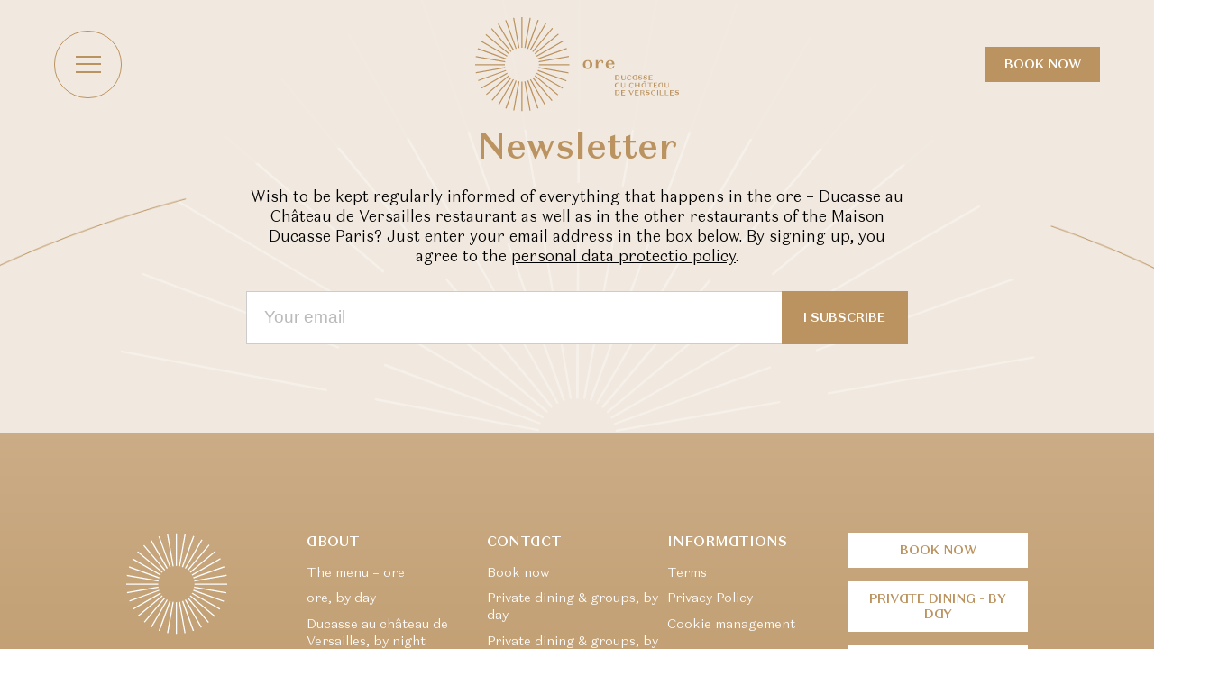

--- FILE ---
content_type: text/html; charset=UTF-8
request_url: https://www.ducasse-chateauversailles.com/en/restaurants/
body_size: 31511
content:
<!DOCTYPE html>
<html lang="en-US">
<head>
    <meta charset="UTF-8">
    <meta name="viewport" content="width=device-width">
    <title>Restaurant Archive - Café &amp; restaurant Ore Ducasse au Château de Versailles</title>
    <link rel="profile" href="http://gmpg.org/xfn/11">
    <link rel="pingback" href="https://www.ducasse-chateauversailles.com/xmlrpc.php">
    <link rel="apple-touch-icon" sizes="180x180" href="/apple-touch-icon.png">
    <link rel="icon" type="image/png" sizes="32x32" href="/favicon-32x32.png">
    <link rel="icon" type="image/png" sizes="16x16" href="/favicon-16x16.png">
    <link rel="manifest" href="/site.webmanifest">
    <link rel="mask-icon" href="/safari-pinned-tab.svg" color="#5bbad5">
    <meta name="msapplication-TileColor" content="#da532c">
    <meta name="theme-color" content="#ffffff">
    <link rel="canonical" href="https://www.ducasse-chateauversailles.com/en/restaurants/" />
    <meta name='robots' content='index, follow, max-image-preview:large, max-snippet:-1, max-video-preview:-1' />

	<!-- This site is optimized with the Yoast SEO plugin v26.7 - https://yoast.com/wordpress/plugins/seo/ -->
	<link rel="canonical" href="https://www.ducasse-chateauversailles.com/en/restaurants/" />
	<link rel="next" href="https://www.ducasse-chateauversailles.com/en/restaurants/page/2/" />
	<meta property="og:locale" content="en_US" />
	<meta property="og:type" content="website" />
	<meta property="og:title" content="Restaurant Archive - Café &amp; restaurant Ore Ducasse au Château de Versailles" />
	<meta property="og:url" content="https://www.ducasse-chateauversailles.com/en/restaurants/" />
	<meta property="og:site_name" content="Café &amp; restaurant Ore Ducasse au Château de Versailles" />
	<meta name="twitter:card" content="summary_large_image" />
	<script type="application/ld+json" class="yoast-schema-graph">{"@context":"https://schema.org","@graph":[{"@type":"CollectionPage","@id":"https://www.ducasse-chateauversailles.com/en/restaurants/","url":"https://www.ducasse-chateauversailles.com/en/restaurants/","name":"Restaurant Archive - Café &amp; restaurant Ore Ducasse au Château de Versailles","isPartOf":{"@id":"https://www.ducasse-chateauversailles.com/en/#website"},"primaryImageOfPage":{"@id":"https://www.ducasse-chateauversailles.com/en/restaurants/#primaryimage"},"image":{"@id":"https://www.ducasse-chateauversailles.com/en/restaurants/#primaryimage"},"thumbnailUrl":"https://www.ducasse-chateauversailles.com/wp-content/uploads/2025/07/Restaurant-effet-cristal_Ducasse-Baccarat_©Mickael-Bandassak-scaled.jpg","inLanguage":"en-US"},{"@type":"ImageObject","inLanguage":"en-US","@id":"https://www.ducasse-chateauversailles.com/en/restaurants/#primaryimage","url":"https://www.ducasse-chateauversailles.com/wp-content/uploads/2025/07/Restaurant-effet-cristal_Ducasse-Baccarat_©Mickael-Bandassak-scaled.jpg","contentUrl":"https://www.ducasse-chateauversailles.com/wp-content/uploads/2025/07/Restaurant-effet-cristal_Ducasse-Baccarat_©Mickael-Bandassak-scaled.jpg","width":2560,"height":1829},{"@type":"WebSite","@id":"https://www.ducasse-chateauversailles.com/en/#website","url":"https://www.ducasse-chateauversailles.com/en/","name":"Café &amp; restaurant Ore Ducasse au Château de Versailles","description":"","potentialAction":[{"@type":"SearchAction","target":{"@type":"EntryPoint","urlTemplate":"https://www.ducasse-chateauversailles.com/en/?s={search_term_string}"},"query-input":{"@type":"PropertyValueSpecification","valueRequired":true,"valueName":"search_term_string"}}],"inLanguage":"en-US"}]}</script>
	<!-- / Yoast SEO plugin. -->


<link rel="alternate" type="application/rss+xml" title="Café &amp; restaurant Ore Ducasse au Château de Versailles &raquo; Restaurant Feed" href="https://www.ducasse-chateauversailles.com/en/restaurants/feed/" />
<style id='wp-img-auto-sizes-contain-inline-css' type='text/css'>
img:is([sizes=auto i],[sizes^="auto," i]){contain-intrinsic-size:3000px 1500px}
/*# sourceURL=wp-img-auto-sizes-contain-inline-css */
</style>
<link rel='stylesheet' id='sbi_styles-css' href='https://www.ducasse-chateauversailles.com/wp-content/plugins/instagram-feed/css/sbi-styles.min.css?ver=6.9.1' type='text/css' media='all' />
<link rel='stylesheet' id='wp-block-library-css' href='https://www.ducasse-chateauversailles.com/wp-includes/css/dist/block-library/style.min.css?ver=6.9' type='text/css' media='all' />
<style id='global-styles-inline-css' type='text/css'>
:root{--wp--preset--aspect-ratio--square: 1;--wp--preset--aspect-ratio--4-3: 4/3;--wp--preset--aspect-ratio--3-4: 3/4;--wp--preset--aspect-ratio--3-2: 3/2;--wp--preset--aspect-ratio--2-3: 2/3;--wp--preset--aspect-ratio--16-9: 16/9;--wp--preset--aspect-ratio--9-16: 9/16;--wp--preset--color--black: #000000;--wp--preset--color--cyan-bluish-gray: #abb8c3;--wp--preset--color--white: #ffffff;--wp--preset--color--pale-pink: #f78da7;--wp--preset--color--vivid-red: #cf2e2e;--wp--preset--color--luminous-vivid-orange: #ff6900;--wp--preset--color--luminous-vivid-amber: #fcb900;--wp--preset--color--light-green-cyan: #7bdcb5;--wp--preset--color--vivid-green-cyan: #00d084;--wp--preset--color--pale-cyan-blue: #8ed1fc;--wp--preset--color--vivid-cyan-blue: #0693e3;--wp--preset--color--vivid-purple: #9b51e0;--wp--preset--gradient--vivid-cyan-blue-to-vivid-purple: linear-gradient(135deg,rgb(6,147,227) 0%,rgb(155,81,224) 100%);--wp--preset--gradient--light-green-cyan-to-vivid-green-cyan: linear-gradient(135deg,rgb(122,220,180) 0%,rgb(0,208,130) 100%);--wp--preset--gradient--luminous-vivid-amber-to-luminous-vivid-orange: linear-gradient(135deg,rgb(252,185,0) 0%,rgb(255,105,0) 100%);--wp--preset--gradient--luminous-vivid-orange-to-vivid-red: linear-gradient(135deg,rgb(255,105,0) 0%,rgb(207,46,46) 100%);--wp--preset--gradient--very-light-gray-to-cyan-bluish-gray: linear-gradient(135deg,rgb(238,238,238) 0%,rgb(169,184,195) 100%);--wp--preset--gradient--cool-to-warm-spectrum: linear-gradient(135deg,rgb(74,234,220) 0%,rgb(151,120,209) 20%,rgb(207,42,186) 40%,rgb(238,44,130) 60%,rgb(251,105,98) 80%,rgb(254,248,76) 100%);--wp--preset--gradient--blush-light-purple: linear-gradient(135deg,rgb(255,206,236) 0%,rgb(152,150,240) 100%);--wp--preset--gradient--blush-bordeaux: linear-gradient(135deg,rgb(254,205,165) 0%,rgb(254,45,45) 50%,rgb(107,0,62) 100%);--wp--preset--gradient--luminous-dusk: linear-gradient(135deg,rgb(255,203,112) 0%,rgb(199,81,192) 50%,rgb(65,88,208) 100%);--wp--preset--gradient--pale-ocean: linear-gradient(135deg,rgb(255,245,203) 0%,rgb(182,227,212) 50%,rgb(51,167,181) 100%);--wp--preset--gradient--electric-grass: linear-gradient(135deg,rgb(202,248,128) 0%,rgb(113,206,126) 100%);--wp--preset--gradient--midnight: linear-gradient(135deg,rgb(2,3,129) 0%,rgb(40,116,252) 100%);--wp--preset--font-size--small: 13px;--wp--preset--font-size--medium: 20px;--wp--preset--font-size--large: 36px;--wp--preset--font-size--x-large: 42px;--wp--preset--spacing--20: 0.44rem;--wp--preset--spacing--30: 0.67rem;--wp--preset--spacing--40: 1rem;--wp--preset--spacing--50: 1.5rem;--wp--preset--spacing--60: 2.25rem;--wp--preset--spacing--70: 3.38rem;--wp--preset--spacing--80: 5.06rem;--wp--preset--shadow--natural: 6px 6px 9px rgba(0, 0, 0, 0.2);--wp--preset--shadow--deep: 12px 12px 50px rgba(0, 0, 0, 0.4);--wp--preset--shadow--sharp: 6px 6px 0px rgba(0, 0, 0, 0.2);--wp--preset--shadow--outlined: 6px 6px 0px -3px rgb(255, 255, 255), 6px 6px rgb(0, 0, 0);--wp--preset--shadow--crisp: 6px 6px 0px rgb(0, 0, 0);}:where(.is-layout-flex){gap: 0.5em;}:where(.is-layout-grid){gap: 0.5em;}body .is-layout-flex{display: flex;}.is-layout-flex{flex-wrap: wrap;align-items: center;}.is-layout-flex > :is(*, div){margin: 0;}body .is-layout-grid{display: grid;}.is-layout-grid > :is(*, div){margin: 0;}:where(.wp-block-columns.is-layout-flex){gap: 2em;}:where(.wp-block-columns.is-layout-grid){gap: 2em;}:where(.wp-block-post-template.is-layout-flex){gap: 1.25em;}:where(.wp-block-post-template.is-layout-grid){gap: 1.25em;}.has-black-color{color: var(--wp--preset--color--black) !important;}.has-cyan-bluish-gray-color{color: var(--wp--preset--color--cyan-bluish-gray) !important;}.has-white-color{color: var(--wp--preset--color--white) !important;}.has-pale-pink-color{color: var(--wp--preset--color--pale-pink) !important;}.has-vivid-red-color{color: var(--wp--preset--color--vivid-red) !important;}.has-luminous-vivid-orange-color{color: var(--wp--preset--color--luminous-vivid-orange) !important;}.has-luminous-vivid-amber-color{color: var(--wp--preset--color--luminous-vivid-amber) !important;}.has-light-green-cyan-color{color: var(--wp--preset--color--light-green-cyan) !important;}.has-vivid-green-cyan-color{color: var(--wp--preset--color--vivid-green-cyan) !important;}.has-pale-cyan-blue-color{color: var(--wp--preset--color--pale-cyan-blue) !important;}.has-vivid-cyan-blue-color{color: var(--wp--preset--color--vivid-cyan-blue) !important;}.has-vivid-purple-color{color: var(--wp--preset--color--vivid-purple) !important;}.has-black-background-color{background-color: var(--wp--preset--color--black) !important;}.has-cyan-bluish-gray-background-color{background-color: var(--wp--preset--color--cyan-bluish-gray) !important;}.has-white-background-color{background-color: var(--wp--preset--color--white) !important;}.has-pale-pink-background-color{background-color: var(--wp--preset--color--pale-pink) !important;}.has-vivid-red-background-color{background-color: var(--wp--preset--color--vivid-red) !important;}.has-luminous-vivid-orange-background-color{background-color: var(--wp--preset--color--luminous-vivid-orange) !important;}.has-luminous-vivid-amber-background-color{background-color: var(--wp--preset--color--luminous-vivid-amber) !important;}.has-light-green-cyan-background-color{background-color: var(--wp--preset--color--light-green-cyan) !important;}.has-vivid-green-cyan-background-color{background-color: var(--wp--preset--color--vivid-green-cyan) !important;}.has-pale-cyan-blue-background-color{background-color: var(--wp--preset--color--pale-cyan-blue) !important;}.has-vivid-cyan-blue-background-color{background-color: var(--wp--preset--color--vivid-cyan-blue) !important;}.has-vivid-purple-background-color{background-color: var(--wp--preset--color--vivid-purple) !important;}.has-black-border-color{border-color: var(--wp--preset--color--black) !important;}.has-cyan-bluish-gray-border-color{border-color: var(--wp--preset--color--cyan-bluish-gray) !important;}.has-white-border-color{border-color: var(--wp--preset--color--white) !important;}.has-pale-pink-border-color{border-color: var(--wp--preset--color--pale-pink) !important;}.has-vivid-red-border-color{border-color: var(--wp--preset--color--vivid-red) !important;}.has-luminous-vivid-orange-border-color{border-color: var(--wp--preset--color--luminous-vivid-orange) !important;}.has-luminous-vivid-amber-border-color{border-color: var(--wp--preset--color--luminous-vivid-amber) !important;}.has-light-green-cyan-border-color{border-color: var(--wp--preset--color--light-green-cyan) !important;}.has-vivid-green-cyan-border-color{border-color: var(--wp--preset--color--vivid-green-cyan) !important;}.has-pale-cyan-blue-border-color{border-color: var(--wp--preset--color--pale-cyan-blue) !important;}.has-vivid-cyan-blue-border-color{border-color: var(--wp--preset--color--vivid-cyan-blue) !important;}.has-vivid-purple-border-color{border-color: var(--wp--preset--color--vivid-purple) !important;}.has-vivid-cyan-blue-to-vivid-purple-gradient-background{background: var(--wp--preset--gradient--vivid-cyan-blue-to-vivid-purple) !important;}.has-light-green-cyan-to-vivid-green-cyan-gradient-background{background: var(--wp--preset--gradient--light-green-cyan-to-vivid-green-cyan) !important;}.has-luminous-vivid-amber-to-luminous-vivid-orange-gradient-background{background: var(--wp--preset--gradient--luminous-vivid-amber-to-luminous-vivid-orange) !important;}.has-luminous-vivid-orange-to-vivid-red-gradient-background{background: var(--wp--preset--gradient--luminous-vivid-orange-to-vivid-red) !important;}.has-very-light-gray-to-cyan-bluish-gray-gradient-background{background: var(--wp--preset--gradient--very-light-gray-to-cyan-bluish-gray) !important;}.has-cool-to-warm-spectrum-gradient-background{background: var(--wp--preset--gradient--cool-to-warm-spectrum) !important;}.has-blush-light-purple-gradient-background{background: var(--wp--preset--gradient--blush-light-purple) !important;}.has-blush-bordeaux-gradient-background{background: var(--wp--preset--gradient--blush-bordeaux) !important;}.has-luminous-dusk-gradient-background{background: var(--wp--preset--gradient--luminous-dusk) !important;}.has-pale-ocean-gradient-background{background: var(--wp--preset--gradient--pale-ocean) !important;}.has-electric-grass-gradient-background{background: var(--wp--preset--gradient--electric-grass) !important;}.has-midnight-gradient-background{background: var(--wp--preset--gradient--midnight) !important;}.has-small-font-size{font-size: var(--wp--preset--font-size--small) !important;}.has-medium-font-size{font-size: var(--wp--preset--font-size--medium) !important;}.has-large-font-size{font-size: var(--wp--preset--font-size--large) !important;}.has-x-large-font-size{font-size: var(--wp--preset--font-size--x-large) !important;}
/*# sourceURL=global-styles-inline-css */
</style>

<style id='classic-theme-styles-inline-css' type='text/css'>
/*! This file is auto-generated */
.wp-block-button__link{color:#fff;background-color:#32373c;border-radius:9999px;box-shadow:none;text-decoration:none;padding:calc(.667em + 2px) calc(1.333em + 2px);font-size:1.125em}.wp-block-file__button{background:#32373c;color:#fff;text-decoration:none}
/*# sourceURL=/wp-includes/css/classic-themes.min.css */
</style>
<link rel='stylesheet' id='contact-form-7-css' href='https://www.ducasse-chateauversailles.com/wp-content/plugins/contact-form-7/includes/css/styles.css?ver=6.1.1' type='text/css' media='all' />
<link rel='stylesheet' id='wpml-menu-item-0-css' href='https://www.ducasse-chateauversailles.com/wp-content/plugins/sitepress-multilingual-cms/templates/language-switchers/menu-item/style.min.css?ver=1' type='text/css' media='all' />
<link rel='stylesheet' id='symediane-style-css' href='https://www.ducasse-chateauversailles.com/wp-content/themes/symediane/dist/css/style.css?ver=6.9' type='text/css' media='all' />
<link rel='stylesheet' id='flickity-css-css' href='https://www.ducasse-chateauversailles.com/wp-content/themes/symediane/libs/flickity/flickity.css?ver=6.9' type='text/css' media='all' />
<link rel='stylesheet' id='sib-front-css-css' href='https://www.ducasse-chateauversailles.com/wp-content/plugins/mailin/css/mailin-front.css?ver=6.9' type='text/css' media='all' />
<script type="text/javascript" id="wpml-cookie-js-extra">
/* <![CDATA[ */
var wpml_cookies = {"wp-wpml_current_language":{"value":"en","expires":1,"path":"/"}};
var wpml_cookies = {"wp-wpml_current_language":{"value":"en","expires":1,"path":"/"}};
//# sourceURL=wpml-cookie-js-extra
/* ]]> */
</script>
<script type="text/javascript" src="https://www.ducasse-chateauversailles.com/wp-content/plugins/sitepress-multilingual-cms/res/js/cookies/language-cookie.js?ver=481990" id="wpml-cookie-js" defer="defer" data-wp-strategy="defer"></script>
<script type="text/javascript" src="https://www.ducasse-chateauversailles.com/wp-content/themes/symediane/libs/jquery-2.2.4.min.js?ver=6.9" id="jquery-js"></script>
<script type="text/javascript" id="sib-front-js-js-extra">
/* <![CDATA[ */
var sibErrMsg = {"invalidMail":"Please fill out valid email address","requiredField":"Please fill out required fields","invalidDateFormat":"Please fill out valid date format","invalidSMSFormat":"Please fill out valid phone number"};
var ajax_sib_front_object = {"ajax_url":"https://www.ducasse-chateauversailles.com/wp-admin/admin-ajax.php","ajax_nonce":"bb55d6d9e9","flag_url":"https://www.ducasse-chateauversailles.com/wp-content/plugins/mailin/img/flags/"};
//# sourceURL=sib-front-js-js-extra
/* ]]> */
</script>
<script type="text/javascript" src="https://www.ducasse-chateauversailles.com/wp-content/plugins/mailin/js/mailin-front.js?ver=1756907895" id="sib-front-js-js"></script>
<link rel="https://api.w.org/" href="https://www.ducasse-chateauversailles.com/en/wp-json/" /><link rel="EditURI" type="application/rsd+xml" title="RSD" href="https://www.ducasse-chateauversailles.com/xmlrpc.php?rsd" />
<meta name="generator" content="WordPress 6.9" />
<meta name="generator" content="WPML ver:4.8.1 stt:1,4;" />
        <style>
        html {
            margin-top: 0 !important;
        }

        #wpadminbar {
            top: unset;
            bottom: 0;
        }

        @media (max-width: 1000px) {
            #wpadminbar {
                display: none;
            }
        }
    </style>
    <script type="application/ld+json">
        {
            "@context": "https://schema.org",
            "@type": "Restaurant",
            "address":{
                "@type": "PostalAddress",
                "postalCode": "78000",
                "streetAddress": "Pavillon Dufour, place d'Armes",
                "addressLocality": "Versailles"
            },
            "name": "Ore Ducasse au Château de Versailles",
            "image": "https://pp.ducasse-chateauversailles.com/wp-content/uploads/2022/07/ORE_20-10-16%C2%A9pmonetta-3594-1-1-1-1920x928.png",
            "openingHours": [
                "Tu-Su 09:00 17:00"
            ],
            "priceRange": "€€€",
            "servesCuisine":[
                "French cuisine",
                "Stylish contemporary cafe"
            ],
            "telephone ": "(+33)130841296",
            "url": "https://www.ducasse-chateauversailles.com/"
        }
    </script>
    <!-- Google Tag Manager -->
    <script>window.dataLayer=window.dataLayer||[];</script>
    <script>(function(w,d,s,l,i){w[l]=w[l]||[];w[l].push({'gtm.start':
          new Date().getTime(),event:'gtm.js'});var f=d.getElementsByTagName(s)[0],
        j=d.createElement(s),dl=l!='dataLayer'?'&l='+l:'';j.async=true;j.src=
        'https://www.googletagmanager.com/gtm.js?id='+i+dl;f.parentNode.insertBefore(j,f);
      })(window,document,'script','dataLayer','GTM-N95KK4');</script>
    <!-- End Google Tag Manager -->
    <script>
    window.axeptioSettings = {
      clientId: "62dfa800c42e28e0b83d2410",
      cookiesVersion: "ore - ducasse au château de versailles-fr",
    };
    (function(d, s) {
      var t = d.getElementsByTagName(s)[0], e = d.createElement(s);
      e.async = true; e.src = "//static.axept.io/sdk.js";
      t.parentNode.insertBefore(e, t);
    })(document, "script");
  </script>
</head>
<body class="archive post-type-archive post-type-archive-restaurant wp-theme-symediane">
    <!-- Google Tag Manager (noscript) -->
    <noscript><iframe src="https://www.googletagmanager.com/ns.html?id=GTM-N95KK4" height="0" width="0" style="display:none;visibility:hidden"></iframe></noscript>
    <!-- End Google Tag Manager (noscript) -->
    <div class="headerMask">
        <svg class="headerMask__svg --mobile" width="728" height="466" xmlns="http://www.w3.org/2000/svg">
            <defs>
                <mask id="maskHeaderMobile">
                    <rect width="100%" height="100%" fill="white"/>
                    <ellipse rx="364" ry="233" cx="0" cy="70" transform="translate(364 233)" fill="black" stroke-width="0"/>
                </mask>
            </defs>
            <rect x="0" y="0" width="100%" height="100%" mask="url(#maskHeaderMobile)"/>
        </svg>
        <svg class="headerMask__svg --desktop" width="2744" height="2212" xmlns="http://www.w3.org/2000/svg">
            <defs>
                <mask id="maskHeaderDesktop">
                    <rect width="100%" height="100%" fill="white"/>
                    <ellipse rx="1372" ry="1106" cx="0" cy="153" transform="translate(1372 1106)" fill="black" stroke-width="0"/>
                </mask>
            </defs>
            <rect x="0" y="0" width="100%" height="100%" mask="url(#maskHeaderDesktop)"/>
        </svg>
    </div>
<div class="lines"></div>
<header class="header js-header">
        <div class="header__container">
        <div class="header__side">
            <button class="header__burger js-toggle-menu">
                <span></span>
                <span></span>
                <span></span>
            </button>
        </div>
        <div class="header__logo">
            <a href="https://www.ducasse-chateauversailles.com/en/">
                <svg width="242" height="113" viewBox="0 0 242 113" fill="none" xmlns="http://www.w3.org/2000/svg">
    <path d="M46.0507 38.9441L28.0168 7.59497C27.6947 7.75656 27.2117 8.07975 26.8896 8.24135L44.9235 39.7521C45.2456 39.4289 45.5676 39.2673 46.0507 38.9441Z" fill="#BB9360"/>
    <path d="M49.2715 37.6514L36.8732 3.39355C36.3902 3.55515 36.0681 3.71674 35.7461 3.87834L48.1444 38.1362C48.4664 37.9746 48.7884 37.813 49.2715 37.6514Z" fill="#BB9360"/>
    <path d="M55.5513 36.5201C55.7123 36.5201 56.0344 36.5201 56.1954 36.5201V0H56.0344C55.7123 0 55.3903 0 54.9072 0V36.6817C55.0682 36.6817 55.3903 36.5201 55.5513 36.5201Z" fill="#BB9360"/>
    <path d="M43.1525 40.8832L19.9661 13.2507C19.6441 13.5739 19.322 13.7355 19 14.0587L42.1864 41.6912C42.5085 41.5296 42.8305 41.2064 43.1525 40.8832Z" fill="#BB9360"/>
    <path d="M52.6528 36.8432L46.3731 0.807861C45.89 0.807861 45.568 0.969455 45.085 0.969455L51.3646 37.0048C51.8477 37.0048 52.1697 36.8432 52.6528 36.8432Z" fill="#BB9360"/>
    <path d="M38.483 46.2157L7.40676 28.1172C7.24575 28.4404 6.92371 28.9252 6.7627 29.2483L37.6779 47.1852C38 46.8621 38.161 46.5389 38.483 46.2157Z" fill="#BB9360"/>
    <path d="M35.7463 52.6796L0.805548 46.5391C0.805548 47.0238 0.644531 47.347 0.644531 47.8318L35.5853 53.9724C35.7463 53.4876 35.7463 53.0028 35.7463 52.6796Z" fill="#BB9360"/>
    <path d="M36.873 49.286L3.38149 37.0049C3.22047 37.4897 3.05945 37.8129 2.89844 38.2976L36.3899 50.5788C36.551 50.094 36.712 49.7708 36.873 49.286Z" fill="#BB9360"/>
    <path d="M35.4237 56.881C35.4237 56.7194 35.4237 56.3962 35.4237 56.2346H0C0 56.7194 0 57.0426 0 57.5274H35.4237C35.4237 57.2042 35.4237 57.0426 35.4237 56.881Z" fill="#BB9360"/>
    <path d="M73.2632 47.3468L104.823 29.0867C104.661 28.7635 104.339 28.2788 104.178 27.9556L72.6191 46.2156C72.7802 46.5388 73.1022 46.862 73.2632 47.3468Z" fill="#BB9360"/>
    <path d="M59.7374 37.0048L66.017 0.969455C65.534 0.969455 65.2119 0.807861 64.7289 0.807861L58.4492 37.0048C58.7713 36.8432 59.2543 37.0048 59.7374 37.0048Z" fill="#BB9360"/>
    <path d="M75.5172 53.9724L111.424 47.6702C111.424 47.1854 111.263 46.8622 111.263 46.3774L75.5172 52.6796C75.3562 53.0028 75.3562 53.4876 75.5172 53.9724Z" fill="#BB9360"/>
    <path d="M71.3305 44.2766L99.3475 20.6839C99.0254 20.3607 98.8644 20.0375 98.5424 19.7144L70.5254 43.307C70.8474 43.6302 71.0084 43.9534 71.3305 44.2766Z" fill="#BB9360"/>
    <path d="M74.7116 50.5787L109.008 38.136C108.847 37.6512 108.686 37.328 108.525 36.8433L74.2285 49.286C74.3895 49.7707 74.5506 50.0939 74.7116 50.5787Z" fill="#BB9360"/>
    <path d="M62.9581 38.1361L75.5174 3.55509C75.0343 3.3935 74.7123 3.23191 74.2293 3.07031L61.6699 37.6513C62.153 37.8129 62.636 37.9745 62.9581 38.1361Z" fill="#BB9360"/>
    <path d="M68.9153 41.6911L92.4238 13.5738C92.1017 13.2506 91.7797 12.9275 91.4577 12.7659L67.9492 40.8832C68.2713 41.2063 68.5933 41.5295 68.9153 41.6911Z" fill="#BB9360"/>
    <path d="M66.1779 39.5904L84.5338 7.75648C84.2118 7.59489 83.7287 7.2717 83.4067 7.11011L65.0508 38.944C65.3728 39.2672 65.8559 39.4288 66.1779 39.5904Z" fill="#BB9360"/>
    <path d="M40.5763 43.3071L13.0424 20.1992C12.7204 20.5224 12.5593 20.8456 12.2373 21.1688L39.7712 44.2766C39.9322 43.9535 40.2543 43.6303 40.5763 43.3071Z" fill="#BB9360"/>
    <path d="M67.9492 72.7171L90.8136 100.026C91.1357 99.7033 91.4577 99.5417 91.7797 99.2185L68.9153 71.7476C68.5933 72.0707 68.2713 72.3939 67.9492 72.7171Z" fill="#BB9360"/>
    <path d="M58.4492 76.7571L64.5679 111.661C65.0509 111.661 65.373 111.5 65.856 111.5L59.7374 76.5955C59.2543 76.7571 58.7713 76.7571 58.4492 76.7571Z" fill="#BB9360"/>
    <path d="M61.8301 75.9489L73.9064 109.237C74.3894 109.076 74.7115 108.914 75.1945 108.752L63.1182 75.3025C62.6352 75.7873 62.1521 75.9489 61.8301 75.9489Z" fill="#BB9360"/>
    <path d="M70.5254 70.2933L97.8983 93.4012C98.2203 93.078 98.5424 92.7548 98.7034 92.4316L71.3305 69.3237C71.0084 69.6469 70.8474 69.9701 70.5254 70.2933Z" fill="#BB9360"/>
    <path d="M65.0508 74.6561L82.7627 105.521C83.0847 105.359 83.5677 105.036 83.8898 104.874L66.1779 74.0098C65.8559 74.1714 65.3728 74.4945 65.0508 74.6561Z" fill="#BB9360"/>
    <path d="M75.6777 56.2346C75.6777 56.3962 75.6777 56.7194 75.6777 56.881C75.6777 57.0426 75.6777 57.3658 75.6777 57.5274H111.907C111.907 57.0426 111.907 56.7194 111.907 56.2346H75.6777Z" fill="#BB9360"/>
    <path d="M75.1953 60.9207L110.78 67.2228C110.941 66.738 110.941 66.4149 110.941 65.9301L75.3563 59.6279C75.3563 60.1127 75.3563 60.5975 75.1953 60.9207Z" fill="#BB9360"/>
    <path d="M74.2285 64.3142L108.042 76.5954C108.203 76.2722 108.364 75.7874 108.525 75.4642L74.7116 63.0215C74.5506 63.5063 74.3895 63.991 74.2285 64.3142Z" fill="#BB9360"/>
    <path d="M72.6191 67.3846L103.695 85.3215C103.856 84.9983 104.178 84.5135 104.339 84.1903L73.2632 66.415C73.1022 66.7382 72.7802 67.0614 72.6191 67.3846Z" fill="#BB9360"/>
    <path d="M55.5513 77.0801C55.3903 77.0801 55.0682 77.0801 54.9072 77.0801V112.307C55.2293 112.307 55.5513 112.307 56.0344 112.307H56.1954V76.9185C56.0344 76.9185 55.7123 77.0801 55.5513 77.0801Z" fill="#BB9360"/>
    <path d="M39.7707 69.3237L12.8809 91.9468C13.2029 92.27 13.3639 92.5932 13.6859 92.9164L40.5758 70.2933C40.2538 69.9701 39.9317 69.6469 39.7707 69.3237Z" fill="#BB9360"/>
    <path d="M37.8394 66.415L7.40723 84.0287C7.56824 84.3519 7.89028 84.8367 8.05129 85.1599L38.4835 67.5462C38.1614 67.0614 38.0004 66.7382 37.8394 66.415Z" fill="#BB9360"/>
    <path d="M36.3893 63.1831L3.38086 75.141C3.54188 75.6258 3.70289 75.949 3.86391 76.2722L36.8724 64.1527C36.7114 63.9911 36.5503 63.5063 36.3893 63.1831Z" fill="#BB9360"/>
    <path d="M35.5843 59.6279L0.804688 65.7685C0.804688 66.2533 0.965704 66.5764 0.965704 67.0612L35.7454 60.9207C35.7454 60.5975 35.7454 60.1127 35.5843 59.6279Z" fill="#BB9360"/>
    <path d="M42.1869 71.9092L19.6445 98.8953C19.9666 99.2185 20.2886 99.3801 20.6106 99.7033L43.153 72.7171C42.831 72.394 42.509 72.0708 42.1869 71.9092Z" fill="#BB9360"/>
    <path d="M51.3647 76.5955L45.2461 111.338C45.7291 111.5 46.0512 111.5 46.5342 111.5L52.6528 76.7571C52.1698 76.7571 51.8478 76.7571 51.3647 76.5955Z" fill="#BB9360"/>
    <path d="M47.9835 75.6257L35.9072 108.752C36.2293 108.914 36.7123 109.076 37.1954 109.237L49.2716 75.9489C48.7886 75.9489 48.4665 75.7873 47.9835 75.6257Z" fill="#BB9360"/>
    <path d="M44.9239 74.0098L27.373 104.389C27.6951 104.551 28.1781 104.874 28.5002 105.036L46.051 74.4945C45.568 74.4945 45.2459 74.1714 44.9239 74.0098Z" fill="#BB9360"/>
    <path d="M166.322 75.0178V69.2004H168.254C170.348 69.2004 171.636 70.3316 171.636 72.1091C171.636 74.0482 170.187 75.0178 168.254 75.0178H166.322ZM168.254 69.8468H167.449V74.533H168.254C169.704 74.533 170.509 73.725 170.509 72.1091C170.67 70.6548 169.704 69.8468 168.254 69.8468Z" fill="#BB9360"/>
    <path d="M178.56 69.3621V72.9171C178.56 74.533 177.594 75.341 176.145 75.341C174.534 75.341 173.568 74.533 173.568 73.0787V69.5237H174.695V72.9171C174.695 74.0483 175.34 74.6946 176.306 74.6946C177.272 74.6946 177.916 74.2099 177.916 72.9171V69.5237H178.56V69.3621Z" fill="#BB9360"/>
    <path d="M183.229 69.2004C184.356 69.2004 185.161 69.6852 185.644 70.4932L185.161 70.978C184.839 70.3316 184.195 69.8468 183.39 69.8468C182.263 69.8468 181.297 70.6548 181.297 72.2707C181.297 73.8867 182.263 74.6946 183.229 74.6946C184.195 74.6946 184.678 74.3714 185 73.5635L185.483 73.8867C185 74.6946 184.195 75.341 183.068 75.341C181.297 75.341 180.009 74.2099 180.009 72.4323C180.17 70.4932 181.458 69.2004 183.229 69.2004Z" fill="#BB9360"/>
    <path d="M196.271 72.7555L195.466 72.5939C194.5 72.2707 193.856 71.9475 193.856 70.978C193.856 70.0084 194.822 69.2004 196.11 69.2004C197.237 69.2004 197.881 69.6852 198.365 70.17L197.881 70.6548C197.559 70.0084 196.915 69.6852 196.11 69.6852C195.466 69.6852 194.983 70.0084 194.983 70.4932C194.983 70.978 195.305 71.1396 195.949 71.3012L196.754 71.4627C197.72 71.7859 198.365 72.1091 198.365 73.0787C198.365 74.2099 197.398 74.8562 195.949 74.8562C194.822 74.8562 193.856 74.3715 193.373 73.5635L193.856 73.0787C194.339 73.7251 195.144 74.2099 195.949 74.2099C196.754 74.2099 197.237 73.8867 197.237 73.2403C197.398 73.0787 197.076 72.9171 196.271 72.7555Z" fill="#BB9360"/>
    <path d="M202.39 72.7555L201.585 72.5939C200.619 72.2707 199.975 71.9475 199.975 70.978C199.975 70.0084 200.941 69.2004 202.229 69.2004C203.357 69.2004 204.001 69.6852 204.484 70.17L204.001 70.6548C203.679 70.0084 203.035 69.6852 202.229 69.6852C201.585 69.6852 201.102 70.0084 201.102 70.4932C201.102 70.978 201.424 71.1396 202.068 71.3012L202.873 71.4627C203.84 71.7859 204.484 72.1091 204.484 73.0787C204.484 74.2099 203.518 74.8562 202.068 74.8562C200.941 74.8562 199.975 74.3715 199.492 73.5635L199.975 73.0787C200.458 73.7251 201.263 74.2099 202.068 74.2099C202.873 74.2099 203.357 73.8867 203.357 73.2403C203.518 73.0787 203.035 72.9171 202.39 72.7555Z" fill="#BB9360"/>
    <path d="M206.255 69.3621H210.602V70.0084H207.382V71.9476H209.797V72.5939H207.382V74.6946H210.763V75.341H206.255V69.3621Z" fill="#BB9360"/>
    <path d="M178.076 78.2498V81.8048C178.076 83.4207 177.11 84.2287 175.661 84.2287C174.051 84.2287 173.085 83.4207 173.085 81.9664V78.4113H174.212V81.8048C174.212 82.9359 174.856 83.5823 175.822 83.5823C176.788 83.5823 177.432 83.0975 177.432 81.8048V78.4113H178.076V78.2498Z" fill="#BB9360"/>
    <path d="M185.805 78.2498C186.933 78.2498 187.738 78.7345 188.221 79.5425L187.738 80.0273C187.416 79.3809 186.771 78.8961 185.966 78.8961C184.839 78.8961 183.873 79.7041 183.873 81.32C183.873 82.936 184.839 83.7439 185.805 83.7439C186.771 83.7439 187.255 83.4207 187.738 82.6128L188.221 82.936C187.738 83.7439 186.933 84.3903 185.805 84.3903C184.034 84.3903 182.746 83.2592 182.746 81.4816C182.746 79.3809 184.034 78.2498 185.805 78.2498Z" fill="#BB9360"/>
    <path d="M189.831 78.2498H190.958V80.8352H194.178V78.2498H195.306V84.0671H194.178V81.32H190.958V84.0671H189.831V78.2498Z" fill="#BB9360"/>
    <path d="M207.06 78.8961H204.806V78.2498H210.602V78.8961H208.348V84.0671H207.221V78.8961H207.06Z" fill="#BB9360"/>
    <path d="M212.051 78.2498H216.398V78.8961H213.178V80.8352H215.593V81.4816H213.178V83.5823H216.559V84.2287H212.051V78.2498Z" fill="#BB9360"/>
    <path d="M230.085 78.2498V81.8048C230.085 83.4207 229.119 84.2287 227.67 84.2287C226.06 84.2287 225.094 83.4207 225.094 81.9664V78.4113H226.221V81.8048C226.221 82.9359 226.865 83.5823 227.831 83.5823C228.797 83.5823 229.441 83.0975 229.441 81.8048V78.4113H230.085V78.2498Z" fill="#BB9360"/>
    <path d="M166.322 93.1162V87.2988H168.254C170.348 87.2988 171.636 88.43 171.636 90.2075C171.636 92.1466 170.187 93.1162 168.254 93.1162H166.322ZM168.254 87.7836H167.449V92.4698H168.254C169.704 92.4698 170.509 91.6618 170.509 90.0459C170.67 88.7532 169.704 87.7836 168.254 87.7836Z" fill="#BB9360"/>
    <path d="M173.568 87.2988H177.916V87.9452H174.695V89.8843H177.111V90.5307H174.695V92.6314H178.077V93.2778H173.568V87.2988Z" fill="#BB9360"/>
    <path d="M187.415 87.2988H188.22L185.483 93.1162H185L182.263 87.2988H183.551L185.483 91.6618L187.415 87.2988Z" fill="#BB9360"/>
    <path d="M189.831 87.2988H194.178V87.9452H190.958V89.8843H193.373V90.5307H190.958V92.6314H194.339V93.2778H189.831V87.2988Z" fill="#BB9360"/>
    <path d="M197.237 93.1162H196.11V87.2988H198.687C199.975 87.2988 200.941 87.7836 200.941 88.9148C200.941 89.8843 199.975 90.3691 199.17 90.3691C199.975 90.3691 200.297 90.6923 200.619 91.3387L200.941 92.1466C201.102 92.4698 201.263 92.793 201.424 93.1162H200.136C199.975 92.793 199.814 92.4698 199.814 92.3082L199.492 91.3387C199.331 90.6923 199.009 90.5307 198.365 90.5307H197.398V93.1162H197.237ZM197.237 90.0459H198.365C199.17 90.0459 199.814 89.7227 199.814 88.9148C199.814 88.2684 199.331 87.7836 198.365 87.7836H197.237V90.0459Z" fill="#BB9360"/>
    <path d="M205.127 90.6925L204.322 90.5309C203.356 90.2077 202.712 89.8845 202.712 88.915C202.712 87.9454 203.678 87.1375 204.966 87.1375C206.093 87.1375 206.737 87.6222 207.22 88.107L206.737 88.5918C206.415 87.9454 205.771 87.6222 204.966 87.6222C204.322 87.6222 203.839 87.9454 203.839 88.4302C203.839 88.915 204.161 89.0766 204.805 89.2382L205.61 89.3998C206.576 89.723 207.22 90.0461 207.22 91.0157C207.22 92.1469 206.254 92.7932 204.805 92.7932C203.678 92.7932 202.712 92.3084 202.229 91.5005L202.712 91.0157C203.195 91.6621 204 92.1469 204.805 92.1469C205.61 92.1469 206.093 91.8237 206.093 91.1773C206.254 91.1773 205.932 90.8541 205.127 90.6925Z" fill="#BB9360"/>
    <path d="M217.364 93.1162H216.237V87.2988H217.364V93.1162Z" fill="#BB9360"/>
    <path d="M219.297 87.2988H220.424V92.4698H223.483V93.1162H219.297V87.2988Z" fill="#BB9360"/>
    <path d="M225.415 87.2988H226.542V92.4698H229.601V93.1162H225.415V87.2988Z" fill="#BB9360"/>
    <path d="M231.373 87.2988H235.72V87.9452H232.5V89.8843H234.915V90.5307H232.5V92.6314H235.881V93.2778H231.373V87.2988Z" fill="#BB9360"/>
    <path d="M239.907 90.6925L239.102 90.5309C238.136 90.2077 237.492 89.8845 237.492 88.915C237.492 87.9454 238.458 87.1375 239.746 87.1375C240.873 87.1375 241.517 87.6222 242 88.107L241.517 88.5918C241.195 87.9454 240.551 87.6222 239.746 87.6222C239.102 87.6222 238.619 87.9454 238.619 88.4302C238.619 88.915 238.941 89.0766 239.585 89.2382L240.39 89.3998C241.356 89.723 242 90.0461 242 91.0157C242 92.1469 241.034 92.7932 239.585 92.7932C238.458 92.7932 237.492 92.3084 237.009 91.5005L237.492 91.0157C237.975 91.6621 238.78 92.1469 239.585 92.1469C240.39 92.1469 240.873 91.8237 240.873 91.1773C240.873 91.1773 240.551 90.8541 239.907 90.6925Z" fill="#BB9360"/>
    <path d="M199.975 76.6338H202.068V77.4418H199.975V76.6338Z" fill="#BB9360"/>
    <path d="M190.153 75.0178C188.221 75.0178 186.771 74.0482 186.771 72.1091C186.771 70.3316 188.06 69.2004 190.153 69.2004H192.085V75.0178H190.153ZM188.06 72.1091C188.06 73.725 188.865 74.533 190.314 74.533H191.119V69.8468H190.314C188.865 69.8468 188.06 70.6548 188.06 72.1091Z" fill="#BB9360"/>
    <path d="M220.907 84.0671C218.975 84.0671 217.525 83.0975 217.525 81.1584C217.525 79.3809 218.814 78.2498 220.907 78.2498H222.839V84.0671H220.907ZM218.814 81.1584C218.814 82.7743 219.619 83.5823 221.068 83.5823H221.873V78.8961H221.068C219.619 78.8961 218.814 79.7041 218.814 81.1584Z" fill="#BB9360"/>
    <path d="M169.22 84.0671C167.288 84.0671 165.839 83.0975 165.839 81.1584C165.839 79.3809 167.127 78.2498 169.22 78.2498H171.152V84.0671H169.22ZM167.127 81.1584C167.127 82.7743 167.932 83.5823 169.381 83.5823H170.186V78.8961H169.381C167.932 78.8961 167.127 79.7041 167.127 81.1584Z" fill="#BB9360"/>
    <path d="M212.211 93.1162C210.279 93.1162 208.83 92.1466 208.83 90.2075C208.83 88.43 210.118 87.2988 212.211 87.2988H214.144V93.1162H212.211ZM209.957 90.2075C209.957 91.8234 210.762 92.6314 212.211 92.6314H213.016V87.9452H212.372C210.923 87.7836 209.957 88.7532 209.957 90.2075Z" fill="#BB9360"/>
    <path d="M200.941 84.0671C199.009 84.0671 197.56 83.0975 197.56 81.1584C197.56 79.3809 198.848 78.2498 200.941 78.2498H202.873V84.0671H200.941ZM198.687 81.1584C198.687 82.7743 199.492 83.5823 200.941 83.5823H201.746V78.8961H201.102C199.653 78.8961 198.687 79.7041 198.687 81.1584Z" fill="#BB9360"/>
    <path d="M128 56.596C128 53.5257 130.415 51.2634 133.636 51.2634C136.856 51.2634 139.271 53.5257 139.271 56.596C139.271 59.6663 136.856 61.9286 133.636 61.9286C130.415 61.9286 128 59.6663 128 56.596ZM130.898 56.596C130.898 59.3431 131.864 60.7974 133.636 60.7974C135.407 60.7974 136.373 59.3431 136.373 56.596C136.373 53.8489 135.407 52.3946 133.636 52.3946C131.864 52.3946 130.898 53.8489 130.898 56.596Z" fill="#BB9360"/>
    <path d="M149.738 51.2634C151.348 51.2634 152.314 52.233 152.314 53.5257C152.314 54.1721 151.992 54.9801 151.509 55.3033L150.221 54.4953C150.382 54.3337 150.543 53.8489 150.543 53.5257C150.543 52.8794 150.221 52.5562 149.415 52.5562C147.805 52.5562 146.034 55.1417 146.034 57.5656V61.6054H143.297V51.2634H145.873L146.034 54.1721C146.678 52.7178 147.966 51.2634 149.738 51.2634Z" fill="#BB9360"/>
    <path d="M160.525 61.9286C157.466 61.9286 155.051 59.9895 155.051 56.7576C155.051 53.3641 157.466 51.2634 160.525 51.2634C163.746 51.2634 165.517 53.3641 165.517 56.596H157.949C157.949 59.3431 159.398 60.4743 161.169 60.4743C162.78 60.4743 163.746 59.6663 164.229 58.2119L165.356 58.5351C164.712 60.7974 163.102 61.9286 160.525 61.9286ZM157.788 55.4649H162.619C162.619 53.8489 162.136 52.3946 160.364 52.3946C158.915 52.3946 158.11 53.3642 157.788 55.4649Z" fill="#BB9360"/>
</svg>
            </a>
        </div>
        <div class="header__side --right --hide-mobile">
                            <a href="https://bookings.zenchef.com/results?rid=375351&pid=1001&lang=en" class="header__book button --small" target="_blank">Book now</a>
                    </div>
    </div>
</header>

<nav class="header__menu js-menu">
    <div class="header__menu__grid">
        <div class="header__menu__close">
            <button class="header__menu__burger js-toggle-menu">
                <span></span>
                <span></span>
            </button>
        </div>
        <div class="header__menu__social">
            <ul class="social">
            <li class="social__item">
            <a href="https://www.facebook.com/oreDucasseauchateaudeVersailles/" target="_blank">
                <img class="svg" src="https://www.ducasse-chateauversailles.com/wp-content/themes/symediane/libs/font-awesome/brands/facebook-f.svg" alt="facebook-f">            </a>
        </li>
                <li class="social__item">
            <a href="https://www.instagram.com/ore.ducasseauchateauversailles/" target="_blank">
                <img class="svg" src="https://www.ducasse-chateauversailles.com/wp-content/themes/symediane/libs/font-awesome/brands/instagram.svg" alt="instagram">            </a>
        </li>
                <li class="social__item">
            <a href="https://www.linkedin.com/company/ducasse-paris" target="_blank">
                <img class="svg" src="https://www.ducasse-chateauversailles.com/wp-content/themes/symediane/libs/font-awesome/brands/linkedin-in.svg" alt="linkedin-in">            </a>
        </li>
    </ul>
        </div>
        <div class="header__menu__lang">
            <div class="menu-menu-langue-container"><ul id="menu-menu-langue" class="menu"><li id="menu-item-wpml-ls-14-fr" class="menu-item wpml-ls-slot-14 wpml-ls-item wpml-ls-item-fr wpml-ls-menu-item wpml-ls-first-item menu-item-type-wpml_ls_menu_item menu-item-object-wpml_ls_menu_item menu-item-wpml-ls-14-fr"><a href="https://www.ducasse-chateauversailles.com/restaurants/" title="Switch to FR" aria-label="Switch to FR" role="menuitem"><span class="wpml-ls-display">FR</span></a></li>
<li id="menu-item-wpml-ls-14-en" class="menu-item wpml-ls-slot-14 wpml-ls-item wpml-ls-item-en wpml-ls-current-language wpml-ls-menu-item wpml-ls-last-item menu-item-type-wpml_ls_menu_item menu-item-object-wpml_ls_menu_item menu-item-wpml-ls-14-en"><a href="https://www.ducasse-chateauversailles.com/en/restaurants/" title="Switch to EN" aria-label="Switch to EN" role="menuitem"><span class="wpml-ls-display">EN</span></a></li>
</ul></div>        </div>
        <div class="header__menu__menus">
            <div class="header__menu__menus__container">
                <div class="header__menu__primary">
                    <div class="menu-header_en-container"><ul id="menu-header_en" class="menu"><li id="menu-item-518" class="menu-item menu-item-type-post_type menu-item-object-page menu-item-home menu-item-518"><a href="https://www.ducasse-chateauversailles.com/en/">Home</a></li>
<li id="menu-item-478" class="menu-item menu-item-type-post_type menu-item-object-page menu-item-478"><a href="https://www.ducasse-chateauversailles.com/en/menu/">Menu – ore</a></li>
<li id="menu-item-482" class="menu-item menu-item-type-custom menu-item-object-custom menu-item-482"><a target="_blank" href="https://bookings.zenchef.com/results?rid=375351&#038;pid=1001&#038;lang=en">Booking</a></li>
<li id="menu-item-480" class="menu-item menu-item-type-post_type menu-item-object-page menu-item-480"><a href="https://www.ducasse-chateauversailles.com/en/contact/">Contact</a></li>
<li id="menu-item-1031" class="menu-item menu-item-type-post_type menu-item-object-page menu-item-1031"><a href="https://www.ducasse-chateauversailles.com/en/private-dining-ore/">Private dining &#038; groups, by day</a></li>
<li id="menu-item-1030" class="menu-item menu-item-type-post_type menu-item-object-page menu-item-1030"><a href="https://www.ducasse-chateauversailles.com/en/private-dining-night/">Private dining &#038; groups, by night</a></li>
</ul></div>                </div>
                <div class="header__menu__secondary">
                    <div class="menu-header_secondaire_en-container"><ul id="menu-header_secondaire_en" class="menu"><li id="menu-item-1032" class="menu-item menu-item-type-post_type menu-item-object-page menu-item-1032"><a href="https://www.ducasse-chateauversailles.com/en/the-restaurant-ore/">ore, by day</a></li>
<li id="menu-item-1033" class="menu-item menu-item-type-post_type menu-item-object-page menu-item-1033"><a href="https://www.ducasse-chateauversailles.com/en/evening-events/">Ducasse au château de Versailles, by night</a></li>
<li id="menu-item-488" class="menu-item menu-item-type-post_type menu-item-object-page current_page_parent menu-item-488"><a href="https://www.ducasse-chateauversailles.com/en/news/">News</a></li>
<li id="menu-item-489" class="menu-item menu-item-type-post_type menu-item-object-page menu-item-489"><a href="https://www.ducasse-chateauversailles.com/en/gift-vouchers/">Gift Vouchers</a></li>
<li id="menu-item-490" class="menu-item menu-item-type-post_type menu-item-object-page menu-item-490"><a href="https://www.ducasse-chateauversailles.com/en/our-addresses/">Maison Ducasse&#8217;s other addresses</a></li>
</ul></div>                </div>
            </div>
        </div>
        <div class="header__menu__side">
            <div class="header__menu__iframe">
                                    <div class="productList__product">
                              <div class="productBloc --tpl1">
    <a href="https://www.lechocolat-alainducasse.com/en/" class="productBloc__link" target="_blank" data-gtm='{"event": "click_widget","widget_type":"homepage}"}'>
                    <div class="productBloc__title">Craving for<br>chocolate?</div>
                <div class="productBloc__img">
                            <img src="http://www.lechocolat-alainducasse.com/img/sym/medias/5fe71bc129e1236f78eb20739e96cd9e81c9fe29_iframe.png" alt="">
                    </div>
                    <div class="productBloc__cta">Discover</div>
                <div class="productBloc__bottom">
            <svg role="presentation" xmlns="http://www.w3.org/2000/svg" width="216" viewBox="0 0 551 109" fill="currentColor">
    <path d="M17.2 3.5v53.1H.5v-2.8h4.3V3.6H.5V.8h21v2.8h-4.3zm3.5 53.1v-2.8h6.2c3.4 0 12.8-.2 12.8-17h3.2v19.8zm31.9 0v-2.8h4.3V3.6h-4.3V.8h16.7v55.9H52.6zm39.3-36.1c0-16.7-9.4-17-12.8-17h-6.2V.7h22.2v19.8zM80.1 39.6v-3.2c0-4-3.3-7.3-7.3-7.3v-2.5c3.9 0 7.3-3.2 7.3-7.3v-3.8h2.8v24h-2.8zm-7.2 17v-2.8h6.2c3.4 0 12.8-.1 12.8-18.2v-.8h3.2v21.9H72.9zm55.2-27.9c0-10.3 3.4-27.8 20.5-28.3v3.3s-5.7 1.2-5.7 7.1v35.7c0 5.9 5.7 7.1 5.7 7.1v3.3c-17.1-.4-20.5-17.9-20.5-28.2zm38.5-5c0-9.6-2.9-20.1-14.9-20.1V.4a17 17 0 0 1 10.5 3.2c.8.6 1.5.9 2 .9.7 0 1.1-.3 1.3-.9l1.1-3.2h3.2v23.3zm-14.8 33.2v-3.2c10.3 0 14.5-8.1 16-16.4h3.2c-1.6 9.4-6.3 19.6-19.2 19.6zm29.9-.3v-2.8h4.3V3.6h-4.3V.8h21v2.8h-4.3v50.2h4.3v2.8zm19.9-28.2v-2.8h8.5v2.8zm7.5 28.2v-2.8h4.3V3.6h-4.3V.8h21v2.8h-4.3v50.2h4.3v2.8zm31.5-27.9c0-10.3 3.4-27.8 20.5-28.3v3.3s-5.7 1.2-5.7 7.1v35.7c0 5.9 5.7 7.1 5.7 7.1v3.3c-17.1-.4-20.5-17.9-20.5-28.2zm23.7 28.2v-3.3s5.7-1.2 5.7-7.1V10.8c0-5.9-5.7-7.1-5.7-7.1V.4c17.2.5 20.5 17.9 20.5 28.3 0 10.3-3.3 27.8-20.5 28.2zm31.4-28.2c0-10.3 3.4-27.8 20.5-28.3v3.3s-5.7 1.2-5.7 7.1v35.7c0 5.9 5.7 7.1 5.7 7.1v3.3c-17.1-.4-20.5-17.9-20.5-28.2zm38.6-5c0-9.6-2.9-20.1-14.9-20.1V.4a17 17 0 0 1 10.5 3.2c.8.6 1.5.9 2 .9.7 0 1.1-.3 1.3-.9l1.1-3.2h3.2v23.3zm-14.9 33.2v-3.2c10.3 0 14.5-8.1 16-16.4h3.2c-1.6 9.4-6.2 19.6-19.2 19.6zm29.9-28.2c0-10.3 3.4-27.8 20.5-28.3v3.3s-5.7 1.2-5.7 7.1v35.7c0 5.9 5.7 7.1 5.7 7.1v3.3c-17.1-.4-20.5-17.9-20.5-28.2zM373 56.9v-3.3s5.7-1.2 5.7-7.1V10.8c0-5.9-5.7-7.1-5.7-7.1V.4c17.2.5 20.5 17.9 20.5 28.3 0 10.3-3.3 27.8-20.5 28.2zm47.8-53.4v53.1h-16.7v-2.8h4.3V3.6h-4.3V.8h21v2.8h-4.3zm3.5 53.1v-2.8h6.2c3.4 0 12.8-.2 12.8-17h3.2v19.8zm36.5-4.5-.1.7c0 .9.8.9 1.7.9h3.1v2.8h-12.7v-2.8h1.3c.4 0 3.1 0 4-3.2l12.2-40.4 1.7 5.2zm6.8-11.9.9-2.8h10.2l.9 2.8zM483 56.6v-2.8h4.3L471.7 5.1 473 .8h10.7l16.9 53.1h4.2v2.8H483zm26.1-43V16h-2.7V.7h12.7v2.8a10 10 0 0 0-10 10.1zm8.3 43v-2.8h4.9V.7h12.4v53.1h5v2.8zM547.9 16v-2.4a10 10 0 0 0-10-10V.8h12.8v15.3h-2.8z"/>
    <path d="M114.5 108.1h-4l-1.9-4.8H99l-1.9 4.8h-4l8.8-22.4h3.8zm-14.1-8.2h6.8l-3.4-9z"/>
    <path d="M126.4 85.7h3.8v19h10.6v3.5h-14.4z"/>
    <path d="M173.1 108.1h-4l-1.9-4.8h-9.6l-1.9 4.8h-4l8.8-22.4h3.8zM159 99.9h6.8l-3.4-9z"/>
    <path d="M185 85.7h3.8v22.4H185zm22.1 6.6v15.8h-3.8V85.7h3.8l11.1 15.9V85.7h3.8v22.4h-3.8z"/>
    <path d="M253.1 85.7h7c6 0 12.1 2.6 12.1 11.1s-6.1 11.4-12.1 11.4h-7zm3.8 3.5v15.5h2.5c4.8 0 8.9-1.6 8.9-7.9 0-6.1-4.2-7.6-9-7.6z"/>
    <path d="M299.1 85.7h3.8v12.5c0 6.8-3.6 10.3-9.1 10.3-5.4 0-9.1-3.5-9.1-10.3V85.7h3.8v12.5c0 4.1 1.4 6.8 5.2 6.8 3.8 0 5.2-2.7 5.2-6.8V85.7zm36.5 18.6c-2 2.5-4.7 4.2-8.9 4.2-6.7 0-11.7-4.7-11.7-11.5 0-7 5-11.6 11.6-11.6 4 0 6.8 1.7 8.7 4.2l-2.5 2.6a7.2 7.2 0 0 0-6.2-3.3c-4.4 0-7.7 3.4-7.7 8.1 0 4.6 3.3 8 7.9 8 2.9 0 4.9-1.3 6.5-3.4z"/>
    <path d="M366.6 108.1h-4l-1.9-4.8h-9.6l-1.9 4.8h-4l8.8-22.4h3.8zm-14.1-8.2h6.8l-3.4-9z"/>
    <path d="M384.5 98.4c-4.2-.7-6.7-3-6.7-6.7 0-4 3.6-6.4 7.9-6.4 4 0 6.5 1.7 8.3 3.6l-2.7 2.8a7.2 7.2 0 0 0-5.8-2.9c-2.8 0-3.9 1.5-3.9 2.8 0 1.5 1 2.6 3.7 3l2.2.4c4.9.8 7.2 3.3 7.2 6.9 0 3.7-3.2 6.5-8.6 6.5a11 11 0 0 1-8.9-4.3l2.6-2.6a7.9 7.9 0 0 0 6.8 3.5c2.8 0 4.3-1.3 4.3-3 0-1.5-.9-2.7-3.7-3.2zm30.1 0c-4.2-.7-6.7-3-6.7-6.7 0-4 3.6-6.4 7.9-6.4 4 0 6.5 1.7 8.3 3.6l-2.7 2.8a7.2 7.2 0 0 0-5.8-2.9c-2.8 0-3.9 1.5-3.9 2.8 0 1.5 1 2.6 3.7 3l2.2.4c4.9.8 7.2 3.3 7.2 6.9 0 3.7-3.2 6.5-8.6 6.5a11 11 0 0 1-8.9-4.3l2.6-2.6a7.9 7.9 0 0 0 6.8 3.5c2.8 0 4.3-1.3 4.3-3 0-1.5-.9-2.7-3.7-3.2zm23.6-12.7H454v3.5h-12V95h11.4v3.5H442v6.2h12v3.5h-15.8z"/>
</svg>
        </div>
    </a>
</div>
            <link rel="stylesheet" href="https://www.lechocolat-alainducasse.com/modules/symiframe/views/css/front/front.css">
                                                </div>
                            </div>
            <img src="/wp-content/themes/symediane/images/logo_menu.png" width="179" alt="">
            <div class="header__menu__sun">
                <svg width="1805" height="1806" viewBox="0 0 1805 1806" fill="none" xmlns="http://www.w3.org/2000/svg">
    <path d="M827.144 902.5C827.144 901.911 827.144 901.323 827.144 900.145H502.174C502.174 900.734 502.174 901.323 502.174 902.5C502.174 903.089 502.174 904.266 502.174 904.855H826.556C827.144 904.266 827.144 903.677 827.144 902.5Z" fill="white"/>
    <path d="M1397.02 904.855H1805V900.734H1397.02C1397.02 901.323 1397.02 901.911 1397.02 903.089C1397.02 903.677 1397.02 904.266 1397.02 904.855Z" fill="white"/>
    <path d="M407.979 900.734H0V905.444H407.979C407.979 904.855 407.979 904.266 407.979 903.089C407.979 901.911 407.979 901.323 407.979 900.734Z" fill="white"/>
    <path d="M1302.83 900.734H978.444C978.444 901.323 978.444 901.911 978.444 903.089C978.444 903.677 978.444 904.266 978.444 905.444H1302.83C1302.83 904.855 1302.83 904.266 1302.83 903.089C1302.83 901.911 1302.83 901.323 1302.83 900.734Z" fill="white"/>
    <path d="M977.856 891.903L1297.53 835.975C1297.53 834.798 1296.94 833.032 1296.94 831.854L977.267 887.782C977.267 888.96 977.267 890.137 977.856 891.903Z" fill="white"/>
    <path d="M1792.05 748.845L1791.46 744.724L1389.37 815.37C1389.37 816.548 1389.96 818.314 1389.96 819.491L1792.05 748.845Z" fill="white"/>
    <path d="M827.733 913.686L508.061 969.614C508.061 970.791 508.65 972.557 508.65 973.735L828.322 917.807C828.322 916.629 827.733 914.863 827.733 913.686Z" fill="white"/>
    <path d="M12.9517 1056.74L13.5404 1060.86L415.633 990.218C415.633 989.041 415.044 987.275 415.044 986.097L12.9517 1056.74Z" fill="white"/>
    <path d="M974.912 878.951L1279.87 768.273C1279.28 767.096 1278.69 765.329 1278.69 764.152L973.734 874.83C973.734 876.008 974.323 877.774 974.912 878.951Z" fill="white"/>
    <path d="M830.677 926.637L525.722 1037.32C526.311 1038.49 526.9 1040.26 526.9 1041.44L831.854 930.758C831.854 928.992 831.265 927.815 830.677 926.637Z" fill="white"/>
    <path d="M52.9844 1208.04L54.7505 1212.16L438.593 1073.23C438.004 1072.05 437.415 1070.28 437.415 1069.11L52.9844 1208.04Z" fill="white"/>
    <path d="M1752.02 596.957L1750.25 592.836L1366.41 731.773C1367 732.95 1367.58 734.716 1367.58 735.894L1752.02 596.957Z" fill="white"/>
    <path d="M969.614 866.588L1251.02 704.692C1250.43 703.514 1249.84 702.337 1248.66 701.159L967.259 863.056C967.848 864.234 969.025 865.411 969.614 866.588Z" fill="white"/>
    <path d="M118.92 1350.51L121.275 1354.63L475.093 1150.94C474.504 1149.76 473.327 1148.58 472.738 1147.41L118.92 1350.51Z" fill="white"/>
    <path d="M835.975 938.412L554.569 1100.31C555.158 1101.49 555.747 1102.66 556.924 1103.84L838.33 941.944C837.153 941.355 836.564 939.589 835.975 938.412Z" fill="white"/>
    <path d="M1686.67 455.077L1684.31 450.956L1330.5 654.651C1331.08 655.828 1332.26 657.006 1332.85 658.183L1686.67 455.077Z" fill="white"/>
    <path d="M843.04 949.597L594.013 1157.41C595.191 1158.59 595.78 1159.77 596.957 1160.95L845.983 953.13C844.806 951.952 844.217 950.775 843.04 949.597Z" fill="white"/>
    <path d="M208.405 1479.44L211.349 1482.97L525.134 1220.99C523.956 1219.82 523.368 1218.64 522.19 1217.46L208.405 1479.44Z" fill="white"/>
    <path d="M961.96 855.992L1210.99 648.175C1209.81 646.998 1209.22 645.82 1208.04 644.643L959.605 852.459C960.194 853.637 961.371 854.814 961.96 855.992Z" fill="white"/>
    <path d="M1597.18 326.148L1594.24 322.616L1280.45 584.594C1281.63 585.771 1282.22 586.949 1283.4 588.126L1597.18 326.148Z" fill="white"/>
    <path d="M852.459 959.017L642.877 1206.87C644.054 1208.04 645.232 1208.63 646.409 1209.81L855.992 961.96C854.225 960.783 853.048 960.194 852.459 959.017Z" fill="white"/>
    <path d="M953.13 846.572L1162.71 598.723C1161.53 597.546 1160.36 596.957 1159.18 595.779L949.597 843.628C950.775 844.217 951.952 845.395 953.13 846.572Z" fill="white"/>
    <path d="M1487.09 214.292L1483.56 211.937L1219.82 523.956C1220.99 525.134 1222.17 525.722 1223.35 526.9L1487.09 214.292Z" fill="white"/>
    <path d="M318.495 1590.71L322.027 1593.65L585.771 1281.63C584.594 1280.45 583.417 1279.87 582.239 1278.69L318.495 1590.71Z" fill="white"/>
    <path d="M446.246 1681.37L449.778 1683.72L655.24 1331.08C654.062 1330.5 652.885 1329.91 651.119 1328.73L446.246 1681.37Z" fill="white"/>
    <path d="M942.533 838.33L1106.2 558.102C1105.02 557.513 1103.84 556.924 1102.07 555.747L939 835.975C940.178 836.564 941.355 837.741 942.533 838.33Z" fill="white"/>
    <path d="M1359.34 123.63L1355.81 121.275L1150.35 473.916C1151.53 474.504 1152.7 475.093 1154.47 476.27L1359.34 123.63Z" fill="white"/>
    <path d="M862.467 967.259L698.805 1247.49C699.982 1248.08 701.159 1248.66 702.926 1249.84L866 969.614C865.411 968.436 863.645 967.847 862.467 967.259Z" fill="white"/>
    <path d="M588.126 1748.48L592.247 1750.25L733.539 1367.58C732.361 1367 730.595 1366.41 729.418 1365.82L588.126 1748.48Z" fill="white"/>
    <path d="M1217.46 56.5166L1213.34 54.7505L1072.05 437.415C1073.23 438.004 1074.99 438.593 1076.17 439.181L1217.46 56.5166Z" fill="white"/>
    <path d="M930.758 832.443L1043.2 528.077C1042.03 527.489 1040.26 526.9 1039.08 526.311L926.637 830.677C928.403 831.266 929.581 831.854 930.758 832.443Z" fill="white"/>
    <path d="M874.242 973.146L761.797 1277.51C762.975 1278.1 764.741 1278.69 765.918 1279.28L878.363 974.912C877.185 973.734 876.008 973.734 874.242 973.146Z" fill="white"/>
    <path d="M887.193 976.678L828.911 1295.76C830.088 1295.76 831.854 1296.35 833.032 1296.35L891.314 977.267C890.137 977.267 888.371 977.267 887.193 976.678Z" fill="white"/>
    <path d="M738.837 1790.28L742.958 1790.87L815.959 1389.37C814.782 1389.37 813.015 1388.78 811.838 1388.78L738.837 1790.28Z" fill="white"/>
    <path d="M1066.16 14.7179L1062.04 14.1292L989.041 415.633C990.218 415.633 991.985 416.221 993.162 416.221L1066.16 14.7179Z" fill="white"/>
    <path d="M918.395 828.322L976.678 509.238C975.501 509.238 973.734 508.65 972.557 508.65L914.274 827.733C915.452 828.322 917.218 828.322 918.395 828.322Z" fill="white"/>
    <path d="M902.5 827.145C903.677 827.145 904.266 827.145 905.444 827.145L907.21 502.763C905.444 502.763 904.266 502.763 902.5 502.763L900.734 827.145C901.323 827.145 901.911 827.145 902.5 827.145Z" fill="white"/>
    <path d="M902.5 978.444C901.323 978.444 900.734 978.444 899.556 978.444L897.79 1302.83C899.556 1302.83 900.734 1302.83 901.911 1302.83L903.677 978.444C903.677 978.444 903.089 978.444 902.5 978.444Z" fill="white"/>
    <path d="M910.153 0H905.444L903.089 407.979C904.855 407.979 906.032 407.979 907.798 407.979L910.153 0Z" fill="white"/>
    <path d="M894.847 1805.59H899.556L901.911 1397.61C900.145 1397.61 898.968 1397.61 897.79 1397.61L894.847 1805.59Z" fill="white"/>
    <path d="M913.097 977.856L967.259 1298.12C968.436 1298.12 970.202 1297.53 971.38 1297.53L917.218 977.856C916.04 977.267 914.863 977.267 913.097 977.856Z" fill="white"/>
    <path d="M754.144 12.363L750.023 12.9517L818.314 415.633C819.491 415.633 821.257 415.044 822.435 415.044L754.144 12.363Z" fill="white"/>
    <path d="M892.492 827.733L838.33 507.472C837.153 507.472 835.387 508.061 834.209 508.061L888.371 827.733C889.548 828.322 890.726 827.733 892.492 827.733Z" fill="white"/>
    <path d="M1051.44 1793.23L1055.57 1792.64L987.275 1389.96C986.098 1389.96 984.331 1390.54 983.154 1390.54L1051.44 1793.23Z" fill="white"/>
    <path d="M1203.33 1753.78L1207.45 1752.02L1070.87 1367.58C1069.69 1368.17 1067.93 1368.76 1066.75 1368.76L1203.33 1753.78Z" fill="white"/>
    <path d="M602.255 51.2182L598.134 52.9843L734.716 437.415C735.894 436.827 737.66 436.238 738.837 436.238L602.255 51.2182Z" fill="white"/>
    <path d="M926.049 974.912L1034.96 1280.45C1036.14 1279.87 1037.9 1279.28 1039.08 1279.28L930.17 973.146C928.992 973.734 927.226 974.323 926.049 974.912Z" fill="white"/>
    <path d="M879.54 830.677L770.628 525.134C769.45 525.722 767.684 526.311 766.507 526.311L875.419 832.443C876.596 831.854 877.774 831.265 879.54 830.677Z" fill="white"/>
    <path d="M938.412 969.614L1098.54 1252.2C1099.72 1251.61 1100.9 1251.02 1102.07 1249.84L941.944 967.259C940.767 968.436 939.589 969.025 938.412 969.614Z" fill="white"/>
    <path d="M867.177 835.975L707.047 553.392C705.869 553.981 704.692 554.57 703.514 555.747L863.645 838.33C864.822 837.153 866 836.564 867.177 835.975Z" fill="white"/>
    <path d="M459.786 115.977L455.665 118.332L657.006 473.916C658.183 473.327 659.361 472.149 660.538 471.561L459.786 115.977Z" fill="white"/>
    <path d="M1345.8 1689.02L1349.92 1686.67L1148.58 1331.08C1147.41 1331.67 1146.23 1332.85 1145.05 1333.44L1345.8 1689.02Z" fill="white"/>
    <path d="M855.992 843.04L649.353 592.836C648.175 594.013 646.998 594.602 645.82 595.78L852.459 845.983C854.225 844.806 854.814 843.628 855.992 843.04Z" fill="white"/>
    <path d="M1475.32 1600.72L1478.85 1597.77L1218.64 1282.81C1217.46 1283.99 1216.29 1284.58 1215.11 1285.75L1475.32 1600.72Z" fill="white"/>
    <path d="M949.009 962.549L1155.65 1212.75C1156.82 1211.58 1158 1210.99 1159.18 1209.81L952.541 959.605C951.363 960.783 950.186 961.371 949.009 962.549Z" fill="white"/>
    <path d="M330.269 204.873L326.737 207.816L586.36 522.779C587.538 521.601 588.715 521.013 589.892 519.835L330.269 204.873Z" fill="white"/>
    <path d="M846.572 851.871L599.901 641.111C598.723 642.288 598.134 643.465 596.957 644.643L843.628 855.403C844.806 854.225 845.395 853.048 846.572 851.871Z" fill="white"/>
    <path d="M1587.18 1491.21L1590.12 1487.68L1279.87 1222.17C1278.69 1223.35 1278.1 1224.53 1276.92 1225.7L1587.18 1491.21Z" fill="white"/>
    <path d="M218.413 314.374L215.47 317.906L525.722 583.417C526.9 582.239 527.489 581.062 528.666 579.884L218.413 314.374Z" fill="white"/>
    <path d="M959.017 953.718L1205.69 1164.48C1206.87 1163.3 1207.45 1162.12 1208.63 1160.95L961.96 950.186C960.783 951.363 959.605 952.541 959.017 953.718Z" fill="white"/>
    <path d="M126.574 441.536L124.219 445.068L475.682 652.885C476.27 651.707 476.859 650.53 478.036 649.353L126.574 441.536Z" fill="white"/>
    <path d="M1679.02 1364.05L1681.37 1360.52L1329.91 1152.7C1329.32 1153.88 1328.73 1155.06 1327.55 1156.82L1679.02 1364.05Z" fill="white"/>
    <path d="M966.67 943.121L1246.31 1107.96C1246.9 1106.78 1247.49 1105.61 1248.66 1103.84L969.613 939C968.436 940.766 967.259 941.944 966.67 943.121Z" fill="white"/>
    <path d="M838.919 862.467L559.279 697.627C558.69 698.805 558.102 699.982 556.924 701.159L835.975 866C837.153 864.822 837.741 863.645 838.919 862.467Z" fill="white"/>
    <path d="M972.557 931.347L1276.33 1045.56C1276.92 1044.38 1277.51 1042.61 1278.1 1041.44L974.323 927.226C973.735 928.403 973.146 930.17 972.557 931.347Z" fill="white"/>
    <path d="M1746.72 1222.76L1748.48 1218.64L1366.41 1074.99C1365.82 1076.17 1365.23 1077.94 1364.64 1079.11L1746.72 1222.76Z" fill="white"/>
    <path d="M58.8716 582.828L57.1055 586.949L439.181 730.595C439.77 729.418 440.359 727.652 440.948 726.474L58.8716 582.828Z" fill="white"/>
    <path d="M832.443 874.242L528.666 759.442C528.077 760.62 527.489 762.386 526.9 763.563L830.677 877.774C831.266 876.597 831.854 875.419 832.443 874.242Z" fill="white"/>
    <path d="M828.911 886.605L509.827 826.556C509.827 827.733 509.239 829.499 509.239 830.677L828.322 890.726C828.322 889.548 828.322 887.782 828.911 886.605Z" fill="white"/>
    <path d="M15.8954 733.539L15.3066 737.66L416.222 813.015C416.222 811.838 416.81 810.072 416.81 808.894L15.8954 733.539Z" fill="white"/>
    <path d="M1789.69 1072.05L1790.28 1067.93L1389.37 992.573C1389.37 993.751 1388.78 995.517 1388.78 996.694L1789.69 1072.05Z" fill="white"/>
    <path d="M976.678 918.984L1295.76 979.033C1295.76 977.855 1296.35 976.089 1296.35 974.912L977.267 914.274C977.267 916.04 977.267 917.218 976.678 918.984Z" fill="white"/>
</svg>
            </div>
        </div>
    </div>
</nav>

<main class="main">

<div id="main-content" class="main-content">
	</div>

</main><!-- #main -->

<footer class="footer">
            <div class="newsletter">
            <div class="container --small">
                <div class="newsletter__bg">
                    <svg width="1805" height="1806" viewBox="0 0 1805 1806" fill="none" xmlns="http://www.w3.org/2000/svg">
    <path d="M827.144 902.5C827.144 901.911 827.144 901.323 827.144 900.145H502.174C502.174 900.734 502.174 901.323 502.174 902.5C502.174 903.089 502.174 904.266 502.174 904.855H826.556C827.144 904.266 827.144 903.677 827.144 902.5Z" fill="white"/>
    <path d="M1397.02 904.855H1805V900.734H1397.02C1397.02 901.323 1397.02 901.911 1397.02 903.089C1397.02 903.677 1397.02 904.266 1397.02 904.855Z" fill="white"/>
    <path d="M407.979 900.734H0V905.444H407.979C407.979 904.855 407.979 904.266 407.979 903.089C407.979 901.911 407.979 901.323 407.979 900.734Z" fill="white"/>
    <path d="M1302.83 900.734H978.444C978.444 901.323 978.444 901.911 978.444 903.089C978.444 903.677 978.444 904.266 978.444 905.444H1302.83C1302.83 904.855 1302.83 904.266 1302.83 903.089C1302.83 901.911 1302.83 901.323 1302.83 900.734Z" fill="white"/>
    <path d="M977.856 891.903L1297.53 835.975C1297.53 834.798 1296.94 833.032 1296.94 831.854L977.267 887.782C977.267 888.96 977.267 890.137 977.856 891.903Z" fill="white"/>
    <path d="M1792.05 748.845L1791.46 744.724L1389.37 815.37C1389.37 816.548 1389.96 818.314 1389.96 819.491L1792.05 748.845Z" fill="white"/>
    <path d="M827.733 913.686L508.061 969.614C508.061 970.791 508.65 972.557 508.65 973.735L828.322 917.807C828.322 916.629 827.733 914.863 827.733 913.686Z" fill="white"/>
    <path d="M12.9517 1056.74L13.5404 1060.86L415.633 990.218C415.633 989.041 415.044 987.275 415.044 986.097L12.9517 1056.74Z" fill="white"/>
    <path d="M974.912 878.951L1279.87 768.273C1279.28 767.096 1278.69 765.329 1278.69 764.152L973.734 874.83C973.734 876.008 974.323 877.774 974.912 878.951Z" fill="white"/>
    <path d="M830.677 926.637L525.722 1037.32C526.311 1038.49 526.9 1040.26 526.9 1041.44L831.854 930.758C831.854 928.992 831.265 927.815 830.677 926.637Z" fill="white"/>
    <path d="M52.9844 1208.04L54.7505 1212.16L438.593 1073.23C438.004 1072.05 437.415 1070.28 437.415 1069.11L52.9844 1208.04Z" fill="white"/>
    <path d="M1752.02 596.957L1750.25 592.836L1366.41 731.773C1367 732.95 1367.58 734.716 1367.58 735.894L1752.02 596.957Z" fill="white"/>
    <path d="M969.614 866.588L1251.02 704.692C1250.43 703.514 1249.84 702.337 1248.66 701.159L967.259 863.056C967.848 864.234 969.025 865.411 969.614 866.588Z" fill="white"/>
    <path d="M118.92 1350.51L121.275 1354.63L475.093 1150.94C474.504 1149.76 473.327 1148.58 472.738 1147.41L118.92 1350.51Z" fill="white"/>
    <path d="M835.975 938.412L554.569 1100.31C555.158 1101.49 555.747 1102.66 556.924 1103.84L838.33 941.944C837.153 941.355 836.564 939.589 835.975 938.412Z" fill="white"/>
    <path d="M1686.67 455.077L1684.31 450.956L1330.5 654.651C1331.08 655.828 1332.26 657.006 1332.85 658.183L1686.67 455.077Z" fill="white"/>
    <path d="M843.04 949.597L594.013 1157.41C595.191 1158.59 595.78 1159.77 596.957 1160.95L845.983 953.13C844.806 951.952 844.217 950.775 843.04 949.597Z" fill="white"/>
    <path d="M208.405 1479.44L211.349 1482.97L525.134 1220.99C523.956 1219.82 523.368 1218.64 522.19 1217.46L208.405 1479.44Z" fill="white"/>
    <path d="M961.96 855.992L1210.99 648.175C1209.81 646.998 1209.22 645.82 1208.04 644.643L959.605 852.459C960.194 853.637 961.371 854.814 961.96 855.992Z" fill="white"/>
    <path d="M1597.18 326.148L1594.24 322.616L1280.45 584.594C1281.63 585.771 1282.22 586.949 1283.4 588.126L1597.18 326.148Z" fill="white"/>
    <path d="M852.459 959.017L642.877 1206.87C644.054 1208.04 645.232 1208.63 646.409 1209.81L855.992 961.96C854.225 960.783 853.048 960.194 852.459 959.017Z" fill="white"/>
    <path d="M953.13 846.572L1162.71 598.723C1161.53 597.546 1160.36 596.957 1159.18 595.779L949.597 843.628C950.775 844.217 951.952 845.395 953.13 846.572Z" fill="white"/>
    <path d="M1487.09 214.292L1483.56 211.937L1219.82 523.956C1220.99 525.134 1222.17 525.722 1223.35 526.9L1487.09 214.292Z" fill="white"/>
    <path d="M318.495 1590.71L322.027 1593.65L585.771 1281.63C584.594 1280.45 583.417 1279.87 582.239 1278.69L318.495 1590.71Z" fill="white"/>
    <path d="M446.246 1681.37L449.778 1683.72L655.24 1331.08C654.062 1330.5 652.885 1329.91 651.119 1328.73L446.246 1681.37Z" fill="white"/>
    <path d="M942.533 838.33L1106.2 558.102C1105.02 557.513 1103.84 556.924 1102.07 555.747L939 835.975C940.178 836.564 941.355 837.741 942.533 838.33Z" fill="white"/>
    <path d="M1359.34 123.63L1355.81 121.275L1150.35 473.916C1151.53 474.504 1152.7 475.093 1154.47 476.27L1359.34 123.63Z" fill="white"/>
    <path d="M862.467 967.259L698.805 1247.49C699.982 1248.08 701.159 1248.66 702.926 1249.84L866 969.614C865.411 968.436 863.645 967.847 862.467 967.259Z" fill="white"/>
    <path d="M588.126 1748.48L592.247 1750.25L733.539 1367.58C732.361 1367 730.595 1366.41 729.418 1365.82L588.126 1748.48Z" fill="white"/>
    <path d="M1217.46 56.5166L1213.34 54.7505L1072.05 437.415C1073.23 438.004 1074.99 438.593 1076.17 439.181L1217.46 56.5166Z" fill="white"/>
    <path d="M930.758 832.443L1043.2 528.077C1042.03 527.489 1040.26 526.9 1039.08 526.311L926.637 830.677C928.403 831.266 929.581 831.854 930.758 832.443Z" fill="white"/>
    <path d="M874.242 973.146L761.797 1277.51C762.975 1278.1 764.741 1278.69 765.918 1279.28L878.363 974.912C877.185 973.734 876.008 973.734 874.242 973.146Z" fill="white"/>
    <path d="M887.193 976.678L828.911 1295.76C830.088 1295.76 831.854 1296.35 833.032 1296.35L891.314 977.267C890.137 977.267 888.371 977.267 887.193 976.678Z" fill="white"/>
    <path d="M738.837 1790.28L742.958 1790.87L815.959 1389.37C814.782 1389.37 813.015 1388.78 811.838 1388.78L738.837 1790.28Z" fill="white"/>
    <path d="M1066.16 14.7179L1062.04 14.1292L989.041 415.633C990.218 415.633 991.985 416.221 993.162 416.221L1066.16 14.7179Z" fill="white"/>
    <path d="M918.395 828.322L976.678 509.238C975.501 509.238 973.734 508.65 972.557 508.65L914.274 827.733C915.452 828.322 917.218 828.322 918.395 828.322Z" fill="white"/>
    <path d="M902.5 827.145C903.677 827.145 904.266 827.145 905.444 827.145L907.21 502.763C905.444 502.763 904.266 502.763 902.5 502.763L900.734 827.145C901.323 827.145 901.911 827.145 902.5 827.145Z" fill="white"/>
    <path d="M902.5 978.444C901.323 978.444 900.734 978.444 899.556 978.444L897.79 1302.83C899.556 1302.83 900.734 1302.83 901.911 1302.83L903.677 978.444C903.677 978.444 903.089 978.444 902.5 978.444Z" fill="white"/>
    <path d="M910.153 0H905.444L903.089 407.979C904.855 407.979 906.032 407.979 907.798 407.979L910.153 0Z" fill="white"/>
    <path d="M894.847 1805.59H899.556L901.911 1397.61C900.145 1397.61 898.968 1397.61 897.79 1397.61L894.847 1805.59Z" fill="white"/>
    <path d="M913.097 977.856L967.259 1298.12C968.436 1298.12 970.202 1297.53 971.38 1297.53L917.218 977.856C916.04 977.267 914.863 977.267 913.097 977.856Z" fill="white"/>
    <path d="M754.144 12.363L750.023 12.9517L818.314 415.633C819.491 415.633 821.257 415.044 822.435 415.044L754.144 12.363Z" fill="white"/>
    <path d="M892.492 827.733L838.33 507.472C837.153 507.472 835.387 508.061 834.209 508.061L888.371 827.733C889.548 828.322 890.726 827.733 892.492 827.733Z" fill="white"/>
    <path d="M1051.44 1793.23L1055.57 1792.64L987.275 1389.96C986.098 1389.96 984.331 1390.54 983.154 1390.54L1051.44 1793.23Z" fill="white"/>
    <path d="M1203.33 1753.78L1207.45 1752.02L1070.87 1367.58C1069.69 1368.17 1067.93 1368.76 1066.75 1368.76L1203.33 1753.78Z" fill="white"/>
    <path d="M602.255 51.2182L598.134 52.9843L734.716 437.415C735.894 436.827 737.66 436.238 738.837 436.238L602.255 51.2182Z" fill="white"/>
    <path d="M926.049 974.912L1034.96 1280.45C1036.14 1279.87 1037.9 1279.28 1039.08 1279.28L930.17 973.146C928.992 973.734 927.226 974.323 926.049 974.912Z" fill="white"/>
    <path d="M879.54 830.677L770.628 525.134C769.45 525.722 767.684 526.311 766.507 526.311L875.419 832.443C876.596 831.854 877.774 831.265 879.54 830.677Z" fill="white"/>
    <path d="M938.412 969.614L1098.54 1252.2C1099.72 1251.61 1100.9 1251.02 1102.07 1249.84L941.944 967.259C940.767 968.436 939.589 969.025 938.412 969.614Z" fill="white"/>
    <path d="M867.177 835.975L707.047 553.392C705.869 553.981 704.692 554.57 703.514 555.747L863.645 838.33C864.822 837.153 866 836.564 867.177 835.975Z" fill="white"/>
    <path d="M459.786 115.977L455.665 118.332L657.006 473.916C658.183 473.327 659.361 472.149 660.538 471.561L459.786 115.977Z" fill="white"/>
    <path d="M1345.8 1689.02L1349.92 1686.67L1148.58 1331.08C1147.41 1331.67 1146.23 1332.85 1145.05 1333.44L1345.8 1689.02Z" fill="white"/>
    <path d="M855.992 843.04L649.353 592.836C648.175 594.013 646.998 594.602 645.82 595.78L852.459 845.983C854.225 844.806 854.814 843.628 855.992 843.04Z" fill="white"/>
    <path d="M1475.32 1600.72L1478.85 1597.77L1218.64 1282.81C1217.46 1283.99 1216.29 1284.58 1215.11 1285.75L1475.32 1600.72Z" fill="white"/>
    <path d="M949.009 962.549L1155.65 1212.75C1156.82 1211.58 1158 1210.99 1159.18 1209.81L952.541 959.605C951.363 960.783 950.186 961.371 949.009 962.549Z" fill="white"/>
    <path d="M330.269 204.873L326.737 207.816L586.36 522.779C587.538 521.601 588.715 521.013 589.892 519.835L330.269 204.873Z" fill="white"/>
    <path d="M846.572 851.871L599.901 641.111C598.723 642.288 598.134 643.465 596.957 644.643L843.628 855.403C844.806 854.225 845.395 853.048 846.572 851.871Z" fill="white"/>
    <path d="M1587.18 1491.21L1590.12 1487.68L1279.87 1222.17C1278.69 1223.35 1278.1 1224.53 1276.92 1225.7L1587.18 1491.21Z" fill="white"/>
    <path d="M218.413 314.374L215.47 317.906L525.722 583.417C526.9 582.239 527.489 581.062 528.666 579.884L218.413 314.374Z" fill="white"/>
    <path d="M959.017 953.718L1205.69 1164.48C1206.87 1163.3 1207.45 1162.12 1208.63 1160.95L961.96 950.186C960.783 951.363 959.605 952.541 959.017 953.718Z" fill="white"/>
    <path d="M126.574 441.536L124.219 445.068L475.682 652.885C476.27 651.707 476.859 650.53 478.036 649.353L126.574 441.536Z" fill="white"/>
    <path d="M1679.02 1364.05L1681.37 1360.52L1329.91 1152.7C1329.32 1153.88 1328.73 1155.06 1327.55 1156.82L1679.02 1364.05Z" fill="white"/>
    <path d="M966.67 943.121L1246.31 1107.96C1246.9 1106.78 1247.49 1105.61 1248.66 1103.84L969.613 939C968.436 940.766 967.259 941.944 966.67 943.121Z" fill="white"/>
    <path d="M838.919 862.467L559.279 697.627C558.69 698.805 558.102 699.982 556.924 701.159L835.975 866C837.153 864.822 837.741 863.645 838.919 862.467Z" fill="white"/>
    <path d="M972.557 931.347L1276.33 1045.56C1276.92 1044.38 1277.51 1042.61 1278.1 1041.44L974.323 927.226C973.735 928.403 973.146 930.17 972.557 931.347Z" fill="white"/>
    <path d="M1746.72 1222.76L1748.48 1218.64L1366.41 1074.99C1365.82 1076.17 1365.23 1077.94 1364.64 1079.11L1746.72 1222.76Z" fill="white"/>
    <path d="M58.8716 582.828L57.1055 586.949L439.181 730.595C439.77 729.418 440.359 727.652 440.948 726.474L58.8716 582.828Z" fill="white"/>
    <path d="M832.443 874.242L528.666 759.442C528.077 760.62 527.489 762.386 526.9 763.563L830.677 877.774C831.266 876.597 831.854 875.419 832.443 874.242Z" fill="white"/>
    <path d="M828.911 886.605L509.827 826.556C509.827 827.733 509.239 829.499 509.239 830.677L828.322 890.726C828.322 889.548 828.322 887.782 828.911 886.605Z" fill="white"/>
    <path d="M15.8954 733.539L15.3066 737.66L416.222 813.015C416.222 811.838 416.81 810.072 416.81 808.894L15.8954 733.539Z" fill="white"/>
    <path d="M1789.69 1072.05L1790.28 1067.93L1389.37 992.573C1389.37 993.751 1388.78 995.517 1388.78 996.694L1789.69 1072.05Z" fill="white"/>
    <path d="M976.678 918.984L1295.76 979.033C1295.76 977.855 1296.35 976.089 1296.35 974.912L977.267 914.274C977.267 916.04 977.267 917.218 976.678 918.984Z" fill="white"/>
</svg>
                </div>
                <div class="newsletter__container">
                                            <h2 class="newsletter__title">Newsletter</h2>
                                                                <div class="newsletter__content">
                            <p>Wish to be kept regularly informed of everything that happens in the ore &#8211; Ducasse au Château de Versailles restaurant as well as in the other restaurants of the Maison Ducasse Paris? Just enter your email address in the box below. By signing up, you agree to the <span style="text-decoration: underline;"><a href="/en/privacy-policy/">personal data protectio policy</a></span>.</p>
                        </div>
                                        					<script type="text/javascript">
						var gCaptchaSibWidget;
                        var onloadSibCallbackInvisible = function () {

                            var element = document.getElementsByClassName('sib-default-btn');
                            var countInvisible = 0;
                            var indexArray = [];
                            jQuery('.sib-default-btn').each(function (index, el) {
                                if ((jQuery(el).attr('id') == "invisible")) {
                                    indexArray[countInvisible] = index;
                                    countInvisible++
                                }
                            });

                            jQuery('.invi-recaptcha').each(function (index, el) {
                                grecaptcha.render(element[indexArray[index]], {
                                    'sitekey': jQuery(el).attr('data-sitekey'),
                                    'callback': sibVerifyCallback,
                                });
                            });
                        };
					</script>
					                <script src="https://www.google.com/recaptcha/api.js?onload=onloadSibCallbackInvisible&render=explicit" async defer></script>
				
			<form id="sib_signup_form_2" method="post" class="sib_signup_form">
				<div class="sib_loader" style="display:none;"><img
							src="https://www.ducasse-chateauversailles.com/wp-includes/images/spinner.gif" alt="loader"></div>
				<input type="hidden" name="sib_form_action" value="subscribe_form_submit">
				<input type="hidden" name="sib_form_id" value="2">
                <input type="hidden" name="sib_form_alert_notice" value="Please fill in this field">
                <input type="hidden" name="sib_form_invalid_email_notice" value="This e-mail address is not valid">
                <input type="hidden" name="sib_security" value="bb55d6d9e9">
				<div class="sib_signup_box_inside_2">
					<div style="/*display:none*/" class="sib_msg_disp">
					</div>
                                            <div id="sib_captcha_invisible" class="invi-recaptcha" data-sitekey="6Ld3Rv8hAAAAAIOvHmzUnSFFVWLOHLBqFJqNqLT3"></div>
                    					
<div class="newsletter__form">
	<input type="hidden" class="sib-LANGUE-area" name="LANGUE" value="en"> 
	<div class="newsletter__form__fields">
		<div class="newsletter__form__field">
			<input type="email" class="sib-email-area" name="email" required="required" placeholder="Your email">
		</div>
		<div class="newsletter__form__button">
                    <input type="submit" id="invisible" class="sib-default-btn button --small" value="I subscribe">
		</div>
	</div>
</div>
				</div>
			</form>
			<style>
				form#sib_signup_form_2 p.sib-alert-message {
    padding: 6px 12px;
    margin-bottom: 20px;
    border: 1px solid transparent;
    border-radius: 4px;
    -webkit-box-sizing: border-box;
    -moz-box-sizing: border-box;
    box-sizing: border-box;
}
form#sib_signup_form_2 p.sib-alert-message-error {
    background-color: #f2dede;
    border-color: #ebccd1;
    color: #a94442;
}
form#sib_signup_form_2 p.sib-alert-message-success {
    background-color: #dff0d8;
    border-color: #d6e9c6;
    color: #3c763d;
}
form#sib_signup_form_2 p.sib-alert-message-warning {
    background-color: #fcf8e3;
    border-color: #faebcc;
    color: #8a6d3b;
}
			</style>
			                </div>
            </div>
        </div>
        <div class="footer__container">
        <div class="container --small">
            <div class="footer__row">
                <div class="footer__col">
                    <div class="footer__logo">
                        <svg width="152" height="178" viewBox="0 0 152 178" fill="none" xmlns="http://www.w3.org/2000/svg">
    <g clip-path="url(#clip0_1173_1073)">
        <path d="M46.0509 39.2437L28.017 8.05566C27.695 8.21643 27.2119 8.53795 26.8899 8.69872L44.9238 40.0475C45.2458 39.726 45.5679 39.5652 46.0509 39.2437Z" fill="white"/>
        <path d="M49.2713 37.9577L36.873 3.87598C36.3899 4.03674 36.0679 4.1975 35.7458 4.35827L48.1441 38.44C48.4662 38.2792 48.7882 38.1185 49.2713 37.9577Z" fill="white"/>
        <path d="M55.5508 36.8324C55.7118 36.8324 56.0339 36.8324 56.1949 36.8324V0.5H56.0339C55.7118 0.5 55.3898 0.5 54.9067 0.5V36.9932C55.0678 36.9932 55.3898 36.8324 55.5508 36.8324Z" fill="white"/>
        <path d="M43.1525 41.1731L19.9661 13.6826C19.6441 14.0041 19.322 14.1649 19 14.4864L42.1864 41.9769C42.5085 41.8161 42.8305 41.4946 43.1525 41.1731Z" fill="white"/>
        <path d="M52.6525 37.1539L46.3729 1.30371C45.8898 1.30371 45.5678 1.46447 45.0847 1.46447L51.3644 37.3146C51.8474 37.3146 52.1695 37.1539 52.6525 37.1539Z" fill="white"/>
        <path d="M38.483 46.4781L7.40676 28.4727C7.24575 28.7942 6.92371 29.2765 6.7627 29.598L37.678 47.4427C38 47.1212 38.161 46.7996 38.483 46.4781Z" fill="white"/>
        <path d="M35.7457 52.9088L0.80506 46.7998C0.80506 47.2821 0.644043 47.6036 0.644043 48.0859L35.5847 54.1949C35.7457 53.7126 35.7457 53.2303 35.7457 52.9088Z" fill="white"/>
        <path d="M36.873 49.5329L3.38149 37.3149C3.22047 37.7972 3.05945 38.1188 2.89844 38.601L36.39 50.819C36.551 50.3367 36.712 50.0152 36.873 49.5329Z" fill="white"/>
        <path d="M35.4237 57.0884C35.4237 56.9276 35.4237 56.6061 35.4237 56.4453H0C0 56.9276 0 57.2491 0 57.7314H35.4237C35.4237 57.4099 35.4237 57.2491 35.4237 57.0884Z" fill="white"/>
        <path d="M73.2627 47.6036L104.822 29.4374C104.661 29.1158 104.339 28.6335 104.178 28.312L72.6187 46.4782C72.7797 46.7997 73.1017 47.1213 73.2627 47.6036Z" fill="white"/>
        <path d="M59.7374 37.3146L66.017 1.46447C65.534 1.46447 65.2119 1.30371 64.7289 1.30371L58.4492 37.3146C58.7713 37.1539 59.2543 37.3146 59.7374 37.3146Z" fill="white"/>
        <path d="M75.517 54.195L111.424 47.9253C111.424 47.443 111.263 47.1214 111.263 46.6392L75.517 52.9089C75.356 53.2304 75.356 53.7127 75.517 54.195Z" fill="white"/>
        <path d="M71.3305 44.5492L99.3474 21.0779C99.0254 20.7563 98.8644 20.4348 98.5423 20.1133L70.5254 43.5847C70.8474 43.9062 71.0084 44.2277 71.3305 44.5492Z" fill="white"/>
        <path d="M74.7118 50.8187L109.008 38.4399C108.847 37.9576 108.686 37.6361 108.525 37.1538L74.2288 49.5326C74.3898 50.0148 74.5508 50.3364 74.7118 50.8187Z" fill="white"/>
        <path d="M62.9576 38.4402L75.5169 4.03698C75.0338 3.87621 74.7118 3.71545 74.2288 3.55469L61.6694 37.958C62.1525 38.1187 62.6355 38.2795 62.9576 38.4402Z" fill="white"/>
        <path d="M68.9153 41.9768L92.4238 14.004C92.1018 13.6825 91.7797 13.361 91.4577 13.2002L67.9492 41.173C68.2713 41.4945 68.5933 41.816 68.9153 41.9768Z" fill="white"/>
        <path d="M66.1779 39.8871L84.5338 8.21678C84.2118 8.05602 83.7288 7.73449 83.4067 7.57373L65.0508 39.244C65.3728 39.5656 65.8559 39.7263 66.1779 39.8871Z" fill="white"/>
        <path d="M40.5763 43.5843L13.0424 20.5952C12.7204 20.9167 12.5593 21.2383 12.2373 21.5598L39.7712 44.5489C39.9322 44.2274 40.2543 43.9058 40.5763 43.5843Z" fill="white"/>
        <path d="M67.9492 72.8435L90.8136 100.012C91.1357 99.6909 91.4577 99.5301 91.7797 99.2086L68.9153 71.8789C68.5933 72.2004 68.2713 72.522 67.9492 72.8435Z" fill="white"/>
        <path d="M58.4492 76.8624L64.5679 111.587C65.0509 111.587 65.373 111.426 65.856 111.426L59.7374 76.7017C59.2543 76.8624 58.7713 76.8624 58.4492 76.8624Z" fill="white"/>
        <path d="M61.8306 76.0586L73.9068 109.176C74.3899 109.015 74.7119 108.854 75.195 108.693L63.1187 75.4155C62.6357 75.8978 62.1526 76.0586 61.8306 76.0586Z" fill="white"/>
        <path d="M70.5254 70.4319L97.8983 93.421C98.2203 93.0994 98.5423 92.7779 98.7034 92.4564L71.3305 69.4673C71.0084 69.7888 70.8474 70.1103 70.5254 70.4319Z" fill="white"/>
        <path d="M65.0508 74.7724L82.7627 105.478C83.0847 105.317 83.5677 104.996 83.8898 104.835L66.1779 74.1294C65.8559 74.2902 65.3728 74.6117 65.0508 74.7724Z" fill="white"/>
        <path d="M75.678 56.4453C75.678 56.6061 75.678 56.9276 75.678 57.0884C75.678 57.2491 75.678 57.5707 75.678 57.7314H111.907C111.907 57.2491 111.907 56.9276 111.907 56.4453H75.678Z" fill="white"/>
        <path d="M75.1948 61.1074L110.78 67.3771C110.941 66.8949 110.941 66.5733 110.941 66.091L75.3558 59.8213C75.3558 60.3036 75.3558 60.7859 75.1948 61.1074Z" fill="white"/>
        <path d="M74.2288 64.4839L108.042 76.7019C108.203 76.3803 108.364 75.898 108.525 75.5765L74.7118 63.1978C74.5508 63.68 74.3898 64.1623 74.2288 64.4839Z" fill="white"/>
        <path d="M72.6187 67.5383L103.695 85.383C103.856 85.0615 104.178 84.5792 104.339 84.2577L73.2627 66.5737C73.1017 66.8953 72.7797 67.2168 72.6187 67.5383Z" fill="white"/>
        <path d="M55.5508 77.1837C55.3898 77.1837 55.0678 77.1837 54.9067 77.1837V112.23C55.2288 112.23 55.5508 112.23 56.0339 112.23H56.1949V77.0229C56.0339 77.0229 55.7118 77.1837 55.5508 77.1837Z" fill="white"/>
        <path d="M39.7712 69.4673L12.8813 91.9741C13.2034 92.2956 13.3644 92.6171 13.6864 92.9387L40.5763 70.4319C40.2542 70.1103 39.9322 69.7888 39.7712 69.4673Z" fill="white"/>
        <path d="M37.8389 66.5737L7.40674 84.0969C7.56776 84.4184 7.88979 84.9007 8.05081 85.2222L38.483 67.6991C38.161 67.2168 38 66.8953 37.8389 66.5737Z" fill="white"/>
        <path d="M36.3898 63.3584L3.38135 75.2549C3.54236 75.7372 3.70338 76.0587 3.8644 76.3802L36.8729 64.323C36.7119 64.1622 36.5508 63.6799 36.3898 63.3584Z" fill="white"/>
        <path d="M35.5848 59.8213L0.805176 65.9303C0.805176 66.4126 0.966193 66.7341 0.966193 67.2164L35.7459 61.1074C35.7459 60.7859 35.7459 60.3036 35.5848 59.8213Z" fill="white"/>
        <path d="M42.1864 72.0396L19.644 98.887C19.9661 99.2085 20.2881 99.3692 20.6101 99.6908L43.1525 72.8434C42.8305 72.5218 42.5085 72.2003 42.1864 72.0396Z" fill="white"/>
        <path d="M51.3645 76.7017L45.2458 111.266C45.7289 111.426 46.0509 111.426 46.534 111.426L52.6526 76.8624C52.1696 76.8624 51.8475 76.8624 51.3645 76.7017Z" fill="white"/>
        <path d="M47.983 75.7373L35.9067 108.694C36.2288 108.854 36.7118 109.015 37.1949 109.176L49.2711 76.0588C48.7881 76.0588 48.4661 75.8981 47.983 75.7373Z" fill="white"/>
        <path d="M44.9236 74.1294L27.3728 104.353C27.6948 104.514 28.1779 104.835 28.4999 104.996L46.0508 74.6117C45.5677 74.6117 45.2457 74.2902 44.9236 74.1294Z" fill="white"/>
        <path d="M76.322 159.494V153.707H78.2542C80.3474 153.707 81.6356 154.832 81.6356 156.601C81.6356 158.53 80.1864 159.494 78.2542 159.494H76.322ZM78.2542 154.35H77.4491V159.012H78.2542C79.7034 159.012 80.5085 158.208 80.5085 156.601C80.6695 155.154 79.7034 154.35 78.2542 154.35Z" fill="white"/>
        <path d="M88.5594 153.868V157.404C88.5594 159.012 87.5933 159.816 86.1441 159.816C84.534 159.816 83.5679 159.012 83.5679 157.565V154.028H84.695V157.404C84.695 158.53 85.3391 159.173 86.3052 159.173C87.2713 159.173 87.9153 158.691 87.9153 157.404V154.028H88.5594V153.868Z" fill="white"/>
        <path d="M93.2289 153.707C94.356 153.707 95.1611 154.189 95.6441 154.993L95.1611 155.475C94.8391 154.832 94.195 154.35 93.3899 154.35C92.2628 154.35 91.2967 155.154 91.2967 156.762C91.2967 158.369 92.2628 159.173 93.2289 159.173C94.195 159.173 94.678 158.851 95.0001 158.048L95.4831 158.369C95.0001 159.173 94.195 159.816 93.0679 159.816C91.2967 159.816 90.0085 158.691 90.0085 156.922C90.1696 154.993 91.4577 153.707 93.2289 153.707Z" fill="white"/>
        <path d="M106.271 157.244L105.466 157.083C104.5 156.762 103.856 156.44 103.856 155.475C103.856 154.511 104.822 153.707 106.11 153.707C107.237 153.707 107.881 154.189 108.364 154.672L107.881 155.154C107.559 154.511 106.915 154.189 106.11 154.189C105.466 154.189 104.983 154.511 104.983 154.993C104.983 155.475 105.305 155.636 105.949 155.797L106.754 155.958C107.72 156.279 108.364 156.601 108.364 157.565C108.364 158.691 107.398 159.334 105.949 159.334C104.822 159.334 103.856 158.851 103.373 158.048L103.856 157.565C104.339 158.208 105.144 158.691 105.949 158.691C106.754 158.691 107.237 158.369 107.237 157.726C107.398 157.565 107.076 157.405 106.271 157.244Z" fill="white"/>
        <path d="M112.39 157.244L111.585 157.083C110.619 156.762 109.975 156.44 109.975 155.475C109.975 154.511 110.941 153.707 112.229 153.707C113.356 153.707 114 154.189 114.483 154.672L114 155.154C113.678 154.511 113.034 154.189 112.229 154.189C111.585 154.189 111.102 154.511 111.102 154.993C111.102 155.475 111.424 155.636 112.068 155.797L112.873 155.958C113.839 156.279 114.483 156.601 114.483 157.565C114.483 158.691 113.517 159.334 112.068 159.334C110.941 159.334 109.975 158.851 109.491 158.048L109.975 157.565C110.458 158.208 111.263 158.691 112.068 158.691C112.873 158.691 113.356 158.369 113.356 157.726C113.517 157.565 113.034 157.405 112.39 157.244Z" fill="white"/>
        <path d="M116.254 153.868H120.602V154.511H117.381V156.44H119.797V157.083H117.381V159.173H120.763V159.816H116.254V153.868Z" fill="white"/>
        <path d="M88.0762 162.71V166.247C88.0762 167.854 87.1101 168.658 85.661 168.658C84.0508 168.658 83.0847 167.854 83.0847 166.407V162.871H84.2118V166.247C84.2118 167.372 84.8559 168.015 85.822 168.015C86.7881 168.015 87.4322 167.533 87.4322 166.247V162.871H88.0762V162.71Z" fill="white"/>
        <path d="M95.8049 162.71C96.932 162.71 97.7371 163.192 98.2202 163.996L97.7371 164.478C97.4151 163.835 96.771 163.353 95.9659 163.353C94.8388 163.353 93.8727 164.157 93.8727 165.764C93.8727 167.372 94.8388 168.176 95.8049 168.176C96.771 168.176 97.2541 167.854 97.7371 167.051L98.2202 167.372C97.7371 168.176 96.932 168.819 95.8049 168.819C94.0337 168.819 92.7456 167.694 92.7456 165.925C92.7456 163.835 94.0337 162.71 95.8049 162.71Z" fill="white"/>
        <path d="M99.8306 162.71H100.958V165.282H104.178V162.71H105.305V168.497H104.178V165.764H100.958V168.497H99.8306V162.71Z" fill="white"/>
        <path d="M117.059 163.353H114.805V162.71H120.602V163.353H118.348V168.497H117.22V163.353H117.059Z" fill="white"/>
        <path d="M122.051 162.71H126.398V163.353H123.178V165.282H125.593V165.925H123.178V168.015H126.559V168.658H122.051V162.71Z" fill="white"/>
        <path d="M140.085 162.71V166.247C140.085 167.854 139.119 168.658 137.67 168.658C136.059 168.658 135.093 167.854 135.093 166.407V162.871H136.22V166.247C136.22 167.372 136.864 168.015 137.831 168.015C138.797 168.015 139.441 167.533 139.441 166.247V162.871H140.085V162.71Z" fill="white"/>
        <path d="M76.322 177.5V171.712H78.2542C80.3474 171.712 81.6356 172.838 81.6356 174.606C81.6356 176.535 80.1864 177.5 78.2542 177.5H76.322ZM78.2542 172.195H77.4491V176.857H78.2542C79.7034 176.857 80.5085 176.053 80.5085 174.445C80.6695 173.159 79.7034 172.195 78.2542 172.195Z" fill="white"/>
        <path d="M83.5679 171.712H87.9153V172.355H84.695V174.285H87.1102V174.928H84.695V177.018H88.0763V177.661H83.5679V171.712Z" fill="white"/>
        <path d="M97.4152 171.712H98.2203L95.483 177.5H95L92.2627 171.712H93.5508L95.483 176.053L97.4152 171.712Z" fill="white"/>
        <path d="M99.8306 171.712H104.178V172.355H100.958V174.285H103.373V174.928H100.958V177.018H104.339V177.661H99.8306V171.712Z" fill="white"/>
        <path d="M107.237 177.5H106.11V171.712H108.686C109.975 171.712 110.941 172.195 110.941 173.32C110.941 174.285 109.975 174.767 109.169 174.767C109.975 174.767 110.297 175.088 110.619 175.731L110.941 176.535C111.102 176.857 111.263 177.178 111.424 177.5H110.136C109.975 177.178 109.813 176.857 109.813 176.696L109.491 175.731C109.33 175.088 109.008 174.928 108.364 174.928H107.398V177.5H107.237ZM107.237 174.445H108.364C109.169 174.445 109.813 174.124 109.813 173.32C109.813 172.677 109.33 172.195 108.364 172.195H107.237V174.445Z" fill="white"/>
        <path d="M115.127 175.089L114.322 174.928C113.356 174.606 112.712 174.285 112.712 173.32C112.712 172.356 113.678 171.552 114.966 171.552C116.093 171.552 116.737 172.034 117.22 172.516L116.737 172.999C116.415 172.356 115.771 172.034 114.966 172.034C114.322 172.034 113.839 172.356 113.839 172.838C113.839 173.32 114.161 173.481 114.805 173.642L115.61 173.802C116.576 174.124 117.22 174.445 117.22 175.41C117.22 176.535 116.254 177.178 114.805 177.178C113.678 177.178 112.712 176.696 112.229 175.892L112.712 175.41C113.195 176.053 114 176.535 114.805 176.535C115.61 176.535 116.093 176.214 116.093 175.571C116.254 175.571 115.932 175.249 115.127 175.089Z" fill="white"/>
        <path d="M127.364 177.5H126.237V171.712H127.364V177.5Z" fill="white"/>
        <path d="M129.297 171.712H130.424V176.857H133.483V177.5H129.297V171.712Z" fill="white"/>
        <path d="M135.415 171.712H136.542V176.857H139.602V177.5H135.415V171.712Z" fill="white"/>
        <path d="M141.373 171.712H145.72V172.355H142.5V174.285H144.915V174.928H142.5V177.018H145.881V177.661H141.373V171.712Z" fill="white"/>
        <path d="M149.907 175.089L149.102 174.928C148.136 174.606 147.492 174.285 147.492 173.32C147.492 172.356 148.458 171.552 149.746 171.552C150.873 171.552 151.517 172.034 152 172.516L151.517 172.999C151.195 172.356 150.551 172.034 149.746 172.034C149.102 172.034 148.619 172.356 148.619 172.838C148.619 173.32 148.941 173.481 149.585 173.642L150.39 173.802C151.356 174.124 152 174.445 152 175.41C152 176.535 151.034 177.178 149.585 177.178C148.458 177.178 147.492 176.696 147.009 175.892L147.492 175.41C147.975 176.053 148.78 176.535 149.585 176.535C150.39 176.535 150.873 176.214 150.873 175.571C150.873 175.571 150.551 175.249 149.907 175.089Z" fill="white"/>
        <path d="M109.974 161.102H112.068V161.906H109.974V161.102Z" fill="white"/>
        <path d="M100.152 159.494C98.2201 159.494 96.771 158.53 96.771 156.601C96.771 154.832 98.0591 153.707 100.152 153.707H102.085V159.494H100.152ZM98.0591 156.601C98.0591 158.208 98.8642 159.012 100.313 159.012H101.118V154.35H100.313C98.8642 154.35 98.0591 155.154 98.0591 156.601Z" fill="white"/>
        <path d="M130.907 168.497C128.975 168.497 127.525 167.533 127.525 165.604C127.525 163.835 128.814 162.71 130.907 162.71H132.839V168.497H130.907ZM128.814 165.604C128.814 167.211 129.619 168.015 131.068 168.015H131.873V163.353H131.068C129.619 163.353 128.814 164.157 128.814 165.604Z" fill="white"/>
        <path d="M79.2202 168.497C77.288 168.497 75.8389 167.533 75.8389 165.604C75.8389 163.835 77.127 162.71 79.2202 162.71H81.1524V168.497H79.2202ZM77.127 165.604C77.127 167.211 77.9321 168.015 79.3812 168.015H80.1863V163.353H79.3812C77.9321 163.353 77.127 164.157 77.127 165.604Z" fill="white"/>
        <path d="M122.212 177.5C120.279 177.5 118.83 176.535 118.83 174.606C118.83 172.838 120.118 171.712 122.212 171.712H124.144V177.5H122.212ZM119.957 174.606C119.957 176.214 120.763 177.018 122.212 177.018H123.017V172.355H122.373C120.924 172.195 119.957 173.159 119.957 174.606Z" fill="white"/>
        <path d="M110.94 168.497C109.008 168.497 107.559 167.533 107.559 165.604C107.559 163.835 108.847 162.71 110.94 162.71H112.873V168.497H110.94ZM108.686 165.604C108.686 167.211 109.491 168.015 110.94 168.015H111.746V163.353H111.101C109.652 163.353 108.686 164.157 108.686 165.604Z" fill="white"/>
        <path d="M38 141.167C38 138.113 40.4153 135.862 43.6356 135.862C46.8559 135.862 49.2712 138.113 49.2712 141.167C49.2712 144.222 46.8559 146.473 43.6356 146.473C40.4153 146.473 38 144.222 38 141.167ZM40.8983 141.167C40.8983 143.9 41.8644 145.347 43.6356 145.347C45.4068 145.347 46.3729 143.9 46.3729 141.167C46.3729 138.435 45.4068 136.988 43.6356 136.988C41.8644 136.988 40.8983 138.435 40.8983 141.167Z" fill="white"/>
        <path d="M59.7373 135.862C61.3475 135.862 62.3136 136.827 62.3136 138.113C62.3136 138.756 61.9915 139.56 61.5085 139.881L60.2204 139.078C60.3814 138.917 60.5424 138.435 60.5424 138.113C60.5424 137.47 60.2204 137.148 59.4153 137.148C57.8051 137.148 56.0339 139.721 56.0339 142.132V146.151H53.2966V135.862H55.8729L56.0339 138.756C56.678 137.309 57.9661 135.862 59.7373 135.862Z" fill="white"/>
        <path d="M70.5254 146.473C67.466 146.473 65.0508 144.543 65.0508 141.328C65.0508 137.952 67.466 135.862 70.5254 135.862C73.7457 135.862 75.5169 137.952 75.5169 141.167H67.9491C67.9491 143.9 69.3982 145.026 71.1694 145.026C72.7796 145.026 73.7457 144.222 74.2288 142.775L75.3559 143.097C74.7118 145.347 73.1016 146.473 70.5254 146.473ZM67.7881 140.042H72.6186C72.6186 138.435 72.1355 136.988 70.3643 136.988C68.9152 136.988 68.1101 137.952 67.7881 140.042Z" fill="white"/>
    </g>
    <defs>
        <clipPath id="clip0_1173_1073">
            <rect width="152" height="177" fill="white" transform="translate(0 0.5)"/>
        </clipPath>
    </defs>
</svg>
                    </div>
                    <ul class="social">
            <li class="social__item">
            <a href="https://www.facebook.com/oreDucasseauchateaudeVersailles/" target="_blank">
                <img class="svg" src="https://www.ducasse-chateauversailles.com/wp-content/themes/symediane/libs/font-awesome/brands/facebook-f.svg" alt="facebook-f">            </a>
        </li>
                <li class="social__item">
            <a href="https://www.instagram.com/ore.ducasseauchateauversailles/" target="_blank">
                <img class="svg" src="https://www.ducasse-chateauversailles.com/wp-content/themes/symediane/libs/font-awesome/brands/instagram.svg" alt="instagram">            </a>
        </li>
                <li class="social__item">
            <a href="https://www.linkedin.com/company/ducasse-paris" target="_blank">
                <img class="svg" src="https://www.ducasse-chateauversailles.com/wp-content/themes/symediane/libs/font-awesome/brands/linkedin-in.svg" alt="linkedin-in">            </a>
        </li>
    </ul>
                </div>
                <div class="footer__col">
                    <div class="footer__col__title js-footer-title">About</div>
                    <div class="footer__col__content">
                        <ul id="menu-footer_restaurant_en" class="footer__menu"><li id="menu-item-601" class="menu-item menu-item-type-post_type menu-item-object-page menu-item-601"><a href="https://www.ducasse-chateauversailles.com/en/menu/">The menu &#8211; ore</a></li>
<li id="menu-item-507" class="menu-item menu-item-type-post_type menu-item-object-page menu-item-507"><a href="https://www.ducasse-chateauversailles.com/en/the-restaurant-ore/">ore, by day</a></li>
<li id="menu-item-688" class="menu-item menu-item-type-post_type menu-item-object-page menu-item-688"><a href="https://www.ducasse-chateauversailles.com/en/evening-events/">Ducasse au château de Versailles, by night</a></li>
<li id="menu-item-506" class="menu-item menu-item-type-post_type menu-item-object-page menu-item-506"><a href="https://www.ducasse-chateauversailles.com/en/our-addresses/">Maison Ducasse&#8217;s other addresses</a></li>
<li id="menu-item-603" class="menu-item menu-item-type-post_type menu-item-object-page menu-item-603"><a href="https://www.ducasse-chateauversailles.com/en/gift-vouchers/">Gift Vouchers</a></li>
<li id="menu-item-505" class="menu-item menu-item-type-post_type menu-item-object-page current_page_parent menu-item-505"><a href="https://www.ducasse-chateauversailles.com/en/news/">News</a></li>
</ul>                    </div>
                </div>
                <div class="footer__col">
                    <div class="footer__col__title js-footer-title">Contact</div>
                    <div class="footer__col__content">
                        <ul id="menu-footer_contact_en" class="footer__menu"><li id="menu-item-496" class="menu-item menu-item-type-custom menu-item-object-custom menu-item-496"><a target="_blank" href="https://bookings.zenchef.com/results?rid=375351&#038;pid=1001&#038;lang=en">Book now</a></li>
<li id="menu-item-1385" class="menu-item menu-item-type-post_type menu-item-object-page menu-item-1385"><a href="https://www.ducasse-chateauversailles.com/en/private-dining-ore/">Private dining &#038; groups, by day</a></li>
<li id="menu-item-1384" class="menu-item menu-item-type-post_type menu-item-object-page menu-item-1384"><a href="https://www.ducasse-chateauversailles.com/en/private-dining-night/">Private dining &#038; groups, by night</a></li>
<li id="menu-item-494" class="menu-item menu-item-type-post_type menu-item-object-page menu-item-494"><a href="https://www.ducasse-chateauversailles.com/en/contact/">Contact</a></li>
<li id="menu-item-492" class="menu-item menu-item-type-custom menu-item-object-custom menu-item-492"><a target="_blank" href="https://jobs.ducasse-paris.com/">Career</a></li>
<li id="menu-item-600" class="menu-item menu-item-type-post_type menu-item-object-page menu-item-600"><a href="https://www.ducasse-chateauversailles.com/en/contact/">Press</a></li>
</ul>                    </div>
                </div>
                <div class="footer__col">
                    <div class="footer__col__title js-footer-title">Informations</div>
                    <div class="footer__col__content">
                        <ul id="menu-footer_informations_en" class="footer__menu"><li id="menu-item-501" class="menu-item menu-item-type-post_type menu-item-object-page menu-item-501"><a href="https://www.ducasse-chateauversailles.com/en/legal-terms/">Terms</a></li>
<li id="menu-item-504" class="menu-item menu-item-type-post_type menu-item-object-page menu-item-504"><a href="https://www.ducasse-chateauversailles.com/en/privacy-policy/">Privacy Policy</a></li>
<li id="menu-item-503" class="menu-item menu-item-type-post_type menu-item-object-page menu-item-503"><a href="https://www.ducasse-chateauversailles.com/en/gestion-des-cookies/">Cookie management</a></li>
</ul>                    </div>
                </div>
                                    <div class="footer__col">
                        <div class="footer__buttons">
                                                            <a href="https://bookings.zenchef.com/results?rid=375351&pid=1001&lang=en" target="_blank" class="button --full --white">Book now</a>
                                                            <a href="/en/privatisation-of-the-restaurant/" target="" class="button --full --white">Private dining - by day</a>
                                                            <a href="/en/private-dining-night/" target="" class="button --full --white">Private dining - by night</a>
                                                    </div>
                    </div>
                            </div>
            <div class="footer__logos">
                <div class="footer__logos__item">
                    <img src="/wp-content/themes/symediane/images/logo_footer1.png" width="179" alt="">
                    <img src="/wp-content/themes/symediane/images/logo_footer2.png" width="162" alt="">
                </div>
                <div class="footer__logos__item">
                    <img src="/wp-content/themes/symediane/images/logo_footer3.png" width="36" alt="">
                </div>
            </div>
            <div class="footer__mobile">
                <div class="footer__mobile__item">
                    <ul class="social">
            <li class="social__item">
            <a href="https://www.facebook.com/oreDucasseauchateaudeVersailles/" target="_blank">
                <img class="svg" src="https://www.ducasse-chateauversailles.com/wp-content/themes/symediane/libs/font-awesome/brands/facebook-f.svg" alt="facebook-f">            </a>
        </li>
                <li class="social__item">
            <a href="https://www.instagram.com/ore.ducasseauchateauversailles/" target="_blank">
                <img class="svg" src="https://www.ducasse-chateauversailles.com/wp-content/themes/symediane/libs/font-awesome/brands/instagram.svg" alt="instagram">            </a>
        </li>
                <li class="social__item">
            <a href="https://www.linkedin.com/company/ducasse-paris" target="_blank">
                <img class="svg" src="https://www.ducasse-chateauversailles.com/wp-content/themes/symediane/libs/font-awesome/brands/linkedin-in.svg" alt="linkedin-in">            </a>
        </li>
    </ul>
                </div>
                <div class="footer__mobile__item">
                    <img src="/wp-content/themes/symediane/images/logo_footer3.png" width="36" alt="">
                </div>
            </div>
            <div class="footer__bottom">
                <div class="footer__bottom__item">
                    Copyright ©&nbsp;2026&nbsp;Ore Ducasse au Château de Versailles - All rights reserved                </div>
                <div class="footer__bottom__item">
                    Website by <a href="https://www.symediane.com" target="_blank">SYMEDIANE</a>
                </div>
            </div>
        </div>
    </div>
</footer>
    <div class="popup js-popup">
        <div class="popup__bg js-close-popup"></div>
        <div class="popup__container">
                            <div class="popup__img">
                    <picture class="popup-pic  lazyload-box" ><!--[if IE 9]><video style="display: none;><![endif]--><source media="(max-width: 639px)" data-srcset="https://www.ducasse-chateauversailles.com/wp-content/uploads/2022/06/popup.png" ><source media="(max-width: 767px)" data-srcset="https://www.ducasse-chateauversailles.com/wp-content/uploads/2022/06/popup.png" ><source media="(max-width: 1023px)" data-srcset="https://www.ducasse-chateauversailles.com/wp-content/uploads/2022/06/popup.png" ><source media="(max-width: 1279px)" data-srcset="https://www.ducasse-chateauversailles.com/wp-content/uploads/2022/06/popup.png" ><source media="(max-width: 1535px)" data-srcset="https://www.ducasse-chateauversailles.com/wp-content/uploads/2022/06/popup.png" ><source media="(min-width: 1536px)" data-srcset="https://www.ducasse-chateauversailles.com/wp-content/uploads/2022/06/popup.png" ><!--[if IE 9]></video><![endif]--><img loading="lazy" src="" data-src="https://www.ducasse-chateauversailles.com/wp-content/uploads/2022/06/popup.png "class="lazyload" alt=""><div class="masks"><div class="mask mask-xxl" style="padding-bottom: 173.44173441734%;" ></div><div class="mask mask-xl" style="padding-bottom: 173.44173441734%;" ></div><div class="mask mask-lg" style="padding-bottom: 173.44173441734%;" ></div><div class="mask mask-md" style="padding-bottom: 173.44173441734%;" ></div><div class="mask mask-sm" style="padding-bottom: 173.44173441734%;" ></div><div class="mask mask-xs" style="padding-bottom: 173.44173441734%;" ></div></div></picture>                </div>
                        <div class="popup__content">
                <div class="popup__sun">
                    <svg width="1805" height="1806" viewBox="0 0 1805 1806" fill="none" xmlns="http://www.w3.org/2000/svg">
    <path d="M827.144 902.5C827.144 901.911 827.144 901.323 827.144 900.145H502.174C502.174 900.734 502.174 901.323 502.174 902.5C502.174 903.089 502.174 904.266 502.174 904.855H826.556C827.144 904.266 827.144 903.677 827.144 902.5Z" fill="white"/>
    <path d="M1397.02 904.855H1805V900.734H1397.02C1397.02 901.323 1397.02 901.911 1397.02 903.089C1397.02 903.677 1397.02 904.266 1397.02 904.855Z" fill="white"/>
    <path d="M407.979 900.734H0V905.444H407.979C407.979 904.855 407.979 904.266 407.979 903.089C407.979 901.911 407.979 901.323 407.979 900.734Z" fill="white"/>
    <path d="M1302.83 900.734H978.444C978.444 901.323 978.444 901.911 978.444 903.089C978.444 903.677 978.444 904.266 978.444 905.444H1302.83C1302.83 904.855 1302.83 904.266 1302.83 903.089C1302.83 901.911 1302.83 901.323 1302.83 900.734Z" fill="white"/>
    <path d="M977.856 891.903L1297.53 835.975C1297.53 834.798 1296.94 833.032 1296.94 831.854L977.267 887.782C977.267 888.96 977.267 890.137 977.856 891.903Z" fill="white"/>
    <path d="M1792.05 748.845L1791.46 744.724L1389.37 815.37C1389.37 816.548 1389.96 818.314 1389.96 819.491L1792.05 748.845Z" fill="white"/>
    <path d="M827.733 913.686L508.061 969.614C508.061 970.791 508.65 972.557 508.65 973.735L828.322 917.807C828.322 916.629 827.733 914.863 827.733 913.686Z" fill="white"/>
    <path d="M12.9517 1056.74L13.5404 1060.86L415.633 990.218C415.633 989.041 415.044 987.275 415.044 986.097L12.9517 1056.74Z" fill="white"/>
    <path d="M974.912 878.951L1279.87 768.273C1279.28 767.096 1278.69 765.329 1278.69 764.152L973.734 874.83C973.734 876.008 974.323 877.774 974.912 878.951Z" fill="white"/>
    <path d="M830.677 926.637L525.722 1037.32C526.311 1038.49 526.9 1040.26 526.9 1041.44L831.854 930.758C831.854 928.992 831.265 927.815 830.677 926.637Z" fill="white"/>
    <path d="M52.9844 1208.04L54.7505 1212.16L438.593 1073.23C438.004 1072.05 437.415 1070.28 437.415 1069.11L52.9844 1208.04Z" fill="white"/>
    <path d="M1752.02 596.957L1750.25 592.836L1366.41 731.773C1367 732.95 1367.58 734.716 1367.58 735.894L1752.02 596.957Z" fill="white"/>
    <path d="M969.614 866.588L1251.02 704.692C1250.43 703.514 1249.84 702.337 1248.66 701.159L967.259 863.056C967.848 864.234 969.025 865.411 969.614 866.588Z" fill="white"/>
    <path d="M118.92 1350.51L121.275 1354.63L475.093 1150.94C474.504 1149.76 473.327 1148.58 472.738 1147.41L118.92 1350.51Z" fill="white"/>
    <path d="M835.975 938.412L554.569 1100.31C555.158 1101.49 555.747 1102.66 556.924 1103.84L838.33 941.944C837.153 941.355 836.564 939.589 835.975 938.412Z" fill="white"/>
    <path d="M1686.67 455.077L1684.31 450.956L1330.5 654.651C1331.08 655.828 1332.26 657.006 1332.85 658.183L1686.67 455.077Z" fill="white"/>
    <path d="M843.04 949.597L594.013 1157.41C595.191 1158.59 595.78 1159.77 596.957 1160.95L845.983 953.13C844.806 951.952 844.217 950.775 843.04 949.597Z" fill="white"/>
    <path d="M208.405 1479.44L211.349 1482.97L525.134 1220.99C523.956 1219.82 523.368 1218.64 522.19 1217.46L208.405 1479.44Z" fill="white"/>
    <path d="M961.96 855.992L1210.99 648.175C1209.81 646.998 1209.22 645.82 1208.04 644.643L959.605 852.459C960.194 853.637 961.371 854.814 961.96 855.992Z" fill="white"/>
    <path d="M1597.18 326.148L1594.24 322.616L1280.45 584.594C1281.63 585.771 1282.22 586.949 1283.4 588.126L1597.18 326.148Z" fill="white"/>
    <path d="M852.459 959.017L642.877 1206.87C644.054 1208.04 645.232 1208.63 646.409 1209.81L855.992 961.96C854.225 960.783 853.048 960.194 852.459 959.017Z" fill="white"/>
    <path d="M953.13 846.572L1162.71 598.723C1161.53 597.546 1160.36 596.957 1159.18 595.779L949.597 843.628C950.775 844.217 951.952 845.395 953.13 846.572Z" fill="white"/>
    <path d="M1487.09 214.292L1483.56 211.937L1219.82 523.956C1220.99 525.134 1222.17 525.722 1223.35 526.9L1487.09 214.292Z" fill="white"/>
    <path d="M318.495 1590.71L322.027 1593.65L585.771 1281.63C584.594 1280.45 583.417 1279.87 582.239 1278.69L318.495 1590.71Z" fill="white"/>
    <path d="M446.246 1681.37L449.778 1683.72L655.24 1331.08C654.062 1330.5 652.885 1329.91 651.119 1328.73L446.246 1681.37Z" fill="white"/>
    <path d="M942.533 838.33L1106.2 558.102C1105.02 557.513 1103.84 556.924 1102.07 555.747L939 835.975C940.178 836.564 941.355 837.741 942.533 838.33Z" fill="white"/>
    <path d="M1359.34 123.63L1355.81 121.275L1150.35 473.916C1151.53 474.504 1152.7 475.093 1154.47 476.27L1359.34 123.63Z" fill="white"/>
    <path d="M862.467 967.259L698.805 1247.49C699.982 1248.08 701.159 1248.66 702.926 1249.84L866 969.614C865.411 968.436 863.645 967.847 862.467 967.259Z" fill="white"/>
    <path d="M588.126 1748.48L592.247 1750.25L733.539 1367.58C732.361 1367 730.595 1366.41 729.418 1365.82L588.126 1748.48Z" fill="white"/>
    <path d="M1217.46 56.5166L1213.34 54.7505L1072.05 437.415C1073.23 438.004 1074.99 438.593 1076.17 439.181L1217.46 56.5166Z" fill="white"/>
    <path d="M930.758 832.443L1043.2 528.077C1042.03 527.489 1040.26 526.9 1039.08 526.311L926.637 830.677C928.403 831.266 929.581 831.854 930.758 832.443Z" fill="white"/>
    <path d="M874.242 973.146L761.797 1277.51C762.975 1278.1 764.741 1278.69 765.918 1279.28L878.363 974.912C877.185 973.734 876.008 973.734 874.242 973.146Z" fill="white"/>
    <path d="M887.193 976.678L828.911 1295.76C830.088 1295.76 831.854 1296.35 833.032 1296.35L891.314 977.267C890.137 977.267 888.371 977.267 887.193 976.678Z" fill="white"/>
    <path d="M738.837 1790.28L742.958 1790.87L815.959 1389.37C814.782 1389.37 813.015 1388.78 811.838 1388.78L738.837 1790.28Z" fill="white"/>
    <path d="M1066.16 14.7179L1062.04 14.1292L989.041 415.633C990.218 415.633 991.985 416.221 993.162 416.221L1066.16 14.7179Z" fill="white"/>
    <path d="M918.395 828.322L976.678 509.238C975.501 509.238 973.734 508.65 972.557 508.65L914.274 827.733C915.452 828.322 917.218 828.322 918.395 828.322Z" fill="white"/>
    <path d="M902.5 827.145C903.677 827.145 904.266 827.145 905.444 827.145L907.21 502.763C905.444 502.763 904.266 502.763 902.5 502.763L900.734 827.145C901.323 827.145 901.911 827.145 902.5 827.145Z" fill="white"/>
    <path d="M902.5 978.444C901.323 978.444 900.734 978.444 899.556 978.444L897.79 1302.83C899.556 1302.83 900.734 1302.83 901.911 1302.83L903.677 978.444C903.677 978.444 903.089 978.444 902.5 978.444Z" fill="white"/>
    <path d="M910.153 0H905.444L903.089 407.979C904.855 407.979 906.032 407.979 907.798 407.979L910.153 0Z" fill="white"/>
    <path d="M894.847 1805.59H899.556L901.911 1397.61C900.145 1397.61 898.968 1397.61 897.79 1397.61L894.847 1805.59Z" fill="white"/>
    <path d="M913.097 977.856L967.259 1298.12C968.436 1298.12 970.202 1297.53 971.38 1297.53L917.218 977.856C916.04 977.267 914.863 977.267 913.097 977.856Z" fill="white"/>
    <path d="M754.144 12.363L750.023 12.9517L818.314 415.633C819.491 415.633 821.257 415.044 822.435 415.044L754.144 12.363Z" fill="white"/>
    <path d="M892.492 827.733L838.33 507.472C837.153 507.472 835.387 508.061 834.209 508.061L888.371 827.733C889.548 828.322 890.726 827.733 892.492 827.733Z" fill="white"/>
    <path d="M1051.44 1793.23L1055.57 1792.64L987.275 1389.96C986.098 1389.96 984.331 1390.54 983.154 1390.54L1051.44 1793.23Z" fill="white"/>
    <path d="M1203.33 1753.78L1207.45 1752.02L1070.87 1367.58C1069.69 1368.17 1067.93 1368.76 1066.75 1368.76L1203.33 1753.78Z" fill="white"/>
    <path d="M602.255 51.2182L598.134 52.9843L734.716 437.415C735.894 436.827 737.66 436.238 738.837 436.238L602.255 51.2182Z" fill="white"/>
    <path d="M926.049 974.912L1034.96 1280.45C1036.14 1279.87 1037.9 1279.28 1039.08 1279.28L930.17 973.146C928.992 973.734 927.226 974.323 926.049 974.912Z" fill="white"/>
    <path d="M879.54 830.677L770.628 525.134C769.45 525.722 767.684 526.311 766.507 526.311L875.419 832.443C876.596 831.854 877.774 831.265 879.54 830.677Z" fill="white"/>
    <path d="M938.412 969.614L1098.54 1252.2C1099.72 1251.61 1100.9 1251.02 1102.07 1249.84L941.944 967.259C940.767 968.436 939.589 969.025 938.412 969.614Z" fill="white"/>
    <path d="M867.177 835.975L707.047 553.392C705.869 553.981 704.692 554.57 703.514 555.747L863.645 838.33C864.822 837.153 866 836.564 867.177 835.975Z" fill="white"/>
    <path d="M459.786 115.977L455.665 118.332L657.006 473.916C658.183 473.327 659.361 472.149 660.538 471.561L459.786 115.977Z" fill="white"/>
    <path d="M1345.8 1689.02L1349.92 1686.67L1148.58 1331.08C1147.41 1331.67 1146.23 1332.85 1145.05 1333.44L1345.8 1689.02Z" fill="white"/>
    <path d="M855.992 843.04L649.353 592.836C648.175 594.013 646.998 594.602 645.82 595.78L852.459 845.983C854.225 844.806 854.814 843.628 855.992 843.04Z" fill="white"/>
    <path d="M1475.32 1600.72L1478.85 1597.77L1218.64 1282.81C1217.46 1283.99 1216.29 1284.58 1215.11 1285.75L1475.32 1600.72Z" fill="white"/>
    <path d="M949.009 962.549L1155.65 1212.75C1156.82 1211.58 1158 1210.99 1159.18 1209.81L952.541 959.605C951.363 960.783 950.186 961.371 949.009 962.549Z" fill="white"/>
    <path d="M330.269 204.873L326.737 207.816L586.36 522.779C587.538 521.601 588.715 521.013 589.892 519.835L330.269 204.873Z" fill="white"/>
    <path d="M846.572 851.871L599.901 641.111C598.723 642.288 598.134 643.465 596.957 644.643L843.628 855.403C844.806 854.225 845.395 853.048 846.572 851.871Z" fill="white"/>
    <path d="M1587.18 1491.21L1590.12 1487.68L1279.87 1222.17C1278.69 1223.35 1278.1 1224.53 1276.92 1225.7L1587.18 1491.21Z" fill="white"/>
    <path d="M218.413 314.374L215.47 317.906L525.722 583.417C526.9 582.239 527.489 581.062 528.666 579.884L218.413 314.374Z" fill="white"/>
    <path d="M959.017 953.718L1205.69 1164.48C1206.87 1163.3 1207.45 1162.12 1208.63 1160.95L961.96 950.186C960.783 951.363 959.605 952.541 959.017 953.718Z" fill="white"/>
    <path d="M126.574 441.536L124.219 445.068L475.682 652.885C476.27 651.707 476.859 650.53 478.036 649.353L126.574 441.536Z" fill="white"/>
    <path d="M1679.02 1364.05L1681.37 1360.52L1329.91 1152.7C1329.32 1153.88 1328.73 1155.06 1327.55 1156.82L1679.02 1364.05Z" fill="white"/>
    <path d="M966.67 943.121L1246.31 1107.96C1246.9 1106.78 1247.49 1105.61 1248.66 1103.84L969.613 939C968.436 940.766 967.259 941.944 966.67 943.121Z" fill="white"/>
    <path d="M838.919 862.467L559.279 697.627C558.69 698.805 558.102 699.982 556.924 701.159L835.975 866C837.153 864.822 837.741 863.645 838.919 862.467Z" fill="white"/>
    <path d="M972.557 931.347L1276.33 1045.56C1276.92 1044.38 1277.51 1042.61 1278.1 1041.44L974.323 927.226C973.735 928.403 973.146 930.17 972.557 931.347Z" fill="white"/>
    <path d="M1746.72 1222.76L1748.48 1218.64L1366.41 1074.99C1365.82 1076.17 1365.23 1077.94 1364.64 1079.11L1746.72 1222.76Z" fill="white"/>
    <path d="M58.8716 582.828L57.1055 586.949L439.181 730.595C439.77 729.418 440.359 727.652 440.948 726.474L58.8716 582.828Z" fill="white"/>
    <path d="M832.443 874.242L528.666 759.442C528.077 760.62 527.489 762.386 526.9 763.563L830.677 877.774C831.266 876.597 831.854 875.419 832.443 874.242Z" fill="white"/>
    <path d="M828.911 886.605L509.827 826.556C509.827 827.733 509.239 829.499 509.239 830.677L828.322 890.726C828.322 889.548 828.322 887.782 828.911 886.605Z" fill="white"/>
    <path d="M15.8954 733.539L15.3066 737.66L416.222 813.015C416.222 811.838 416.81 810.072 416.81 808.894L15.8954 733.539Z" fill="white"/>
    <path d="M1789.69 1072.05L1790.28 1067.93L1389.37 992.573C1389.37 993.751 1388.78 995.517 1388.78 996.694L1789.69 1072.05Z" fill="white"/>
    <path d="M976.678 918.984L1295.76 979.033C1295.76 977.855 1296.35 976.089 1296.35 974.912L977.267 914.274C977.267 916.04 977.267 917.218 976.678 918.984Z" fill="white"/>
</svg>
                </div>
                <div class="popup__close js-close-popup"></div>
                <div class="popup__content__text">
                                            <div class="popup__title">Receive all our news</div>
                                                                <div class="popup__text"><p>Wish to be kept regularly informed of everything that happens in the ore &#8211; Ducasse au Château de Versailles restaurant as well as in the other restaurants of the Maison Ducasse Paris? Just enter your email address in the box below. By signing up, you agree to the <span style="text-decoration: underline;"><a href="/en/politique-de-confidentialite/">personal data protection policy</a></span>.</p>
</div>
                                                                <div class="popup__form"><div class="newsletter__form"></div></div>
                                    </div>
            </div>
        </div>
    </div>
    <script>
        document.addEventListener('DOMContentLoaded', function() {
            const $popup = document.querySelector('.js-popup');
            const $formdiv = document.querySelector('.popup .newsletter__form');
            const $formdiv1 = document.querySelector('.newsletter .newsletter__container');
            const $form = document.querySelector('.newsletter .sib_signup_form');
            const $closeEventPopup = document.querySelectorAll('.js-event-close');

            setTimeout(function() {
                $popup.classList.add('--show');
                $formdiv.append($form);
                let date = new Date();
                date.setTime(parseInt(date.getTime()) + (1000 * 60 * 60 * 24));
                document.cookie = 'popin=closed; expires=' + date.toUTCString() + '; path=/';
            }, 40000);
            //}, 100);

            

            if ($popup) {
                const $closePopup = document.querySelectorAll('.js-close-popup');
                $closePopup.forEach(($close) => {
                $close.addEventListener('click', (e) => {
                    $popup.classList.remove('--show');
                    $formdiv1.append($form);
                });
                });
            }
    
            $closeEventPopup.forEach(($close) => {
            $close.addEventListener('click', (e) => {
                let $popups = document.querySelectorAll('.js-event-popup');
                $popups.forEach(($popup) => {
                $formdiv1.append($form);
                })
            });
            });
        }, false);
    </script>
<script type="speculationrules">
{"prefetch":[{"source":"document","where":{"and":[{"href_matches":"/en/*"},{"not":{"href_matches":["/wp-*.php","/wp-admin/*","/wp-content/uploads/*","/wp-content/*","/wp-content/plugins/*","/wp-content/themes/symediane/*","/en/*\\?(.+)"]}},{"not":{"selector_matches":"a[rel~=\"nofollow\"]"}},{"not":{"selector_matches":".no-prefetch, .no-prefetch a"}}]},"eagerness":"conservative"}]}
</script>
<!-- Instagram Feed JS -->
<script type="text/javascript">
var sbiajaxurl = "https://www.ducasse-chateauversailles.com/wp-admin/admin-ajax.php";
</script>
<script type="text/javascript" src="https://www.ducasse-chateauversailles.com/wp-includes/js/dist/hooks.min.js?ver=dd5603f07f9220ed27f1" id="wp-hooks-js"></script>
<script type="text/javascript" src="https://www.ducasse-chateauversailles.com/wp-includes/js/dist/i18n.min.js?ver=c26c3dc7bed366793375" id="wp-i18n-js"></script>
<script type="text/javascript" id="wp-i18n-js-after">
/* <![CDATA[ */
wp.i18n.setLocaleData( { 'text direction\u0004ltr': [ 'ltr' ] } );
//# sourceURL=wp-i18n-js-after
/* ]]> */
</script>
<script type="text/javascript" src="https://www.ducasse-chateauversailles.com/wp-content/plugins/contact-form-7/includes/swv/js/index.js?ver=6.1.1" id="swv-js"></script>
<script type="text/javascript" id="contact-form-7-js-before">
/* <![CDATA[ */
var wpcf7 = {
    "api": {
        "root": "https:\/\/www.ducasse-chateauversailles.com\/en\/wp-json\/",
        "namespace": "contact-form-7\/v1"
    }
};
//# sourceURL=contact-form-7-js-before
/* ]]> */
</script>
<script type="text/javascript" src="https://www.ducasse-chateauversailles.com/wp-content/plugins/contact-form-7/includes/js/index.js?ver=6.1.1" id="contact-form-7-js"></script>
<script type="text/javascript" src="https://www.ducasse-chateauversailles.com/wp-content/themes/symediane/libs/flickity/flickity.js?ver=6.9" id="flickity-js"></script>
<script type="text/javascript" src="https://www.ducasse-chateauversailles.com/wp-content/themes/symediane/libs/lazysizes.min.js?ver=6.9" id="lazysizes-js"></script>
<script type="text/javascript" src="https://www.ducasse-chateauversailles.com/wp-content/themes/symediane/dist/js/app.min.js?ver=6.9" id="app-js"></script>
<script type="text/javascript" src="https://www.google.com/recaptcha/api.js?render=6LcNX_8hAAAAABPfy0O_aWBM3mO8Exjz0kHsiFQW&amp;ver=3.0" id="google-recaptcha-js"></script>
<script type="text/javascript" src="https://www.ducasse-chateauversailles.com/wp-includes/js/dist/vendor/wp-polyfill.min.js?ver=3.15.0" id="wp-polyfill-js"></script>
<script type="text/javascript" id="wpcf7-recaptcha-js-before">
/* <![CDATA[ */
var wpcf7_recaptcha = {
    "sitekey": "6LcNX_8hAAAAABPfy0O_aWBM3mO8Exjz0kHsiFQW",
    "actions": {
        "homepage": "homepage",
        "contactform": "contactform"
    }
};
//# sourceURL=wpcf7-recaptcha-js-before
/* ]]> */
</script>
<script type="text/javascript" src="https://www.ducasse-chateauversailles.com/wp-content/plugins/contact-form-7/modules/recaptcha/index.js?ver=6.1.1" id="wpcf7-recaptcha-js"></script>
  <!-- Zenchef Widget SDK -->
<script>; (function (d, s, id) { const el = d.getElementsByTagName(s)[0]; if (d.getElementById(id) || el.parentNode == null) { return; } var js = d.createElement(s); js.id = id; js.async = true; js.src = 'https://sdk.zenchef.com/v1/sdk.min.js'; el.parentNode.insertBefore(js, el); })(document, 'script', 'zenchef-sdk')</script>
<div class="zc-widget-config" data-restaurant="375351" data-open="2000" data-lang="en"></div>
</body>
</html>


--- FILE ---
content_type: text/html; charset=utf-8
request_url: https://www.google.com/recaptcha/api2/anchor?ar=1&k=6LcNX_8hAAAAABPfy0O_aWBM3mO8Exjz0kHsiFQW&co=aHR0cHM6Ly93d3cuZHVjYXNzZS1jaGF0ZWF1dmVyc2FpbGxlcy5jb206NDQz&hl=en&v=9TiwnJFHeuIw_s0wSd3fiKfN&size=invisible&anchor-ms=20000&execute-ms=30000&cb=jwwll17qqp2d
body_size: 48366
content:
<!DOCTYPE HTML><html dir="ltr" lang="en"><head><meta http-equiv="Content-Type" content="text/html; charset=UTF-8">
<meta http-equiv="X-UA-Compatible" content="IE=edge">
<title>reCAPTCHA</title>
<style type="text/css">
/* cyrillic-ext */
@font-face {
  font-family: 'Roboto';
  font-style: normal;
  font-weight: 400;
  font-stretch: 100%;
  src: url(//fonts.gstatic.com/s/roboto/v48/KFO7CnqEu92Fr1ME7kSn66aGLdTylUAMa3GUBHMdazTgWw.woff2) format('woff2');
  unicode-range: U+0460-052F, U+1C80-1C8A, U+20B4, U+2DE0-2DFF, U+A640-A69F, U+FE2E-FE2F;
}
/* cyrillic */
@font-face {
  font-family: 'Roboto';
  font-style: normal;
  font-weight: 400;
  font-stretch: 100%;
  src: url(//fonts.gstatic.com/s/roboto/v48/KFO7CnqEu92Fr1ME7kSn66aGLdTylUAMa3iUBHMdazTgWw.woff2) format('woff2');
  unicode-range: U+0301, U+0400-045F, U+0490-0491, U+04B0-04B1, U+2116;
}
/* greek-ext */
@font-face {
  font-family: 'Roboto';
  font-style: normal;
  font-weight: 400;
  font-stretch: 100%;
  src: url(//fonts.gstatic.com/s/roboto/v48/KFO7CnqEu92Fr1ME7kSn66aGLdTylUAMa3CUBHMdazTgWw.woff2) format('woff2');
  unicode-range: U+1F00-1FFF;
}
/* greek */
@font-face {
  font-family: 'Roboto';
  font-style: normal;
  font-weight: 400;
  font-stretch: 100%;
  src: url(//fonts.gstatic.com/s/roboto/v48/KFO7CnqEu92Fr1ME7kSn66aGLdTylUAMa3-UBHMdazTgWw.woff2) format('woff2');
  unicode-range: U+0370-0377, U+037A-037F, U+0384-038A, U+038C, U+038E-03A1, U+03A3-03FF;
}
/* math */
@font-face {
  font-family: 'Roboto';
  font-style: normal;
  font-weight: 400;
  font-stretch: 100%;
  src: url(//fonts.gstatic.com/s/roboto/v48/KFO7CnqEu92Fr1ME7kSn66aGLdTylUAMawCUBHMdazTgWw.woff2) format('woff2');
  unicode-range: U+0302-0303, U+0305, U+0307-0308, U+0310, U+0312, U+0315, U+031A, U+0326-0327, U+032C, U+032F-0330, U+0332-0333, U+0338, U+033A, U+0346, U+034D, U+0391-03A1, U+03A3-03A9, U+03B1-03C9, U+03D1, U+03D5-03D6, U+03F0-03F1, U+03F4-03F5, U+2016-2017, U+2034-2038, U+203C, U+2040, U+2043, U+2047, U+2050, U+2057, U+205F, U+2070-2071, U+2074-208E, U+2090-209C, U+20D0-20DC, U+20E1, U+20E5-20EF, U+2100-2112, U+2114-2115, U+2117-2121, U+2123-214F, U+2190, U+2192, U+2194-21AE, U+21B0-21E5, U+21F1-21F2, U+21F4-2211, U+2213-2214, U+2216-22FF, U+2308-230B, U+2310, U+2319, U+231C-2321, U+2336-237A, U+237C, U+2395, U+239B-23B7, U+23D0, U+23DC-23E1, U+2474-2475, U+25AF, U+25B3, U+25B7, U+25BD, U+25C1, U+25CA, U+25CC, U+25FB, U+266D-266F, U+27C0-27FF, U+2900-2AFF, U+2B0E-2B11, U+2B30-2B4C, U+2BFE, U+3030, U+FF5B, U+FF5D, U+1D400-1D7FF, U+1EE00-1EEFF;
}
/* symbols */
@font-face {
  font-family: 'Roboto';
  font-style: normal;
  font-weight: 400;
  font-stretch: 100%;
  src: url(//fonts.gstatic.com/s/roboto/v48/KFO7CnqEu92Fr1ME7kSn66aGLdTylUAMaxKUBHMdazTgWw.woff2) format('woff2');
  unicode-range: U+0001-000C, U+000E-001F, U+007F-009F, U+20DD-20E0, U+20E2-20E4, U+2150-218F, U+2190, U+2192, U+2194-2199, U+21AF, U+21E6-21F0, U+21F3, U+2218-2219, U+2299, U+22C4-22C6, U+2300-243F, U+2440-244A, U+2460-24FF, U+25A0-27BF, U+2800-28FF, U+2921-2922, U+2981, U+29BF, U+29EB, U+2B00-2BFF, U+4DC0-4DFF, U+FFF9-FFFB, U+10140-1018E, U+10190-1019C, U+101A0, U+101D0-101FD, U+102E0-102FB, U+10E60-10E7E, U+1D2C0-1D2D3, U+1D2E0-1D37F, U+1F000-1F0FF, U+1F100-1F1AD, U+1F1E6-1F1FF, U+1F30D-1F30F, U+1F315, U+1F31C, U+1F31E, U+1F320-1F32C, U+1F336, U+1F378, U+1F37D, U+1F382, U+1F393-1F39F, U+1F3A7-1F3A8, U+1F3AC-1F3AF, U+1F3C2, U+1F3C4-1F3C6, U+1F3CA-1F3CE, U+1F3D4-1F3E0, U+1F3ED, U+1F3F1-1F3F3, U+1F3F5-1F3F7, U+1F408, U+1F415, U+1F41F, U+1F426, U+1F43F, U+1F441-1F442, U+1F444, U+1F446-1F449, U+1F44C-1F44E, U+1F453, U+1F46A, U+1F47D, U+1F4A3, U+1F4B0, U+1F4B3, U+1F4B9, U+1F4BB, U+1F4BF, U+1F4C8-1F4CB, U+1F4D6, U+1F4DA, U+1F4DF, U+1F4E3-1F4E6, U+1F4EA-1F4ED, U+1F4F7, U+1F4F9-1F4FB, U+1F4FD-1F4FE, U+1F503, U+1F507-1F50B, U+1F50D, U+1F512-1F513, U+1F53E-1F54A, U+1F54F-1F5FA, U+1F610, U+1F650-1F67F, U+1F687, U+1F68D, U+1F691, U+1F694, U+1F698, U+1F6AD, U+1F6B2, U+1F6B9-1F6BA, U+1F6BC, U+1F6C6-1F6CF, U+1F6D3-1F6D7, U+1F6E0-1F6EA, U+1F6F0-1F6F3, U+1F6F7-1F6FC, U+1F700-1F7FF, U+1F800-1F80B, U+1F810-1F847, U+1F850-1F859, U+1F860-1F887, U+1F890-1F8AD, U+1F8B0-1F8BB, U+1F8C0-1F8C1, U+1F900-1F90B, U+1F93B, U+1F946, U+1F984, U+1F996, U+1F9E9, U+1FA00-1FA6F, U+1FA70-1FA7C, U+1FA80-1FA89, U+1FA8F-1FAC6, U+1FACE-1FADC, U+1FADF-1FAE9, U+1FAF0-1FAF8, U+1FB00-1FBFF;
}
/* vietnamese */
@font-face {
  font-family: 'Roboto';
  font-style: normal;
  font-weight: 400;
  font-stretch: 100%;
  src: url(//fonts.gstatic.com/s/roboto/v48/KFO7CnqEu92Fr1ME7kSn66aGLdTylUAMa3OUBHMdazTgWw.woff2) format('woff2');
  unicode-range: U+0102-0103, U+0110-0111, U+0128-0129, U+0168-0169, U+01A0-01A1, U+01AF-01B0, U+0300-0301, U+0303-0304, U+0308-0309, U+0323, U+0329, U+1EA0-1EF9, U+20AB;
}
/* latin-ext */
@font-face {
  font-family: 'Roboto';
  font-style: normal;
  font-weight: 400;
  font-stretch: 100%;
  src: url(//fonts.gstatic.com/s/roboto/v48/KFO7CnqEu92Fr1ME7kSn66aGLdTylUAMa3KUBHMdazTgWw.woff2) format('woff2');
  unicode-range: U+0100-02BA, U+02BD-02C5, U+02C7-02CC, U+02CE-02D7, U+02DD-02FF, U+0304, U+0308, U+0329, U+1D00-1DBF, U+1E00-1E9F, U+1EF2-1EFF, U+2020, U+20A0-20AB, U+20AD-20C0, U+2113, U+2C60-2C7F, U+A720-A7FF;
}
/* latin */
@font-face {
  font-family: 'Roboto';
  font-style: normal;
  font-weight: 400;
  font-stretch: 100%;
  src: url(//fonts.gstatic.com/s/roboto/v48/KFO7CnqEu92Fr1ME7kSn66aGLdTylUAMa3yUBHMdazQ.woff2) format('woff2');
  unicode-range: U+0000-00FF, U+0131, U+0152-0153, U+02BB-02BC, U+02C6, U+02DA, U+02DC, U+0304, U+0308, U+0329, U+2000-206F, U+20AC, U+2122, U+2191, U+2193, U+2212, U+2215, U+FEFF, U+FFFD;
}
/* cyrillic-ext */
@font-face {
  font-family: 'Roboto';
  font-style: normal;
  font-weight: 500;
  font-stretch: 100%;
  src: url(//fonts.gstatic.com/s/roboto/v48/KFO7CnqEu92Fr1ME7kSn66aGLdTylUAMa3GUBHMdazTgWw.woff2) format('woff2');
  unicode-range: U+0460-052F, U+1C80-1C8A, U+20B4, U+2DE0-2DFF, U+A640-A69F, U+FE2E-FE2F;
}
/* cyrillic */
@font-face {
  font-family: 'Roboto';
  font-style: normal;
  font-weight: 500;
  font-stretch: 100%;
  src: url(//fonts.gstatic.com/s/roboto/v48/KFO7CnqEu92Fr1ME7kSn66aGLdTylUAMa3iUBHMdazTgWw.woff2) format('woff2');
  unicode-range: U+0301, U+0400-045F, U+0490-0491, U+04B0-04B1, U+2116;
}
/* greek-ext */
@font-face {
  font-family: 'Roboto';
  font-style: normal;
  font-weight: 500;
  font-stretch: 100%;
  src: url(//fonts.gstatic.com/s/roboto/v48/KFO7CnqEu92Fr1ME7kSn66aGLdTylUAMa3CUBHMdazTgWw.woff2) format('woff2');
  unicode-range: U+1F00-1FFF;
}
/* greek */
@font-face {
  font-family: 'Roboto';
  font-style: normal;
  font-weight: 500;
  font-stretch: 100%;
  src: url(//fonts.gstatic.com/s/roboto/v48/KFO7CnqEu92Fr1ME7kSn66aGLdTylUAMa3-UBHMdazTgWw.woff2) format('woff2');
  unicode-range: U+0370-0377, U+037A-037F, U+0384-038A, U+038C, U+038E-03A1, U+03A3-03FF;
}
/* math */
@font-face {
  font-family: 'Roboto';
  font-style: normal;
  font-weight: 500;
  font-stretch: 100%;
  src: url(//fonts.gstatic.com/s/roboto/v48/KFO7CnqEu92Fr1ME7kSn66aGLdTylUAMawCUBHMdazTgWw.woff2) format('woff2');
  unicode-range: U+0302-0303, U+0305, U+0307-0308, U+0310, U+0312, U+0315, U+031A, U+0326-0327, U+032C, U+032F-0330, U+0332-0333, U+0338, U+033A, U+0346, U+034D, U+0391-03A1, U+03A3-03A9, U+03B1-03C9, U+03D1, U+03D5-03D6, U+03F0-03F1, U+03F4-03F5, U+2016-2017, U+2034-2038, U+203C, U+2040, U+2043, U+2047, U+2050, U+2057, U+205F, U+2070-2071, U+2074-208E, U+2090-209C, U+20D0-20DC, U+20E1, U+20E5-20EF, U+2100-2112, U+2114-2115, U+2117-2121, U+2123-214F, U+2190, U+2192, U+2194-21AE, U+21B0-21E5, U+21F1-21F2, U+21F4-2211, U+2213-2214, U+2216-22FF, U+2308-230B, U+2310, U+2319, U+231C-2321, U+2336-237A, U+237C, U+2395, U+239B-23B7, U+23D0, U+23DC-23E1, U+2474-2475, U+25AF, U+25B3, U+25B7, U+25BD, U+25C1, U+25CA, U+25CC, U+25FB, U+266D-266F, U+27C0-27FF, U+2900-2AFF, U+2B0E-2B11, U+2B30-2B4C, U+2BFE, U+3030, U+FF5B, U+FF5D, U+1D400-1D7FF, U+1EE00-1EEFF;
}
/* symbols */
@font-face {
  font-family: 'Roboto';
  font-style: normal;
  font-weight: 500;
  font-stretch: 100%;
  src: url(//fonts.gstatic.com/s/roboto/v48/KFO7CnqEu92Fr1ME7kSn66aGLdTylUAMaxKUBHMdazTgWw.woff2) format('woff2');
  unicode-range: U+0001-000C, U+000E-001F, U+007F-009F, U+20DD-20E0, U+20E2-20E4, U+2150-218F, U+2190, U+2192, U+2194-2199, U+21AF, U+21E6-21F0, U+21F3, U+2218-2219, U+2299, U+22C4-22C6, U+2300-243F, U+2440-244A, U+2460-24FF, U+25A0-27BF, U+2800-28FF, U+2921-2922, U+2981, U+29BF, U+29EB, U+2B00-2BFF, U+4DC0-4DFF, U+FFF9-FFFB, U+10140-1018E, U+10190-1019C, U+101A0, U+101D0-101FD, U+102E0-102FB, U+10E60-10E7E, U+1D2C0-1D2D3, U+1D2E0-1D37F, U+1F000-1F0FF, U+1F100-1F1AD, U+1F1E6-1F1FF, U+1F30D-1F30F, U+1F315, U+1F31C, U+1F31E, U+1F320-1F32C, U+1F336, U+1F378, U+1F37D, U+1F382, U+1F393-1F39F, U+1F3A7-1F3A8, U+1F3AC-1F3AF, U+1F3C2, U+1F3C4-1F3C6, U+1F3CA-1F3CE, U+1F3D4-1F3E0, U+1F3ED, U+1F3F1-1F3F3, U+1F3F5-1F3F7, U+1F408, U+1F415, U+1F41F, U+1F426, U+1F43F, U+1F441-1F442, U+1F444, U+1F446-1F449, U+1F44C-1F44E, U+1F453, U+1F46A, U+1F47D, U+1F4A3, U+1F4B0, U+1F4B3, U+1F4B9, U+1F4BB, U+1F4BF, U+1F4C8-1F4CB, U+1F4D6, U+1F4DA, U+1F4DF, U+1F4E3-1F4E6, U+1F4EA-1F4ED, U+1F4F7, U+1F4F9-1F4FB, U+1F4FD-1F4FE, U+1F503, U+1F507-1F50B, U+1F50D, U+1F512-1F513, U+1F53E-1F54A, U+1F54F-1F5FA, U+1F610, U+1F650-1F67F, U+1F687, U+1F68D, U+1F691, U+1F694, U+1F698, U+1F6AD, U+1F6B2, U+1F6B9-1F6BA, U+1F6BC, U+1F6C6-1F6CF, U+1F6D3-1F6D7, U+1F6E0-1F6EA, U+1F6F0-1F6F3, U+1F6F7-1F6FC, U+1F700-1F7FF, U+1F800-1F80B, U+1F810-1F847, U+1F850-1F859, U+1F860-1F887, U+1F890-1F8AD, U+1F8B0-1F8BB, U+1F8C0-1F8C1, U+1F900-1F90B, U+1F93B, U+1F946, U+1F984, U+1F996, U+1F9E9, U+1FA00-1FA6F, U+1FA70-1FA7C, U+1FA80-1FA89, U+1FA8F-1FAC6, U+1FACE-1FADC, U+1FADF-1FAE9, U+1FAF0-1FAF8, U+1FB00-1FBFF;
}
/* vietnamese */
@font-face {
  font-family: 'Roboto';
  font-style: normal;
  font-weight: 500;
  font-stretch: 100%;
  src: url(//fonts.gstatic.com/s/roboto/v48/KFO7CnqEu92Fr1ME7kSn66aGLdTylUAMa3OUBHMdazTgWw.woff2) format('woff2');
  unicode-range: U+0102-0103, U+0110-0111, U+0128-0129, U+0168-0169, U+01A0-01A1, U+01AF-01B0, U+0300-0301, U+0303-0304, U+0308-0309, U+0323, U+0329, U+1EA0-1EF9, U+20AB;
}
/* latin-ext */
@font-face {
  font-family: 'Roboto';
  font-style: normal;
  font-weight: 500;
  font-stretch: 100%;
  src: url(//fonts.gstatic.com/s/roboto/v48/KFO7CnqEu92Fr1ME7kSn66aGLdTylUAMa3KUBHMdazTgWw.woff2) format('woff2');
  unicode-range: U+0100-02BA, U+02BD-02C5, U+02C7-02CC, U+02CE-02D7, U+02DD-02FF, U+0304, U+0308, U+0329, U+1D00-1DBF, U+1E00-1E9F, U+1EF2-1EFF, U+2020, U+20A0-20AB, U+20AD-20C0, U+2113, U+2C60-2C7F, U+A720-A7FF;
}
/* latin */
@font-face {
  font-family: 'Roboto';
  font-style: normal;
  font-weight: 500;
  font-stretch: 100%;
  src: url(//fonts.gstatic.com/s/roboto/v48/KFO7CnqEu92Fr1ME7kSn66aGLdTylUAMa3yUBHMdazQ.woff2) format('woff2');
  unicode-range: U+0000-00FF, U+0131, U+0152-0153, U+02BB-02BC, U+02C6, U+02DA, U+02DC, U+0304, U+0308, U+0329, U+2000-206F, U+20AC, U+2122, U+2191, U+2193, U+2212, U+2215, U+FEFF, U+FFFD;
}
/* cyrillic-ext */
@font-face {
  font-family: 'Roboto';
  font-style: normal;
  font-weight: 900;
  font-stretch: 100%;
  src: url(//fonts.gstatic.com/s/roboto/v48/KFO7CnqEu92Fr1ME7kSn66aGLdTylUAMa3GUBHMdazTgWw.woff2) format('woff2');
  unicode-range: U+0460-052F, U+1C80-1C8A, U+20B4, U+2DE0-2DFF, U+A640-A69F, U+FE2E-FE2F;
}
/* cyrillic */
@font-face {
  font-family: 'Roboto';
  font-style: normal;
  font-weight: 900;
  font-stretch: 100%;
  src: url(//fonts.gstatic.com/s/roboto/v48/KFO7CnqEu92Fr1ME7kSn66aGLdTylUAMa3iUBHMdazTgWw.woff2) format('woff2');
  unicode-range: U+0301, U+0400-045F, U+0490-0491, U+04B0-04B1, U+2116;
}
/* greek-ext */
@font-face {
  font-family: 'Roboto';
  font-style: normal;
  font-weight: 900;
  font-stretch: 100%;
  src: url(//fonts.gstatic.com/s/roboto/v48/KFO7CnqEu92Fr1ME7kSn66aGLdTylUAMa3CUBHMdazTgWw.woff2) format('woff2');
  unicode-range: U+1F00-1FFF;
}
/* greek */
@font-face {
  font-family: 'Roboto';
  font-style: normal;
  font-weight: 900;
  font-stretch: 100%;
  src: url(//fonts.gstatic.com/s/roboto/v48/KFO7CnqEu92Fr1ME7kSn66aGLdTylUAMa3-UBHMdazTgWw.woff2) format('woff2');
  unicode-range: U+0370-0377, U+037A-037F, U+0384-038A, U+038C, U+038E-03A1, U+03A3-03FF;
}
/* math */
@font-face {
  font-family: 'Roboto';
  font-style: normal;
  font-weight: 900;
  font-stretch: 100%;
  src: url(//fonts.gstatic.com/s/roboto/v48/KFO7CnqEu92Fr1ME7kSn66aGLdTylUAMawCUBHMdazTgWw.woff2) format('woff2');
  unicode-range: U+0302-0303, U+0305, U+0307-0308, U+0310, U+0312, U+0315, U+031A, U+0326-0327, U+032C, U+032F-0330, U+0332-0333, U+0338, U+033A, U+0346, U+034D, U+0391-03A1, U+03A3-03A9, U+03B1-03C9, U+03D1, U+03D5-03D6, U+03F0-03F1, U+03F4-03F5, U+2016-2017, U+2034-2038, U+203C, U+2040, U+2043, U+2047, U+2050, U+2057, U+205F, U+2070-2071, U+2074-208E, U+2090-209C, U+20D0-20DC, U+20E1, U+20E5-20EF, U+2100-2112, U+2114-2115, U+2117-2121, U+2123-214F, U+2190, U+2192, U+2194-21AE, U+21B0-21E5, U+21F1-21F2, U+21F4-2211, U+2213-2214, U+2216-22FF, U+2308-230B, U+2310, U+2319, U+231C-2321, U+2336-237A, U+237C, U+2395, U+239B-23B7, U+23D0, U+23DC-23E1, U+2474-2475, U+25AF, U+25B3, U+25B7, U+25BD, U+25C1, U+25CA, U+25CC, U+25FB, U+266D-266F, U+27C0-27FF, U+2900-2AFF, U+2B0E-2B11, U+2B30-2B4C, U+2BFE, U+3030, U+FF5B, U+FF5D, U+1D400-1D7FF, U+1EE00-1EEFF;
}
/* symbols */
@font-face {
  font-family: 'Roboto';
  font-style: normal;
  font-weight: 900;
  font-stretch: 100%;
  src: url(//fonts.gstatic.com/s/roboto/v48/KFO7CnqEu92Fr1ME7kSn66aGLdTylUAMaxKUBHMdazTgWw.woff2) format('woff2');
  unicode-range: U+0001-000C, U+000E-001F, U+007F-009F, U+20DD-20E0, U+20E2-20E4, U+2150-218F, U+2190, U+2192, U+2194-2199, U+21AF, U+21E6-21F0, U+21F3, U+2218-2219, U+2299, U+22C4-22C6, U+2300-243F, U+2440-244A, U+2460-24FF, U+25A0-27BF, U+2800-28FF, U+2921-2922, U+2981, U+29BF, U+29EB, U+2B00-2BFF, U+4DC0-4DFF, U+FFF9-FFFB, U+10140-1018E, U+10190-1019C, U+101A0, U+101D0-101FD, U+102E0-102FB, U+10E60-10E7E, U+1D2C0-1D2D3, U+1D2E0-1D37F, U+1F000-1F0FF, U+1F100-1F1AD, U+1F1E6-1F1FF, U+1F30D-1F30F, U+1F315, U+1F31C, U+1F31E, U+1F320-1F32C, U+1F336, U+1F378, U+1F37D, U+1F382, U+1F393-1F39F, U+1F3A7-1F3A8, U+1F3AC-1F3AF, U+1F3C2, U+1F3C4-1F3C6, U+1F3CA-1F3CE, U+1F3D4-1F3E0, U+1F3ED, U+1F3F1-1F3F3, U+1F3F5-1F3F7, U+1F408, U+1F415, U+1F41F, U+1F426, U+1F43F, U+1F441-1F442, U+1F444, U+1F446-1F449, U+1F44C-1F44E, U+1F453, U+1F46A, U+1F47D, U+1F4A3, U+1F4B0, U+1F4B3, U+1F4B9, U+1F4BB, U+1F4BF, U+1F4C8-1F4CB, U+1F4D6, U+1F4DA, U+1F4DF, U+1F4E3-1F4E6, U+1F4EA-1F4ED, U+1F4F7, U+1F4F9-1F4FB, U+1F4FD-1F4FE, U+1F503, U+1F507-1F50B, U+1F50D, U+1F512-1F513, U+1F53E-1F54A, U+1F54F-1F5FA, U+1F610, U+1F650-1F67F, U+1F687, U+1F68D, U+1F691, U+1F694, U+1F698, U+1F6AD, U+1F6B2, U+1F6B9-1F6BA, U+1F6BC, U+1F6C6-1F6CF, U+1F6D3-1F6D7, U+1F6E0-1F6EA, U+1F6F0-1F6F3, U+1F6F7-1F6FC, U+1F700-1F7FF, U+1F800-1F80B, U+1F810-1F847, U+1F850-1F859, U+1F860-1F887, U+1F890-1F8AD, U+1F8B0-1F8BB, U+1F8C0-1F8C1, U+1F900-1F90B, U+1F93B, U+1F946, U+1F984, U+1F996, U+1F9E9, U+1FA00-1FA6F, U+1FA70-1FA7C, U+1FA80-1FA89, U+1FA8F-1FAC6, U+1FACE-1FADC, U+1FADF-1FAE9, U+1FAF0-1FAF8, U+1FB00-1FBFF;
}
/* vietnamese */
@font-face {
  font-family: 'Roboto';
  font-style: normal;
  font-weight: 900;
  font-stretch: 100%;
  src: url(//fonts.gstatic.com/s/roboto/v48/KFO7CnqEu92Fr1ME7kSn66aGLdTylUAMa3OUBHMdazTgWw.woff2) format('woff2');
  unicode-range: U+0102-0103, U+0110-0111, U+0128-0129, U+0168-0169, U+01A0-01A1, U+01AF-01B0, U+0300-0301, U+0303-0304, U+0308-0309, U+0323, U+0329, U+1EA0-1EF9, U+20AB;
}
/* latin-ext */
@font-face {
  font-family: 'Roboto';
  font-style: normal;
  font-weight: 900;
  font-stretch: 100%;
  src: url(//fonts.gstatic.com/s/roboto/v48/KFO7CnqEu92Fr1ME7kSn66aGLdTylUAMa3KUBHMdazTgWw.woff2) format('woff2');
  unicode-range: U+0100-02BA, U+02BD-02C5, U+02C7-02CC, U+02CE-02D7, U+02DD-02FF, U+0304, U+0308, U+0329, U+1D00-1DBF, U+1E00-1E9F, U+1EF2-1EFF, U+2020, U+20A0-20AB, U+20AD-20C0, U+2113, U+2C60-2C7F, U+A720-A7FF;
}
/* latin */
@font-face {
  font-family: 'Roboto';
  font-style: normal;
  font-weight: 900;
  font-stretch: 100%;
  src: url(//fonts.gstatic.com/s/roboto/v48/KFO7CnqEu92Fr1ME7kSn66aGLdTylUAMa3yUBHMdazQ.woff2) format('woff2');
  unicode-range: U+0000-00FF, U+0131, U+0152-0153, U+02BB-02BC, U+02C6, U+02DA, U+02DC, U+0304, U+0308, U+0329, U+2000-206F, U+20AC, U+2122, U+2191, U+2193, U+2212, U+2215, U+FEFF, U+FFFD;
}

</style>
<link rel="stylesheet" type="text/css" href="https://www.gstatic.com/recaptcha/releases/9TiwnJFHeuIw_s0wSd3fiKfN/styles__ltr.css">
<script nonce="fkr0ebrjXuxJbLXP50FoDw" type="text/javascript">window['__recaptcha_api'] = 'https://www.google.com/recaptcha/api2/';</script>
<script type="text/javascript" src="https://www.gstatic.com/recaptcha/releases/9TiwnJFHeuIw_s0wSd3fiKfN/recaptcha__en.js" nonce="fkr0ebrjXuxJbLXP50FoDw">
      
    </script></head>
<body><div id="rc-anchor-alert" class="rc-anchor-alert"></div>
<input type="hidden" id="recaptcha-token" value="[base64]">
<script type="text/javascript" nonce="fkr0ebrjXuxJbLXP50FoDw">
      recaptcha.anchor.Main.init("[\x22ainput\x22,[\x22bgdata\x22,\x22\x22,\[base64]/[base64]/bmV3IFpbdF0obVswXSk6Sz09Mj9uZXcgWlt0XShtWzBdLG1bMV0pOks9PTM/bmV3IFpbdF0obVswXSxtWzFdLG1bMl0pOks9PTQ/[base64]/[base64]/[base64]/[base64]/[base64]/[base64]/[base64]/[base64]/[base64]/[base64]/[base64]/[base64]/[base64]/[base64]\\u003d\\u003d\x22,\[base64]\\u003d\x22,\x22wrXCt8KLfsOzccOUw5zCpMKDHsOFA8KYw7Yewo8Ewp7CiMKRw7Qhwp5dw47DhcKTHMKrWcKRYxzDlMKdw58vFFXCo8OOAH3DgyjDtWLCmnIRfz7CqRTDjUx5OkZEWcOcZMOhw6ZoN1HCjxtMMMKWbjZrwrUHw6bDkMKcMsKwwpLChsKfw7NCw5xaNcK6E3/DvcOOX8Onw5TDpRfClcO1wrUsGsO/NyTCksOhE1xgHcORw6TCmQzDvcOKBE4AwrPDumbCuMOswrzDq8OKVRbDh8KWwr7CvHvCmXYcw6rDgMKpwroyw6MUwqzCrsKowoLDrVfDpsK5wpnDn0pBwqhpw7cRw5nDusK5esKBw58mGMOMX8KUaA/CjMKYwroTw7fCuwfCmDoFYgzCniQxwoLDgBs7dyfClwTCp8ODdcKBwo8aRSbDh8KnFng5w6DCgsOOw4TCtMKwRMOwwpFhHFvCucOuVGMyw4jCrl7ChcKxw7LDvWzDuFXCg8Khdk1yO8Kpw6weBkbDs8K6wr4GIGDCvsK4eMKQDgsiDsK/[base64]/Cg8O2NMOew6pJw5ENw6gSbExSdhvDsDpsYsKkwr14djzDhsOtYk9jw5lhQcO0OMO0ZxUew7MxFcOcw5bClsKhXQ/[base64]/DvMOFwqtzDMOaO8O0L8OlXcKjwoUww54tAcO3w74bwo/Dg1YMLsOLTMO4F8KhJgPCoMKSDQHCu8KYwpDCsVTCrkkwU8OlwoTChSwmWBx/wqnCj8OMwo4rw6ECwr3CrQQow5/Dr8OcwrYCOV3DlsKgGk1tHXPDpcKBw4Uxw5dpGcK6RXjCjHQSU8Krw4fDkVd1G1MUw6bCqQNmwoUWwpbCgWbDp3F7N8K/VEbCjMKXwrcvbgTDqCfCoQBawqHDs8K3Z8OXw45cw57CmsKmJnQwF8O+w5LCqsKpUcOFdzbDrFslYcKPw7vCjjJjw4oywrczSVPDg8OQSg3DrFRsacOdw6Q/[base64]/Dg13CssKuwr4zNcOqA8Ktw4rDlMK5W10vw4HDn8O8MiUYVcKHbSXDlwo8w4fDkXpqScO7wox5PhDDp1lHw53DqsO7wpYKwp1zwp3Ds8OSwotmK03CnTJuwqBawo/Ct8KKUsK0w6jDpMKdISlcw7EMMcKmJTrDmWJKbBfCmMO5YnXDh8KJw4rDkB11wpTCmsOswqYzw4rCgsKJw7HCjMKhacKccGBeU8OgwoY0Xn7CnMOOwozCrWnDnMOTw4LCjMK2TAp0XA/CqRjCtcKFWQDDpz/CjSLCqMOXw5J+wr50w4HCvMKCwoPCpsKNOHrDusKsw5xCRiASwoU6GMOLN8OPAMK7wpUUwpPChMObwrh5TcKlwoHDlSIkwonDo8O1WMKSwoQOc8KRQ8KcGsOoTcOiw5/DqnLDhcKjcMK/aQfCk1rDiQszwosiwp3Dqy3Cny3Ct8KNasKuTUrDv8KkBcKMfsODPQHCncOwwpvCpldTI8OgLcKsw6bDsB7DiMOzwr3CsMKbYMKDw4bCvcOww43DigxMPMKmd8O8XzhNWsOMaHnDmxbDscOZd8K5VcOuwqjCjsK5fwjClMK/w63Cpi9MwqnCgH8wV8KCfCFZwqDDkQXDucK3w7zCpcO/w40lKMOZwqbCnsKpDcOtwqI4woXCm8KiwoDCm8KxCxshwptLc3DDuXvCsHLCrDHDjkLDqcO8QxQtw5rCiG3Dvwc6MBXCocONPcOYwozCvsKRP8ORw57DhcO/w7pcWnUUckwKbwkYw4nDs8OxwpfDikYHdiw1wqLCtipOU8OIamhJbsOBDVIbVyjCqsOBwqIjIl7DkETDo2zCkMOeU8OFw7M1UcOhw5DDlErCpDnChw/Dj8KcKEUWwqBLwqvCkWHDuD8uw7BJBwotV8KFBsOSw7rCgcOHRl3DvcKWc8Oxwosgc8Klw4I6w7fCghErVcKHUyt4ZcOZwqFFw4nCrgnCn3YtAUfDvcKWwrU/wqvCn3TChcKOwrp6w516CQTClw9/wqTCv8KBPcKMw6xDw5l5QsOVQXI0w7bClSjDrcO5w68PbG4AVGLCsFfCmiI1wrPDqSDCp8OhaWLCqsOOenXCicKtL1Rlw7LDkMOtwoHDmcOlPlkNYsKXw6Z7EG9QwpIPHcOEW8KQw6xQesKFEzMMcsOCEMK/w7DClcObw4kOacKLJxnDksKlKwHDs8KlwqTCqzvCpcO9KE5CF8Opw7PDjHQVw7LDssODUcO/w5dzDsKJbVDCusKiwpfCjgvCuCYdwrELWVFwwpDCizVjw4tkw6XCosKtw4PDqsO5N2YrwpNzwpBSBcK9QH/Cmy/CpjRGw5fCnsKKGcKibnkWwrZDwr7Dvx0pa0dfPQF7wqHCq8KpDMO/[base64]/Di8O/w4Z6w57Cn1BfFMKqD8KRwrkOw5zDkMOfwobCn8KJw6DCqcKbfGnCsihie8KbSntSVMO4BMKewqfCmcOtTC/[base64]/Cr0nDjSpfUsO5eMKHGsO7TMO3FsKZwpsewoxVwp/[base64]/DocKkwooZI8OswrN0w6ADO1xNw48TbMKqAAXDtsO+NsO1csKwOMOdO8O0bRPCo8OjNsOfw7k/GB4owpXDhkLDtj7DicKUGjnCqHovwqRdbMK2wpJow5ZHYsKKKsOkEzE1HCU5w6g7w6/DvRjCkX0aw77Cm8OOdDw7UcOlwrHCjlh8w70Ye8Kow4TCssKbwpDCmx3CkWFrf1wUd8KcAMKgTsOlecKUwo1Gw6dLw5JScsONw696O8OjMmwPbcOFw4ptwqvCvTZtSy0WwpZOwrTCoi5Jwo/Co8KHQDUlXMKrW3XCgCrCg8K1UMOmFULDi1XCpMKcA8KrwpsXw5nCqMKmAhPDrcOeUz13w7gsHWXDt1LChxHDuH/DrHJRwrZ7w4gLwpk+w7Qww4bDg8OOYcKGT8Kgwr/[base64]/Ck8KNwpASZUgNMwZpw5syZcKiMkxwMnI9FMOSA8K1w4QCTQvCnWFHw4t+wqJbw67DkTPDpMOmAl0EDsKSLXdrI1bDhF1eO8Kxw65zZcKIQBTCkQsVczzClsOWwpHDmcKKw4/[base64]/UnzCq8OQBk7CjsKrJUhWw5nCkW8vUBHCrsOBw4oDwoQpMixTb8OVw7LDuGLDg8OORsKMR8OcK8OXfTTCiMK+w7LDqwoMw7XDrcKpwr/Dvy5/w6/[base64]/Dm1lCwpjCpCsXwptrw5x0WD/DhsKtwp5Gw4B4CTFAw5Jnw5XDhsKXOhkMKm/DlHjCo8KTwrjDhQ0Lw5wGw7PCtjbDksK6w5fCnnRUw7wjw5gBTMO/[base64]/DgDDDqhdaw6fCtsK5wofCuWLCkcKEDzvDqMK7wp/[base64]/CpznDjMKnwowYw6XDm8OlbxvDjcOdw7cUQ8KpwrjDtMKaBQE9C3fDu29fwqgLfMKhLsOyw70ew5s4wr/CrsOxAsOuw75EwobDjsOGwr44w5XCsH7DtcOPLlxxwqjDtk4/L8OgRsOMwobCscOuw7vDsEvCncKRWT0vw4TDv0/DumLDum/DusKgwoYYwonClcO0w71hRDcJJsOhV0UrwozCr14sQ0YjTsKyBMO7wp3DgnERw4DDswE4w7/DmcOOwp4BwqTCsGzCtHDCuMKwdsKLMMOhw4Ukwrltwo7CicOmO0Vhax7CtsKDw51/wonCihoVw5FaMsK+wpDDscKUAsKRwq7DlMK9w6M6w48wFGdnwpM1HgHChFLCgMKgMwjCrBXDphVnfsOowo/DsHoXwq7CrcKjB39Mw7fDssOmdcKKCwXCiwTCjjocwodZajbDnMK2wpFIIVjDpxzCo8OmD2zCsMKOKkVhCcK6Mx5EwrTDmsODHmYLw5lURSQaw5cRBA/[base64]/DusKbw5zDlsKcXCxzMlxON2xCwrkFw4XDmsKww7vDgGPDtcOycBkAwp4PDlo/[base64]/Z8KrNQIgG8O+G8KdTQLCmR/[base64]/[base64]/GTkcwrYydMKLw5nCr17Dq0zCuRDCjMOgw5E/wqfDvMKkwq/CnxRBQsOFwqfDosKqwroaA1rDjMKywrkLfcKuw7jCoMONw77DqMO5w6jDmE/[base64]/CuSssw7TDl0DDtCwRQMKZw5HDl8Ofw7DCiCxNOsO0Kjsaw6gaw5fDlgrCt8Krw7k2w5/DiMOIa8OxCsKkFsK6UMKxwosKYcOID2clfMKpw5DCuMOhwpXCncKfw7vCpsO6A1tEDkHDj8OXNnRteBBnQjdNwo/DsMKyHhfDqsOCPW/Dh0pKwpQ+w4zCq8Kjw5lbCcO9w6E5XQLCjMORw6J3GDDCnVRww5DCk8OXw6XCky7DkXfDq8OJwo08w4gjZ1wZwrDCuy3DtcKww7tXw6vChcKrZMO4wp8Rwqlhwp/[base64]/CgcOaOMOswodiwpRkJsO1w4Jtwr0WJXRXwrZzw6HChMOOw7NbwobCtMODwodjw4PDq1nDrsOSwp7DgzgWRsKkw6bDjhpow75kesOZw7MVIMKAKi97w5Y0asKzOhcFw6Yxw4t0wqF9ZzkbOB/Dp8O3QADDkAsRw5/[base64]/DkGjDhMOcw5XDqSpJwrTCv8KHJ8OWCRg+w7rCuD4Yw7ttE8ObwojDsy7CvMK2w4cbPMO5w4zCnyHDqi3DgsKVCCR4woUQO3JmY8K8wrcMM33ChcOfwr05w4rCh8KaNQ5cwqlhwprDosKjcw8GU8KJO1dvwqcJwoPDrFMlQsKzw64Kf1leH1R/P0YJw7g+YcOEHMO0WDTDgsOWcHrCn13CusKvfsORNSEUZsO4w6l/[base64]/w67CuSBPw6E8w5bDvsKEVMOiwoHCsXU3wodSaXrDvw/Dji0lw5ILPSbDiC0XwoBhw5J6PMKoYVNtw6kcRsO3BkQ9w7Bhw6rCiEoiw71Sw7pfw4TDgigMAAg1HsKqVsKuBMKwZjYDdsOPwpfCncO7w7UFDsKEFsKTw7vDj8OCNsO/[base64]/UcKtTWU+KMO8woLCisOeLcKQw6rCgkPDsMKETBzDg8ObByRcwrhzYMOUacOROMKJM8KbwrvDryNAwq9Cw6kTwrIYw5rChMKNw4vDnUTDmEvCnmZSQcOrbcObw5Row5LDn1XDm8OnTMKRw4UCYQc5w4sww6wcUsKow50fahlww5nCvVQOYcKTVm/CoSBswr0qKHTCnMOvZ8KVw4vCgSxMw5zCo8KTKgrDuVYNw6c+McODBsO8WlY3HsKbwoPDu8KJGF84OiBiwqzCoizDqFnDk8OSNhcZI8ORQ8Ktwq8YcMOqwrDDoXfDuw/[base64]/CmyVxIcK3VH5iNkpowqfCtcKrH0Z5djPDt8KEwqBTw7DCgMODc8O1F8Kuw5bCqjBbE3/[base64]/Dgj3CkMKZw6B3w6BYw6lSwrh+YMK7EW/DmcOzwqrDtMOsY8Kew7LDg0gJNsOAT3TDr1NNdcKiGsOMw5ZUQHJ/wpQNwq7DisOsU3/DtcODAMO9AsOOw5DCqARKc8OvwplXFk3CijjCnzDDsMKTwrRXBzzCncKowrLCtDJ+f8OQw5HDuMKfAk/[base64]/DsOjw4N1MMOaRy3DmDIawrrCo8OEw681w7TCmcK4wpEDc8KuXcKwIsOnKMO+XnPDhQYZwqV1wqfDhD9mwoHCs8Kjw77DpRsSDMOjw5kdVx0pw4t8w4N9DcK8RMKlw7/DiwENYMKfJmDCkAEKw651ZErCusK2wpMuwpjCosKxK0oSwoxcfzNNwp1kLsO4wrVhWcOUwqvCjx5NwqHDtMKmw78FRFQ/OcKaCj1lwoNGDMKmw6/[base64]/wpfCkMOxw7zDsFvDsWpzexAWQsOWw6gOHsOAw4Zmwp1SF8KewpHDi8OUw7E1w4zCr1pODh7ChsOmw4dUXMKgw7TDgsKgw7zCgxI2woJ+ZjUOak8hw7Fcwqxvw5V4OcKdEMOow5HDuEZCesOSw4XDkMO/Yl5Pw6DCj3bDr2zDmS/DpMKXQSQeI8Oca8Kww4BdwqDDmm7CmsOQwqnClMOJw7QmRUZ8KsOHdCvCvsOlDwJ6w4shwqfCtsOCwqDDpcKEw4LDvTwmwrPDo8K5wrpkwpPDulxOwoHDrsKJw7RywpJNUsKtBsKVw43DrkMicD15worDr8KkwpnCs3PDg2/DvibClF7CmBzCmlBbw6UFdGLCoMOCwprDl8O9w59mQjXCk8KBwozDoF99ecKVw4fCphZmwpFOXVwAwogAHEjDmyARw7gHcUsmwo7DhngjwokYG8OuSkfDqybDg8KOw5rDisOQLcKrwrA+wqTDosKawrZ8DsOfwr/[base64]/wr7DnUAvYcKtwq3Dj0rDt8OCwp0/wqR3wpjCscKJw6jCjxhaw7dHwrkPw4HCrjLDr2BIYFtCMcKrwoEMBcOOw6/DlH/DjcOjw7FVSMOhSH/Ck8OxHTAQYxwywolRwrdlPGnDjcOpVk3DmcOECGEiw5dPT8OSw6jCph/CmlnCtXXDq8KEwqnCgMOlQMKyZU/DiF5nw6tMbMO9w40Xw4YcFcOOLUbDtsK3TMKfw6HDuMKODFlcJsKJwq7Dpk9pworChWfCpMOrIMO+HgjDmjfDkA7Cl8OSA1LDqAA1wq1gL2AJeMO8w545BcKKw5nDo0jCsXLCrsKyw7LDpmhqw53Dhl8kc8KPw6/DmGzCo35Cw4bCrgJxwofCvcOfesKIc8O2w5rCkVIkR3HCuFBnwpZRLx3Csxg/wr3CqMKdPzkRwp8YwpZCwolJw78sAsKNUsKQwq0nwrsmWzXDmEMIfsOQw7HCnRhqwrQKw6XDjMKnC8KIAcOUIx8RwpI+wrXCn8OCVsKXAkVVJsOoNirDvlPDm0rDhMKXcMO9w60hY8OWw7zCiWgywrHCtMOcRsK/wozCmVbDkxp7w78lw6QTwpZJwo5Hw5heSsK6SMK4w6fDh8OZJcKNFw/DmwM5UcKwwqfDqMOywqNOU8KEQsOnworDnsKeekNBw6/Cm1fDnMKCJMOSwqvDug/Cny4oQsK8FX8NB8O6wqJrw5gaw5bCkMOVMyhbw6vCiDbDvsK+cSRewqHCsT/[base64]/wojDjysDasKIGsKWSMO3dlMREMOwI8KPwqQCw4fCgiVGFEnDlGpjdsOVKXdUCTUMP0MEAxnCmUjDl2rDjCE+wrgIw6V+S8K3BXU9MsOvw7HChcOKw6HCtHRpw5QmQ8KqccOnTVLCpndew7Z1EUfDnj3Ct8OXw5TCh1J/bz3DnjZEZ8O+wrFEAjZoUUBFSXxpN3bCp2/Ck8KtEzjDvwzDhkbCjAPDuBfCkhHCiQ/Dt8ONIcKaH0vDlMOEYksRBSdffWLCvmIwUQJWbcKhw7bDoMOVOcOdYcOPE8OTeClUSXBhwpfCksOCOF5Kw6LDoVbCrMOLwofDlXjClWogw7hjwpwkL8KgwrjDmCwowpXCgUHCnMKEGMOTw7cvJsKaVyY/[base64]/wq3DrR/[base64]/[base64]/DsMOew67Coj3Ds8Kvw7nClsOrwro5T8OsbMKpccOXc8K0wrARdcOLeStFw4bCgDkpw4MAw5/DuQPDgMOte8OSEiHDlsOcw4PDtRgFwpMDaEN4w64XAcK4Z8OmwoFKflwjwotsA13CulU6MsKEQRtteMKFw4vDsTdhM8O6ccKxTMOidhTDqVPDksOJwo/Cm8OwwoHCoMOxDcKvwpoEQsKFw7c/w73CrxUJwqxOw4zDjSHDhhwxH8OvC8OTYShhwpZATMOdEcO9eywoA2zDj17DjkbCmEzDpsO6MsKLw47Cvw0hwpQ/[base64]/[base64]/FyxTEiBdwr0Fd34rM2UgDF3CqBZBwrPDgy7Cu8K7w7/CiVBAAGEWwoDCm3vCicOTw4Iaw6BPw5nDsMKIwpEPdwbChcKbwpY9woRFwo/Cn8K9w6DDrkFIRT5fw5RxC2kzdBvDvsKXwrFxFkx2bBR9wqfDjRPDmWrDg23Cvg/CvMKfeBgzw5bDjAVSw4bCr8OmUmjDp8ONZsOswq5te8OvwrZ1JUPDqFbDuSHCl1RSw65dw58CAsKkw4FNw41ZAioFw4nCigHCn1APw6k6YQnCrcOIZHYEwrcnTsOaSsK/wrrDtMKUJ0hiwoEZwpInDsOkw5cyIcKdw7hQa8KqwoBHY8OOw5MOLcKXI8KDLsKmE8O1V8OiLC7CvsKXw4xIwrvDmTLCi3/DhMKDwo4RJ3sEBWLCt8KXwqrDlwTCk8KZYsKZETQbQ8KEwodHJ8O5wpIme8O1woRycMORMsOUw5sKJ8KyAMOrwqXCnGtzw442aGfDo37CsMKDwrfCkm8LHxPDuMOuwp0Bw6rCtMOIw5DDh13CvBsfMWsHA8Oqwop0XsOBw7HClMKoY8K9H8KIwr8/wp3DoX/Cr8KlWFUlQibDqsKxFcOkwpHDu8KCRifCmz7DvWpCw63CoMOyw7EVwp/CtHrCsV7DvhcXWVhBUMK2WsKCQMO1wqU2wpcrEBXDikk+w4hLKUDCvcOTwoJiZ8KPwqcDZGNqwoJKw74eEMOzJzjDgGwUUMKZHko5dcKhwpA4w5vDm8KYfy7DmwjDkx/DosOCZhvDmcO4w5vDnyLChsOxw4XCq0p3w67CgsOQEzJOwpgaw4svAjXDvHBZHcOCwqR+wr/DhxVhwoV8JMOEUsKMw6XCv8KDwqbDpEYmwr15wp3CosOMwoLDvUDDlcOMFsKLwoLCsScSJE46EwrCjMO1wo1Aw6hhwoIWGcKCJMKuwqjDpgDClQQ/w7VVD1LDqMKKwq5aW0prA8KEwpQNccO8Q1R/w5RFwoVzJw/CisKLw6/[base64]/Dl8KSwr1/[base64]/CgsO8wrfCiFhCwogsF0XDjcKZwpbCgMKeaRJcOCIvwrwnfMOQwrxDOMObwo3DrsOmw6PDlcKuw5oXw53DtsOkw4ZowrVGwq3Cng8PZMKmY1Nywq3DoMOXwrhvw4VCw7LCvTATY8KVL8OYd2g7C3wrCS4kWSDCvx/DjAnCpsKqwr4uwoLCicO8cXQ7XR1Hwop/CcK+w7HCrsOkw6NvQMKLw7ImRcOLwp4LLsO+PnLCtcKocB3CrsOeHHoJMsOtw7tsfCdoLH3Ci8K3W0ARKg3CnEstw7zCqwx2wqLChR/DiRdfw53CrsOGeATCksOTZsKcw51OTMOIwoJVw6xpwpzCncOXwqISQwfDtMOMKG8Dw43CkgZqHcOrNAHChW0seQjDlMKBbUbCi8KQw5pdwonChcKBDMONYyTCmsOkem1UGg1CAsKRJyAPw7RGWMOew77CrAtpN1PDrg/[base64]/CmsKeRCsUw5DCqSBSw7rCnsOrJ1IWXsKgaiLDucKDwo/DkhgHb8KqHiXDscK9YlotXMO9OnBRwr3Cj10jw6A0JFPDncKZwqjDncOnwrvDscONRMKKw4TCpsK9EcOhw6fDnsOdwovDpwM+AcOqwrbCpsOVw4EqMQAnYcKMwp7DsgMsw6Fjw5nCq1Nbwo7CgD/[base64]/w75gdinDn8K0w4FQJMOzwqluwrTCtjhdw5jDpTdoWVcIEybCj8KxwrZOwrfDoMOCwqJSw4TDqFJzw5kAb8KVb8OoN8Ocwp7Ci8KmNxbCkFk7wrcdwoMUwrIww4dbNcOjw7HCpjcxNsOHXWfDlcKoF2LCs2dHe1LDkjDDhwLDmsKNwpkmwoRFKy/[base64]/DhMOMw5YFUVorwpk8wrvCtcK3fMO7wpHDqsKTwqw8wpzCp8KHwrFPD8O+wqE1wpbCoTslK10Gw7HDmlsNw5DCjcOkNcKSwokZVsOyLcK9wplLwqbCo8O6w7LDix7DqyjDrS/DuT7Cm8OAC3XDjcOGw71NZFTDmhvCmX7DqxnDqR4ZwoLCi8K7DHIzwqMHwoTDqcOjwptkDcKOd8Kpw64Cw4VSWMKiwqXCtsO/[base64]/DvcO5R8KSw6UTInzCoAjCg8KgwrDCq8OZw53Ck33Cr8Owwr0yccK9b8K2ZVoQw79+w50DRFIjCsOzdWDDohTCisKoFT/CrRPCiFc+Q8Ktw7PCq8OJwpNLwrk3w6k0fcK0T8KEa8KIwpcMUMOFwp9VHwfChMKbSMK4wrbDhcO7C8KMBgHChgZTwppITDPCoggiOMKkwpjDvm/DuCh8McObc0rCtCzCssOEZcKvwqjDtVk7JMK0CMKNwp9Uw4bDm3bDvTgIw63DusObbMOONMOUw7t8w6tLcsObOSgBw5A+BR3DvcKww7NwMsO1wrfDnUQfJMOzwoXDrsOlw5vDh1UEZ8KQFMK2wqg8OBI0w5wFw6XCkMKowqgrWiLChh/[base64]/[base64]/CmEMRw6kWZcKRTRgvU8OCw5Z9wp/[base64]/CpW11QiIgI3LDlMKbwqHCim0mJsOJGcOYw43DrMOxL8Krw68BHsKSwrE3woZYwr/[base64]/[base64]/CrVHDksOwXcKzwqHCgsOuWz7DsWXChcKkFMKqwoDCt2A8w5rCncO6w4VbMMKKE2/Cm8KiY3Ntw5zCiDJdQcOWwrFBYsK4w5ZowpkLw6oawrVjWsKFw7nCjsK/wrPDgMKpAHPDs17Dv2TCszZnwoPClyg6Z8Kkw4dKb8KiAQt9HiJmD8O8woTDpsK7w6HCkcKyVsOgD10UCsKbentOwqbDgMKKwp7CoMODw4ovw4htEMOawpXCgQ/Dr00uw68Jwpp1wofDpGdbIls3w5kLwrPCmMKKaRV6dsOewp4fAjUEwrddw4NTVG0Qw5nCom/DlRVNQcOMMBzCr8O6Okt/MF/DicOpwqTCiVcBUcOjwqXCkDxeV0TDpQvClVEOwrlSBsKjw7zClMKTIgEGw4vCrijDkg50wop9w63CtWUWPTI0wofCtMKGAsKTCgbCrVXDqcKowofDr2NEUcKcNXPDlh3CpMOTwqJ8ZBTCqsOdT0QcJTTDn8OowrpFw7TDjsOLw47Cu8OdwonChAvChUESAXp4w6/[base64]/CqQHDl8KHAMOxw4nDqMKLwq56VyHDsR/Coh5Owr1CwrjCisO9w4bDoMKxw4bDrVxxQ8K/I0oqdnXDpnt6wpDDu1DCtRLChcOlwo9dw6kddsK6WcODBsKAw6t4Tj7CicKuw5d7RMO/VTDClcKww7TDosK1CjLDvAJdaMK1w4LDhH/CuV/DmQvCoMK9JcODw6N5JMO9fT0GLMOjwq3DucKKwr5KUmPDsMKww7DCm07DjwTCnkVjZMOlW8OIw5PCs8OEwpjCqzbDssKVH8KBI0XDvcKSwohWWWrDqB/Dt8OMRQVswp4Nw6lNw6gUw6DCp8OHW8Opw7LDmcOWVhNowoQqw6IoasOUGi9mwp5Ow6LCtMOGf0JyLsOVwr/Ci8OPwrbDhD4AB8KUVMKSAgk3UzjCowk8w6LCt8OMwrnCnsKsw5/DmsKsw6cDwpHDtEtywqAnNSFDWMOlw6XCgybCmiTCgzZ9w4DCl8OWS2jCrz55V2jCqlPCm1ADwqFIw4vDh8Oaw4PDjXvDosKsw4rCrMOYwohEFcOGI8O/TTtwLSE0A8KVwpYiw4F5w5kEwrlpwrJ+w64Bwq7DssOmLXJ7wptkPlvDvMKdRMKpwrPClsOhD8O1SnrDmiPClcOnd1/[base64]/DqcOhPMO3bsKywpfDgMKiwpNzw53DtcOQbgLCnyfCj0XCqFB6w5/DnRMTZERUH8OffMOtw53CpsKFAcOYwoIZNcKrwqzDn8KPw7nDocKwwobDs2XCgxfCrmRhJ1nCgTXCgRbCpcO6M8KLJ006I1TCm8OSFl7Dk8O7w7PDsMOzBTFqwp7ClhbDl8O8wq1Uw4YEVcKJJsKLN8OqJCnDgFjChcO3Olk/w4duwrlWw4PDuEkbZlEtN8Otw65lQiXCgMKAdsKTNcKzw45sw4PDvDfChG3Chw/CjsKMP8KkGXFpPh9DU8KzPcOSPcOjHEQew4nCqF/DgcOwccKFw5PClcOFwrcmbMKbwo3DuQDCisKWwoXCmwluw5F0w7HCv8Kzw57Di3vDsz0GwrHCi8Ksw7cuwrnCqAo+wr7CsXJnNMOBNcO1w4VEw6htw5zClMO6HyF2w6pQw5fChX/Cg07Ds2nDl0QIw418YMK+c2/Chjgef3AgScKPwoDCtiFuw5/DjMOOw77DqAZ4FUAyw4nDjF3DlXB8AkBCHcK7w5kARcOmw4bDnQAUHMOfwq/Ci8KINcOfC8Onw5xCOcKzJEstSMOwwqbCnMOPw7E4w6tOZy3Co3nDmsOTw6DCtsO/[base64]/CugHDlCfDqMKzTDYHVcK0w7xODBvDj8Kew7fChMKaVMOgwp4wey49SA/CoSPCnsK4J8KRf2nCsW9VecKiwpJqw5gjwqfCv8OiwrbCgMKSIcKERBnCvcOqwpfCp39Fw6UxbsKHw4VVUsOVa17DuHrCpSoLI8KCamDDhsKGwrDCrRvDpCPDtMK3dUd/[base64]/w73CqHMMw4ARwp4uwrHDoXrDpR3CugvDnnLDgwDChWgVfkMvwpXCowvDrcKIDzAFCyLDssK6bCPDtBzDvD/DpsKlw5LDjMOMDEvDj0wswoMKwqVEwoo8w79SW8KLUUFmEA/ChsKCw4skw4MGIsKUwrFtw5nCsXPCicK9KsKYw4XCj8OpCMK8wq/DocO3GsO6NcK7w7zChMKcwpUSw69Jwo7CvCtnwovDhw/Cs8KnwpJIwpLCjsKIfizCusOrJ1DDpSrCisOVJQPCv8Kww6bDsHVrwpNXw5MFAcK7BggJPzNHw65Hwr3CqydlTMKST8K1McKow67CpsOOWSPCmsO7KsKxFcKqw6IJw6VCw6/Ck8Kgw7AMwpnDgMKVw7g0w5zDjRTCoR82w4Y8wqV5wrfCkW4KGMK3w7fDr8K1W3gNHcK9w7F4woPCnj8lw6fDqMOQwp/Dh8KFwoDChcOoSsKDwoAYwpMvw70Dw4PDvzg8w7TCjzzDrXbCrx13a8O8wp0ew4cFKMKfworDvMOBDAPDpgMwdyfCscOcO8KcwpvDlgfDl38NJsKuw7Zhw4BLNSlkw6vDh8KQeMOZUcKwwqEuwpzDj1rDpsO8DifDvwnCisO/w7xvOyLDlk5HwqIUw6UqFhzDrcOzw7RELHDCmMO/TjfDv1kXwrrCmRnCj03DgBkrwojDgTnDmgRVX25Lw5zCsivDhcKVfyk1Y8KUB0nDu8K7w6vDrS7ChMKoX2Jaw6xQwrpaUC/CvB7DncOSw44Yw6nCkhnDhSp/woXDsSxvMXgTwqovw4XDrsOOw6UGw69ebcOwanoUAUhQTlXDscKyw7YzwoA/w6jDtsOzNsKmU8KzG2nCg1bDq8O4eQVkMG1Tw75POm7DjMOSRsK/wqvDv3HCk8KFwrzDlMKNwpHDhi/[base64]/DhRQlIwlyw5h/w486w4HDjiUDdjkKA3nChsOFw6R2XWhBdsKRwpzDpAPDn8OGJlTCvTMJGxdRwoLCkFcuwqkUOlHDosOXw4DCiSrCmlrDlTMawrHDqMKFwp5iwq1kXBfDvsKtw5/CjMONGMKZKMOjwqx3wo0eVwzDicKvwr/[base64]/Dg2cqwqnDqsK4WcK7EMKbJEIAwpg1woEMTRLDjz1nw4DCuQnCmE9KwpjChz7DgFtGw47DhGIMw5Ayw7TDvxzCl2cUwp7DgT5OTkFpY37DsyA7OMOPfnzDvsOBa8OXw41+IsK/wqjCkcOCw7bCtDXCgVAKPSNQBUElw4DDi2tecC7Cn2xGwoTDgsOkwqxATcO+wrHDllYzDMKQBCzDg3fClh1uwpXCssO9NRBiwprDgWjDpcKODsKRw4RKwrA7wopedMKgG8O/w7HDssKdSTVvw63Cn8KRw54MKMO9w63Ctl7CgMOcw6xPw7/DtsKSw7DDpsK6w7TDjsOpw6RWw5TDqsOybmYZRMK2wqTDr8Orw5YRPmUwwqtIb0PCvHDDgcOcw4rClcKBfsKJa1DDt1sswqwlw4ZCwqfCuyHDpMOVVzPDq2DDqsK7w7XDhjnDlUnCgsKmwrkAHF7Cr0Uewp1ow5Ynw75sJMKODy5yw5HCk8KVw6/CkS3CjgrCnHjCinzCmRpnV8OkKHVrdsK7wo7Dji87w4LDoCrDqcKLDsKdC1zDscKYw6DCvz/DlTN9w4vCqydSRlUUw7xOOMO+RcKcw6DCukjCu0bCjcOObsOtHShqbiVVwr3DmcOBwrHChkNhGC/[base64]/DqsKdw5TDlCbChsKgdMKQw4LDhsO1X8KWTsOZZCvDoMK5WHfDl8KMN8Oba27Ds8O6c8Kcw5lVQsKhw4/[base64]/GWHCtw7CrnHDnE/Cs8OzSxTDtsODE8Krw7k+AcKEOBPCkMKsCC8feMKgIghMw7RvfsKwejHDiMOWwpzCgwFJWMKKGTc2wqQZw5/[base64]/DuCPDgzfCrydlfsKRwqdRImXCk8Kewr7DlizCi8O+w7fDk11/AHvDujLDmcO0w6FSw63DsmpBwqvCuWkrw7zCmBY0EcOHdsKbFsOFwokKw5jCo8OhDHzDoS/[base64]/SMOyVMKfDEvDqcK0LQZ0w4YPwojCncOPXgTCq8Ole8K6TsO2a8OZbsKfB8KcwpjCmxYEwrdgeMKrLsK/w68Cw7Z4TcKgdMOkVcKsNcKYw6V6EzTClkvDksOlwozDgsOQTsK3w5HDusKLw7hZKcKwL8Ogw48Bwrprw79HwqZkwpTDgcO5w5nDi2BHQ8K9B8O8w4JAwq7CisKwwpY5eCBDw4DCvV1/LSjChnkmH8KdwqEdw4nChghTwqzDuCXDu8O5wrjDmMOtw77CkMK0wrJKbsK5Dy/Ct8OWJcKcJsKJwrABwpbDu2MgwqjDvG5xw4LDql5deTbDumLCgcK2wprDjsObw4d8PQ9Mw4/[base64]/Pj87wobDqwrCnMO8w7wQw7/CthDDvFE/UkfDpQrCo3JwaGDDpBfCk8K5wqjCicKSwqckYcOqRcODw53Dl3bCkWTDmQjDrgDCuVzCqcObwqRBwq1uw6RATSTCi8OawpbDucKmw4DCrXLDm8OCw5hNJBg3wpkjwpswRx7CrsO5w4wswq1WIQ3DjcKHbsK/[base64]/wqbChFxpw6HDtMKIw6/Dp8OAHn7DuzPDjyTCrHdCJ8KEGwA/w7HCmsKdFsKGKGdQFMK4w7k7wp3DoMOPSsOzVUzCmU7Cp8KqH8KrGsK/w7dNw47Cvg59X8KLwrVKwqV0wqQCw6xowqpMw6HDncKvBG/Dow8jFgPCiwzCrEcHBi8Mwoxww67DisO9w68OcsKva2tUAMKVM8K8aMO9wrdAw48KG8OjCx5NwpPCjcKawq/DsD5FBznClQBJBcKHclrCnmLDt3LChMKMeMOKw7PCssOQe8OHTErDjMOmwpV4w6I0YMOjwpnDjCvCssK7TAlTwqg9wrLCjjrDmiPCuT0jwoVKfTPCq8O+wrbDhMOOS8K2wprClD3Dih50YkDChjEtT2ZVw4LCl8KBK8Onwqs4w7DDn2DCjMO/QU/CucOww5PCh0YGwo1bwpDCvWnDlsOUwqwAwocjCRvDhgzCrcKGwq8cw5zCgcKbwo7Cp8KHLiRmwp/DmjJVIE/Cj8K2CMOkFsK1wqFwaMKlJcK1wo88KABzO1xbw4TDiyLCvWomUMO0UmPCksKoEk/CoMKLAcOvw5JgJ0HCgR9TeD7DmktpwoVAwpLDoGspw40UPsKCT1AqLMOKw4QJwrRVVAl9WMOyw58FbcKdIcOSP8O9OyjCqMOMwrJfw4jDg8KCw7TDtcOeFybChsOvdcKjdcKBXmbDmgzCr8OHw7vCrMKow7Y5wozCp8Otw4nCg8K8VF5TSsOpwplWwpbDnWBEJX/[base64]/ChH3DjCnCgcKnZ3DCqSjCq8K6JsOfPlppSGvDo21twoDCrsKDwrnCtcOewqvCtjHCoG/CkXjDoTnDpMK2dsKkw4QQwrpvUktVwrbDlWlrw5xxDGI5wpFpAcKbTzrDpWATwpAIR8OlCcKawpcGw73Dg8KyZcOuEcOCXmFww5/ClcKmS3QbeMKawo9rwq7DrRbCtl3CoMKdw5MWQDUlX1gPwr5Gw5Yuw4JZw5xxbjwIYjfCjz86w5lrw5Ix\x22],null,[\x22conf\x22,null,\x226LcNX_8hAAAAABPfy0O_aWBM3mO8Exjz0kHsiFQW\x22,0,null,null,null,1,[21,125,63,73,95,87,41,43,42,83,102,105,109,121],[-3059940,508],0,null,null,null,null,0,null,0,null,700,1,null,0,\x22CvYBEg8I8ajhFRgAOgZUOU5CNWISDwjmjuIVGAA6BlFCb29IYxIPCPeI5jcYADoGb2lsZURkEg8I8M3jFRgBOgZmSVZJaGISDwjiyqA3GAE6BmdMTkNIYxIPCN6/tzcYADoGZWF6dTZkEg8I2NKBMhgAOgZBcTc3dmYSDgi45ZQyGAE6BVFCT0QwEg8I0tuVNxgAOgZmZmFXQWUSDwiV2JQyGAA6BlBxNjBuZBIPCMXziDcYADoGYVhvaWFjEg8IjcqGMhgBOgZPd040dGYSDgiK/Yg3GAA6BU1mSUk0GhkIAxIVHRTwl+M3Dv++pQYZxJ0JGZzijAIZ\x22,0,0,null,null,1,null,0,0],\x22https://www.ducasse-chateauversailles.com:443\x22,null,[3,1,1],null,null,null,1,3600,[\x22https://www.google.com/intl/en/policies/privacy/\x22,\x22https://www.google.com/intl/en/policies/terms/\x22],\x22+y8SGYtdr2n82KXLnYe7wpGZcBvJj8aRTd8Bu+S0u8A\\u003d\x22,1,0,null,1,1768397756453,0,0,[246,193],null,[179,74,10],\x22RC-HAXXuET2QwrUvA\x22,null,null,null,null,null,\x220dAFcWeA5Z-eXXIsM2hRg39Q28HG8XikqBpFQkFY6dUY6aby9tCy2VsPkFe090jds4BZyK2ZaMMTA5DQWHlAkNr8l8ZIKZVC_L7g\x22,1768480556398]");
    </script></body></html>

--- FILE ---
content_type: text/html; charset=utf-8
request_url: https://www.google.com/recaptcha/api2/anchor?ar=1&k=6Ld3Rv8hAAAAAIOvHmzUnSFFVWLOHLBqFJqNqLT3&co=aHR0cHM6Ly93d3cuZHVjYXNzZS1jaGF0ZWF1dmVyc2FpbGxlcy5jb206NDQz&hl=en&v=9TiwnJFHeuIw_s0wSd3fiKfN&size=invisible&anchor-ms=20000&execute-ms=30000&cb=8xpk7saman45
body_size: 48612
content:
<!DOCTYPE HTML><html dir="ltr" lang="en"><head><meta http-equiv="Content-Type" content="text/html; charset=UTF-8">
<meta http-equiv="X-UA-Compatible" content="IE=edge">
<title>reCAPTCHA</title>
<style type="text/css">
/* cyrillic-ext */
@font-face {
  font-family: 'Roboto';
  font-style: normal;
  font-weight: 400;
  font-stretch: 100%;
  src: url(//fonts.gstatic.com/s/roboto/v48/KFO7CnqEu92Fr1ME7kSn66aGLdTylUAMa3GUBHMdazTgWw.woff2) format('woff2');
  unicode-range: U+0460-052F, U+1C80-1C8A, U+20B4, U+2DE0-2DFF, U+A640-A69F, U+FE2E-FE2F;
}
/* cyrillic */
@font-face {
  font-family: 'Roboto';
  font-style: normal;
  font-weight: 400;
  font-stretch: 100%;
  src: url(//fonts.gstatic.com/s/roboto/v48/KFO7CnqEu92Fr1ME7kSn66aGLdTylUAMa3iUBHMdazTgWw.woff2) format('woff2');
  unicode-range: U+0301, U+0400-045F, U+0490-0491, U+04B0-04B1, U+2116;
}
/* greek-ext */
@font-face {
  font-family: 'Roboto';
  font-style: normal;
  font-weight: 400;
  font-stretch: 100%;
  src: url(//fonts.gstatic.com/s/roboto/v48/KFO7CnqEu92Fr1ME7kSn66aGLdTylUAMa3CUBHMdazTgWw.woff2) format('woff2');
  unicode-range: U+1F00-1FFF;
}
/* greek */
@font-face {
  font-family: 'Roboto';
  font-style: normal;
  font-weight: 400;
  font-stretch: 100%;
  src: url(//fonts.gstatic.com/s/roboto/v48/KFO7CnqEu92Fr1ME7kSn66aGLdTylUAMa3-UBHMdazTgWw.woff2) format('woff2');
  unicode-range: U+0370-0377, U+037A-037F, U+0384-038A, U+038C, U+038E-03A1, U+03A3-03FF;
}
/* math */
@font-face {
  font-family: 'Roboto';
  font-style: normal;
  font-weight: 400;
  font-stretch: 100%;
  src: url(//fonts.gstatic.com/s/roboto/v48/KFO7CnqEu92Fr1ME7kSn66aGLdTylUAMawCUBHMdazTgWw.woff2) format('woff2');
  unicode-range: U+0302-0303, U+0305, U+0307-0308, U+0310, U+0312, U+0315, U+031A, U+0326-0327, U+032C, U+032F-0330, U+0332-0333, U+0338, U+033A, U+0346, U+034D, U+0391-03A1, U+03A3-03A9, U+03B1-03C9, U+03D1, U+03D5-03D6, U+03F0-03F1, U+03F4-03F5, U+2016-2017, U+2034-2038, U+203C, U+2040, U+2043, U+2047, U+2050, U+2057, U+205F, U+2070-2071, U+2074-208E, U+2090-209C, U+20D0-20DC, U+20E1, U+20E5-20EF, U+2100-2112, U+2114-2115, U+2117-2121, U+2123-214F, U+2190, U+2192, U+2194-21AE, U+21B0-21E5, U+21F1-21F2, U+21F4-2211, U+2213-2214, U+2216-22FF, U+2308-230B, U+2310, U+2319, U+231C-2321, U+2336-237A, U+237C, U+2395, U+239B-23B7, U+23D0, U+23DC-23E1, U+2474-2475, U+25AF, U+25B3, U+25B7, U+25BD, U+25C1, U+25CA, U+25CC, U+25FB, U+266D-266F, U+27C0-27FF, U+2900-2AFF, U+2B0E-2B11, U+2B30-2B4C, U+2BFE, U+3030, U+FF5B, U+FF5D, U+1D400-1D7FF, U+1EE00-1EEFF;
}
/* symbols */
@font-face {
  font-family: 'Roboto';
  font-style: normal;
  font-weight: 400;
  font-stretch: 100%;
  src: url(//fonts.gstatic.com/s/roboto/v48/KFO7CnqEu92Fr1ME7kSn66aGLdTylUAMaxKUBHMdazTgWw.woff2) format('woff2');
  unicode-range: U+0001-000C, U+000E-001F, U+007F-009F, U+20DD-20E0, U+20E2-20E4, U+2150-218F, U+2190, U+2192, U+2194-2199, U+21AF, U+21E6-21F0, U+21F3, U+2218-2219, U+2299, U+22C4-22C6, U+2300-243F, U+2440-244A, U+2460-24FF, U+25A0-27BF, U+2800-28FF, U+2921-2922, U+2981, U+29BF, U+29EB, U+2B00-2BFF, U+4DC0-4DFF, U+FFF9-FFFB, U+10140-1018E, U+10190-1019C, U+101A0, U+101D0-101FD, U+102E0-102FB, U+10E60-10E7E, U+1D2C0-1D2D3, U+1D2E0-1D37F, U+1F000-1F0FF, U+1F100-1F1AD, U+1F1E6-1F1FF, U+1F30D-1F30F, U+1F315, U+1F31C, U+1F31E, U+1F320-1F32C, U+1F336, U+1F378, U+1F37D, U+1F382, U+1F393-1F39F, U+1F3A7-1F3A8, U+1F3AC-1F3AF, U+1F3C2, U+1F3C4-1F3C6, U+1F3CA-1F3CE, U+1F3D4-1F3E0, U+1F3ED, U+1F3F1-1F3F3, U+1F3F5-1F3F7, U+1F408, U+1F415, U+1F41F, U+1F426, U+1F43F, U+1F441-1F442, U+1F444, U+1F446-1F449, U+1F44C-1F44E, U+1F453, U+1F46A, U+1F47D, U+1F4A3, U+1F4B0, U+1F4B3, U+1F4B9, U+1F4BB, U+1F4BF, U+1F4C8-1F4CB, U+1F4D6, U+1F4DA, U+1F4DF, U+1F4E3-1F4E6, U+1F4EA-1F4ED, U+1F4F7, U+1F4F9-1F4FB, U+1F4FD-1F4FE, U+1F503, U+1F507-1F50B, U+1F50D, U+1F512-1F513, U+1F53E-1F54A, U+1F54F-1F5FA, U+1F610, U+1F650-1F67F, U+1F687, U+1F68D, U+1F691, U+1F694, U+1F698, U+1F6AD, U+1F6B2, U+1F6B9-1F6BA, U+1F6BC, U+1F6C6-1F6CF, U+1F6D3-1F6D7, U+1F6E0-1F6EA, U+1F6F0-1F6F3, U+1F6F7-1F6FC, U+1F700-1F7FF, U+1F800-1F80B, U+1F810-1F847, U+1F850-1F859, U+1F860-1F887, U+1F890-1F8AD, U+1F8B0-1F8BB, U+1F8C0-1F8C1, U+1F900-1F90B, U+1F93B, U+1F946, U+1F984, U+1F996, U+1F9E9, U+1FA00-1FA6F, U+1FA70-1FA7C, U+1FA80-1FA89, U+1FA8F-1FAC6, U+1FACE-1FADC, U+1FADF-1FAE9, U+1FAF0-1FAF8, U+1FB00-1FBFF;
}
/* vietnamese */
@font-face {
  font-family: 'Roboto';
  font-style: normal;
  font-weight: 400;
  font-stretch: 100%;
  src: url(//fonts.gstatic.com/s/roboto/v48/KFO7CnqEu92Fr1ME7kSn66aGLdTylUAMa3OUBHMdazTgWw.woff2) format('woff2');
  unicode-range: U+0102-0103, U+0110-0111, U+0128-0129, U+0168-0169, U+01A0-01A1, U+01AF-01B0, U+0300-0301, U+0303-0304, U+0308-0309, U+0323, U+0329, U+1EA0-1EF9, U+20AB;
}
/* latin-ext */
@font-face {
  font-family: 'Roboto';
  font-style: normal;
  font-weight: 400;
  font-stretch: 100%;
  src: url(//fonts.gstatic.com/s/roboto/v48/KFO7CnqEu92Fr1ME7kSn66aGLdTylUAMa3KUBHMdazTgWw.woff2) format('woff2');
  unicode-range: U+0100-02BA, U+02BD-02C5, U+02C7-02CC, U+02CE-02D7, U+02DD-02FF, U+0304, U+0308, U+0329, U+1D00-1DBF, U+1E00-1E9F, U+1EF2-1EFF, U+2020, U+20A0-20AB, U+20AD-20C0, U+2113, U+2C60-2C7F, U+A720-A7FF;
}
/* latin */
@font-face {
  font-family: 'Roboto';
  font-style: normal;
  font-weight: 400;
  font-stretch: 100%;
  src: url(//fonts.gstatic.com/s/roboto/v48/KFO7CnqEu92Fr1ME7kSn66aGLdTylUAMa3yUBHMdazQ.woff2) format('woff2');
  unicode-range: U+0000-00FF, U+0131, U+0152-0153, U+02BB-02BC, U+02C6, U+02DA, U+02DC, U+0304, U+0308, U+0329, U+2000-206F, U+20AC, U+2122, U+2191, U+2193, U+2212, U+2215, U+FEFF, U+FFFD;
}
/* cyrillic-ext */
@font-face {
  font-family: 'Roboto';
  font-style: normal;
  font-weight: 500;
  font-stretch: 100%;
  src: url(//fonts.gstatic.com/s/roboto/v48/KFO7CnqEu92Fr1ME7kSn66aGLdTylUAMa3GUBHMdazTgWw.woff2) format('woff2');
  unicode-range: U+0460-052F, U+1C80-1C8A, U+20B4, U+2DE0-2DFF, U+A640-A69F, U+FE2E-FE2F;
}
/* cyrillic */
@font-face {
  font-family: 'Roboto';
  font-style: normal;
  font-weight: 500;
  font-stretch: 100%;
  src: url(//fonts.gstatic.com/s/roboto/v48/KFO7CnqEu92Fr1ME7kSn66aGLdTylUAMa3iUBHMdazTgWw.woff2) format('woff2');
  unicode-range: U+0301, U+0400-045F, U+0490-0491, U+04B0-04B1, U+2116;
}
/* greek-ext */
@font-face {
  font-family: 'Roboto';
  font-style: normal;
  font-weight: 500;
  font-stretch: 100%;
  src: url(//fonts.gstatic.com/s/roboto/v48/KFO7CnqEu92Fr1ME7kSn66aGLdTylUAMa3CUBHMdazTgWw.woff2) format('woff2');
  unicode-range: U+1F00-1FFF;
}
/* greek */
@font-face {
  font-family: 'Roboto';
  font-style: normal;
  font-weight: 500;
  font-stretch: 100%;
  src: url(//fonts.gstatic.com/s/roboto/v48/KFO7CnqEu92Fr1ME7kSn66aGLdTylUAMa3-UBHMdazTgWw.woff2) format('woff2');
  unicode-range: U+0370-0377, U+037A-037F, U+0384-038A, U+038C, U+038E-03A1, U+03A3-03FF;
}
/* math */
@font-face {
  font-family: 'Roboto';
  font-style: normal;
  font-weight: 500;
  font-stretch: 100%;
  src: url(//fonts.gstatic.com/s/roboto/v48/KFO7CnqEu92Fr1ME7kSn66aGLdTylUAMawCUBHMdazTgWw.woff2) format('woff2');
  unicode-range: U+0302-0303, U+0305, U+0307-0308, U+0310, U+0312, U+0315, U+031A, U+0326-0327, U+032C, U+032F-0330, U+0332-0333, U+0338, U+033A, U+0346, U+034D, U+0391-03A1, U+03A3-03A9, U+03B1-03C9, U+03D1, U+03D5-03D6, U+03F0-03F1, U+03F4-03F5, U+2016-2017, U+2034-2038, U+203C, U+2040, U+2043, U+2047, U+2050, U+2057, U+205F, U+2070-2071, U+2074-208E, U+2090-209C, U+20D0-20DC, U+20E1, U+20E5-20EF, U+2100-2112, U+2114-2115, U+2117-2121, U+2123-214F, U+2190, U+2192, U+2194-21AE, U+21B0-21E5, U+21F1-21F2, U+21F4-2211, U+2213-2214, U+2216-22FF, U+2308-230B, U+2310, U+2319, U+231C-2321, U+2336-237A, U+237C, U+2395, U+239B-23B7, U+23D0, U+23DC-23E1, U+2474-2475, U+25AF, U+25B3, U+25B7, U+25BD, U+25C1, U+25CA, U+25CC, U+25FB, U+266D-266F, U+27C0-27FF, U+2900-2AFF, U+2B0E-2B11, U+2B30-2B4C, U+2BFE, U+3030, U+FF5B, U+FF5D, U+1D400-1D7FF, U+1EE00-1EEFF;
}
/* symbols */
@font-face {
  font-family: 'Roboto';
  font-style: normal;
  font-weight: 500;
  font-stretch: 100%;
  src: url(//fonts.gstatic.com/s/roboto/v48/KFO7CnqEu92Fr1ME7kSn66aGLdTylUAMaxKUBHMdazTgWw.woff2) format('woff2');
  unicode-range: U+0001-000C, U+000E-001F, U+007F-009F, U+20DD-20E0, U+20E2-20E4, U+2150-218F, U+2190, U+2192, U+2194-2199, U+21AF, U+21E6-21F0, U+21F3, U+2218-2219, U+2299, U+22C4-22C6, U+2300-243F, U+2440-244A, U+2460-24FF, U+25A0-27BF, U+2800-28FF, U+2921-2922, U+2981, U+29BF, U+29EB, U+2B00-2BFF, U+4DC0-4DFF, U+FFF9-FFFB, U+10140-1018E, U+10190-1019C, U+101A0, U+101D0-101FD, U+102E0-102FB, U+10E60-10E7E, U+1D2C0-1D2D3, U+1D2E0-1D37F, U+1F000-1F0FF, U+1F100-1F1AD, U+1F1E6-1F1FF, U+1F30D-1F30F, U+1F315, U+1F31C, U+1F31E, U+1F320-1F32C, U+1F336, U+1F378, U+1F37D, U+1F382, U+1F393-1F39F, U+1F3A7-1F3A8, U+1F3AC-1F3AF, U+1F3C2, U+1F3C4-1F3C6, U+1F3CA-1F3CE, U+1F3D4-1F3E0, U+1F3ED, U+1F3F1-1F3F3, U+1F3F5-1F3F7, U+1F408, U+1F415, U+1F41F, U+1F426, U+1F43F, U+1F441-1F442, U+1F444, U+1F446-1F449, U+1F44C-1F44E, U+1F453, U+1F46A, U+1F47D, U+1F4A3, U+1F4B0, U+1F4B3, U+1F4B9, U+1F4BB, U+1F4BF, U+1F4C8-1F4CB, U+1F4D6, U+1F4DA, U+1F4DF, U+1F4E3-1F4E6, U+1F4EA-1F4ED, U+1F4F7, U+1F4F9-1F4FB, U+1F4FD-1F4FE, U+1F503, U+1F507-1F50B, U+1F50D, U+1F512-1F513, U+1F53E-1F54A, U+1F54F-1F5FA, U+1F610, U+1F650-1F67F, U+1F687, U+1F68D, U+1F691, U+1F694, U+1F698, U+1F6AD, U+1F6B2, U+1F6B9-1F6BA, U+1F6BC, U+1F6C6-1F6CF, U+1F6D3-1F6D7, U+1F6E0-1F6EA, U+1F6F0-1F6F3, U+1F6F7-1F6FC, U+1F700-1F7FF, U+1F800-1F80B, U+1F810-1F847, U+1F850-1F859, U+1F860-1F887, U+1F890-1F8AD, U+1F8B0-1F8BB, U+1F8C0-1F8C1, U+1F900-1F90B, U+1F93B, U+1F946, U+1F984, U+1F996, U+1F9E9, U+1FA00-1FA6F, U+1FA70-1FA7C, U+1FA80-1FA89, U+1FA8F-1FAC6, U+1FACE-1FADC, U+1FADF-1FAE9, U+1FAF0-1FAF8, U+1FB00-1FBFF;
}
/* vietnamese */
@font-face {
  font-family: 'Roboto';
  font-style: normal;
  font-weight: 500;
  font-stretch: 100%;
  src: url(//fonts.gstatic.com/s/roboto/v48/KFO7CnqEu92Fr1ME7kSn66aGLdTylUAMa3OUBHMdazTgWw.woff2) format('woff2');
  unicode-range: U+0102-0103, U+0110-0111, U+0128-0129, U+0168-0169, U+01A0-01A1, U+01AF-01B0, U+0300-0301, U+0303-0304, U+0308-0309, U+0323, U+0329, U+1EA0-1EF9, U+20AB;
}
/* latin-ext */
@font-face {
  font-family: 'Roboto';
  font-style: normal;
  font-weight: 500;
  font-stretch: 100%;
  src: url(//fonts.gstatic.com/s/roboto/v48/KFO7CnqEu92Fr1ME7kSn66aGLdTylUAMa3KUBHMdazTgWw.woff2) format('woff2');
  unicode-range: U+0100-02BA, U+02BD-02C5, U+02C7-02CC, U+02CE-02D7, U+02DD-02FF, U+0304, U+0308, U+0329, U+1D00-1DBF, U+1E00-1E9F, U+1EF2-1EFF, U+2020, U+20A0-20AB, U+20AD-20C0, U+2113, U+2C60-2C7F, U+A720-A7FF;
}
/* latin */
@font-face {
  font-family: 'Roboto';
  font-style: normal;
  font-weight: 500;
  font-stretch: 100%;
  src: url(//fonts.gstatic.com/s/roboto/v48/KFO7CnqEu92Fr1ME7kSn66aGLdTylUAMa3yUBHMdazQ.woff2) format('woff2');
  unicode-range: U+0000-00FF, U+0131, U+0152-0153, U+02BB-02BC, U+02C6, U+02DA, U+02DC, U+0304, U+0308, U+0329, U+2000-206F, U+20AC, U+2122, U+2191, U+2193, U+2212, U+2215, U+FEFF, U+FFFD;
}
/* cyrillic-ext */
@font-face {
  font-family: 'Roboto';
  font-style: normal;
  font-weight: 900;
  font-stretch: 100%;
  src: url(//fonts.gstatic.com/s/roboto/v48/KFO7CnqEu92Fr1ME7kSn66aGLdTylUAMa3GUBHMdazTgWw.woff2) format('woff2');
  unicode-range: U+0460-052F, U+1C80-1C8A, U+20B4, U+2DE0-2DFF, U+A640-A69F, U+FE2E-FE2F;
}
/* cyrillic */
@font-face {
  font-family: 'Roboto';
  font-style: normal;
  font-weight: 900;
  font-stretch: 100%;
  src: url(//fonts.gstatic.com/s/roboto/v48/KFO7CnqEu92Fr1ME7kSn66aGLdTylUAMa3iUBHMdazTgWw.woff2) format('woff2');
  unicode-range: U+0301, U+0400-045F, U+0490-0491, U+04B0-04B1, U+2116;
}
/* greek-ext */
@font-face {
  font-family: 'Roboto';
  font-style: normal;
  font-weight: 900;
  font-stretch: 100%;
  src: url(//fonts.gstatic.com/s/roboto/v48/KFO7CnqEu92Fr1ME7kSn66aGLdTylUAMa3CUBHMdazTgWw.woff2) format('woff2');
  unicode-range: U+1F00-1FFF;
}
/* greek */
@font-face {
  font-family: 'Roboto';
  font-style: normal;
  font-weight: 900;
  font-stretch: 100%;
  src: url(//fonts.gstatic.com/s/roboto/v48/KFO7CnqEu92Fr1ME7kSn66aGLdTylUAMa3-UBHMdazTgWw.woff2) format('woff2');
  unicode-range: U+0370-0377, U+037A-037F, U+0384-038A, U+038C, U+038E-03A1, U+03A3-03FF;
}
/* math */
@font-face {
  font-family: 'Roboto';
  font-style: normal;
  font-weight: 900;
  font-stretch: 100%;
  src: url(//fonts.gstatic.com/s/roboto/v48/KFO7CnqEu92Fr1ME7kSn66aGLdTylUAMawCUBHMdazTgWw.woff2) format('woff2');
  unicode-range: U+0302-0303, U+0305, U+0307-0308, U+0310, U+0312, U+0315, U+031A, U+0326-0327, U+032C, U+032F-0330, U+0332-0333, U+0338, U+033A, U+0346, U+034D, U+0391-03A1, U+03A3-03A9, U+03B1-03C9, U+03D1, U+03D5-03D6, U+03F0-03F1, U+03F4-03F5, U+2016-2017, U+2034-2038, U+203C, U+2040, U+2043, U+2047, U+2050, U+2057, U+205F, U+2070-2071, U+2074-208E, U+2090-209C, U+20D0-20DC, U+20E1, U+20E5-20EF, U+2100-2112, U+2114-2115, U+2117-2121, U+2123-214F, U+2190, U+2192, U+2194-21AE, U+21B0-21E5, U+21F1-21F2, U+21F4-2211, U+2213-2214, U+2216-22FF, U+2308-230B, U+2310, U+2319, U+231C-2321, U+2336-237A, U+237C, U+2395, U+239B-23B7, U+23D0, U+23DC-23E1, U+2474-2475, U+25AF, U+25B3, U+25B7, U+25BD, U+25C1, U+25CA, U+25CC, U+25FB, U+266D-266F, U+27C0-27FF, U+2900-2AFF, U+2B0E-2B11, U+2B30-2B4C, U+2BFE, U+3030, U+FF5B, U+FF5D, U+1D400-1D7FF, U+1EE00-1EEFF;
}
/* symbols */
@font-face {
  font-family: 'Roboto';
  font-style: normal;
  font-weight: 900;
  font-stretch: 100%;
  src: url(//fonts.gstatic.com/s/roboto/v48/KFO7CnqEu92Fr1ME7kSn66aGLdTylUAMaxKUBHMdazTgWw.woff2) format('woff2');
  unicode-range: U+0001-000C, U+000E-001F, U+007F-009F, U+20DD-20E0, U+20E2-20E4, U+2150-218F, U+2190, U+2192, U+2194-2199, U+21AF, U+21E6-21F0, U+21F3, U+2218-2219, U+2299, U+22C4-22C6, U+2300-243F, U+2440-244A, U+2460-24FF, U+25A0-27BF, U+2800-28FF, U+2921-2922, U+2981, U+29BF, U+29EB, U+2B00-2BFF, U+4DC0-4DFF, U+FFF9-FFFB, U+10140-1018E, U+10190-1019C, U+101A0, U+101D0-101FD, U+102E0-102FB, U+10E60-10E7E, U+1D2C0-1D2D3, U+1D2E0-1D37F, U+1F000-1F0FF, U+1F100-1F1AD, U+1F1E6-1F1FF, U+1F30D-1F30F, U+1F315, U+1F31C, U+1F31E, U+1F320-1F32C, U+1F336, U+1F378, U+1F37D, U+1F382, U+1F393-1F39F, U+1F3A7-1F3A8, U+1F3AC-1F3AF, U+1F3C2, U+1F3C4-1F3C6, U+1F3CA-1F3CE, U+1F3D4-1F3E0, U+1F3ED, U+1F3F1-1F3F3, U+1F3F5-1F3F7, U+1F408, U+1F415, U+1F41F, U+1F426, U+1F43F, U+1F441-1F442, U+1F444, U+1F446-1F449, U+1F44C-1F44E, U+1F453, U+1F46A, U+1F47D, U+1F4A3, U+1F4B0, U+1F4B3, U+1F4B9, U+1F4BB, U+1F4BF, U+1F4C8-1F4CB, U+1F4D6, U+1F4DA, U+1F4DF, U+1F4E3-1F4E6, U+1F4EA-1F4ED, U+1F4F7, U+1F4F9-1F4FB, U+1F4FD-1F4FE, U+1F503, U+1F507-1F50B, U+1F50D, U+1F512-1F513, U+1F53E-1F54A, U+1F54F-1F5FA, U+1F610, U+1F650-1F67F, U+1F687, U+1F68D, U+1F691, U+1F694, U+1F698, U+1F6AD, U+1F6B2, U+1F6B9-1F6BA, U+1F6BC, U+1F6C6-1F6CF, U+1F6D3-1F6D7, U+1F6E0-1F6EA, U+1F6F0-1F6F3, U+1F6F7-1F6FC, U+1F700-1F7FF, U+1F800-1F80B, U+1F810-1F847, U+1F850-1F859, U+1F860-1F887, U+1F890-1F8AD, U+1F8B0-1F8BB, U+1F8C0-1F8C1, U+1F900-1F90B, U+1F93B, U+1F946, U+1F984, U+1F996, U+1F9E9, U+1FA00-1FA6F, U+1FA70-1FA7C, U+1FA80-1FA89, U+1FA8F-1FAC6, U+1FACE-1FADC, U+1FADF-1FAE9, U+1FAF0-1FAF8, U+1FB00-1FBFF;
}
/* vietnamese */
@font-face {
  font-family: 'Roboto';
  font-style: normal;
  font-weight: 900;
  font-stretch: 100%;
  src: url(//fonts.gstatic.com/s/roboto/v48/KFO7CnqEu92Fr1ME7kSn66aGLdTylUAMa3OUBHMdazTgWw.woff2) format('woff2');
  unicode-range: U+0102-0103, U+0110-0111, U+0128-0129, U+0168-0169, U+01A0-01A1, U+01AF-01B0, U+0300-0301, U+0303-0304, U+0308-0309, U+0323, U+0329, U+1EA0-1EF9, U+20AB;
}
/* latin-ext */
@font-face {
  font-family: 'Roboto';
  font-style: normal;
  font-weight: 900;
  font-stretch: 100%;
  src: url(//fonts.gstatic.com/s/roboto/v48/KFO7CnqEu92Fr1ME7kSn66aGLdTylUAMa3KUBHMdazTgWw.woff2) format('woff2');
  unicode-range: U+0100-02BA, U+02BD-02C5, U+02C7-02CC, U+02CE-02D7, U+02DD-02FF, U+0304, U+0308, U+0329, U+1D00-1DBF, U+1E00-1E9F, U+1EF2-1EFF, U+2020, U+20A0-20AB, U+20AD-20C0, U+2113, U+2C60-2C7F, U+A720-A7FF;
}
/* latin */
@font-face {
  font-family: 'Roboto';
  font-style: normal;
  font-weight: 900;
  font-stretch: 100%;
  src: url(//fonts.gstatic.com/s/roboto/v48/KFO7CnqEu92Fr1ME7kSn66aGLdTylUAMa3yUBHMdazQ.woff2) format('woff2');
  unicode-range: U+0000-00FF, U+0131, U+0152-0153, U+02BB-02BC, U+02C6, U+02DA, U+02DC, U+0304, U+0308, U+0329, U+2000-206F, U+20AC, U+2122, U+2191, U+2193, U+2212, U+2215, U+FEFF, U+FFFD;
}

</style>
<link rel="stylesheet" type="text/css" href="https://www.gstatic.com/recaptcha/releases/9TiwnJFHeuIw_s0wSd3fiKfN/styles__ltr.css">
<script nonce="GO0VuMBbcvg9iQnRVNOtjQ" type="text/javascript">window['__recaptcha_api'] = 'https://www.google.com/recaptcha/api2/';</script>
<script type="text/javascript" src="https://www.gstatic.com/recaptcha/releases/9TiwnJFHeuIw_s0wSd3fiKfN/recaptcha__en.js" nonce="GO0VuMBbcvg9iQnRVNOtjQ">
      
    </script></head>
<body><div id="rc-anchor-alert" class="rc-anchor-alert"></div>
<input type="hidden" id="recaptcha-token" value="[base64]">
<script type="text/javascript" nonce="GO0VuMBbcvg9iQnRVNOtjQ">
      recaptcha.anchor.Main.init("[\x22ainput\x22,[\x22bgdata\x22,\x22\x22,\[base64]/[base64]/bmV3IFpbdF0obVswXSk6Sz09Mj9uZXcgWlt0XShtWzBdLG1bMV0pOks9PTM/bmV3IFpbdF0obVswXSxtWzFdLG1bMl0pOks9PTQ/[base64]/[base64]/[base64]/[base64]/[base64]/[base64]/[base64]/[base64]/[base64]/[base64]/[base64]/[base64]/[base64]/[base64]\\u003d\\u003d\x22,\[base64]\\u003d\\u003d\x22,\x22wrhcw7LDo8KYI8KhT8KAYQ7DisKPw6AUAWvCrMOQEFPDiybDpVLCt2wBSgvCtwTDv2lNKmhnV8OMVMOvw5J4GXvCuwtKM8KifgtKwrsXw6TDjsK4IsKHwqLCssKPw5h8w7hKHMKcN2/Du8OoUcO3w7rDkQnChcOHwr0iCsO8LirCgsOfGnhwKsOWw7rCiTHDqcOEFE8YwofDqmDCtcOIwqzDncO1YQbDr8KXwqDCrEjCqkIMw53DocK3wqoZw6kKwrzCmsKjwqbDvWfDsMKNwonDtlhlwrhsw681w4nDicKBXsKRw54qPMOcasKOTB/[base64]/[base64]/ChynCgAI0dcO2w7BTw7DDmizDo3LCkQwBNUzDt0TDs3QCw7kaVWLCtsOrw7/DlMO/[base64]/DikVrNsKASlbCvsKrwqk/RBvDpjfCkQpUwrHDtsK+acOHw4h5w7rCisKSCWogIcONw7bCusKAf8OLZwXDh1U1S8KAw5/Cnjd7w64iwrE6R0PDrcOiRB3DqU5iecO1w7geZkfCpUnDiMKzw7PDlh3Cg8K8w5pGwoLDvBZhICpOEHxVw7ACw4HChRjCuCrDkGJNw5laBFQXNTzDk8OcJ8Oywr8jJypSSzHDm8KMbU9bcFwIbsOzXMKgAQdWe1HCjcOrXcKfAndhPQRzZgAxwp/DsAFZI8K/wpLCnyvDkSoEw6oJwoE/[base64]/DvXxGe8ObwrMOHW7DtUxfw6XDoMOjwq8twptmwoDCpMO2wotLCWbDpkBrwqxCw6bChsO+WsKTw4LDu8KYBwhBw5g8AsKwBQvDvlxBR2XCg8KNbG/DmsKTw57DiBpwwrLCu8Oxwroew7HCocKKw5bCtcK1AsKCSnxucsOAwo8nYnDCnsONwpnCjXfCvsOJw5bCkMKvVmJ5SSnCjRTCtsKYRA3DqCXDjyPCq8KSw5IAw5tqw7fCscOpwqvCrsKiIXvCssOSwo4FHjRqw5liOsKmL8KHG8ObwpdMworChMOFw7x/CMKiwr/Dpn4DwpnDq8KPUsKowoJoKsO7Q8OPGMOkWcKMw5nDmF/CtcKRFsKnAjnCvwDDlmU4wqF+w4zDkn7CqDTCk8K9XcO/TSPDusO1CcOLUsOeGyHCm8OXwprCp0URIcOYF8K+w6LDnj7Ds8OdwrDCjcKVaMK+w5DDvMOOw57DshomIcKzfcOIAR4MYMOSXgLDsR7DkcKIWsK7WMOjw6vDksKxfCnCl8K+wqvCmhFZwrfCmUwwCsO4ej8Rw4jDtFbDncKWw5rDucOiw6R/dcKZwrXCqMO1JsO+wp1lwpzDqMKpw53ChsKLFEYgwqJDL3/DggTDrUbCjDXCqWXDk8OgHSsTw4DDsXTDiG92ciPCjcK7ScOFwqzDrcKbFMOkwq7DvMOfw7MQLms5F3ptWlw2w7vDiMKHwoDCrTVxUhYhw5PCkA5xe8OYe3w/bsOaL3shdgXCo8OZwoAkH1TDhEXDtXPCnMOQc8OQw48+UsO+w4LDuUrCox3ClgPDr8K+HW0GwrFfwobCgVzDnRMVw7tkDhIPUMK4CsOSw7bCl8OrWVvDuMKLUcO2wrIzYcKMw5EBw7/DvjkNacK2UDdsccKuwoNdw5vCqDfCsXkJEVbDusKRwrcGwovCrErCq8KBwp5qw4x9DgjCqhtAwofCisKHOMKRw45Ew6BqUMOcUnEsw6fCvQ7DkcOIw6wTeHoJaUPCl1jCugAAwpvDuTHCs8KbeQjCj8K4QUTCpMKkN3Ziw4/Dm8OxwoLDj8O0BFMtd8Krw614D3pNwpIYIsK4VcKww45lUsKVAidjRMOzMsK8w4vCnsO2w6cWRMK7CjTDk8OZCxbCiMK+wo3CkUvCicOWFHxvP8O/w77DhFUew63CvcOobsOLw6RqCMKfQ0fCs8KMwpDCgR/[base64]/[base64]/Chm3DvwQuZMKpEBteEGvDuDwpP3nCiRPDrsOkworCrEBtw5bCgEc8H2InWsKvwrIIw4gHw6tUYTTDsno4woIcZELCvSXDsR/DtcOpwoDCnisxWMOPwqbDscO/DnARd1xPwocSV8O+wp7CowN6wpRVTAwIw5ldw4XCnxEneyt0w5pbfsOcJMKGwqLDocKMw79cw4HCqA/DtcOUwr8ALcKfwoB2w59yE350wqIoQcKvEh7DjMOvDMOYcsOyAcOKIcO8ajzCusOuOsOrw7cfOUBywo7CuUvDojrCm8ONG2TDlGAhwrhcOMKrwqM6w7NfesKEP8O6KTMYMQU/w4Mtw6bDmRDDnFsWw6TCm8OSagE5dcOuwrvClH45w4wCeMO/w6bChcORwq7DoFjCgVMVd1sqfMKUDsKeYMOAX8KkwoROw54Gw5QmcMKYw413YsOqaHEWf8KnwpoWw5TChxU9Vx0Vw7xpwrPDt2luwr3CosO/VHdBMcOtDgjCmxLClsOQCsOOFhHDiXDChMKZRsKewqBOwqHCr8KLL33Cv8OrDTxzwrgvSyTDlAvDgxjDvgLCqGlEwrJ7w41LwpVlw6gbw7bDk8OadcK4WMKwwo/CqcO3wqpCOcOoKiLDj8Odw63Ct8KTw5gNOGbCpV/[base64]/[base64]/CpsKzw7PDr3x8w7TDj8KNw4fDvxBfwpjCs8KNwoJqw51jw6DDnUc7JV/CjsOUR8OLw7d8w5/DmVLCmmsEw7Rew77CrzDChicUF8O6Ey3DrsOLCVLDoj88PsKNw4nDj8K9AcKZOmlQw7p4CsKfw6jDgcKAw7nDmsKvc1oTwrvCmw9WMcKJw4LCugw/[base64]/TSPCmMOyw5cRLsKnwpbDtcKjH1x5XkrCg2gkwr0JEcKGHMO+w7wTwoUEw7nDuMOID8KDw4Fqwo7Ci8OiwrQlwoHCu0vDusOrNQBsw7HCinYmbMKbTMOQwo/CtsOHw6jDk1TCvMKDbz4yw53Dp1TCp2LDl2nDtMKlwrsKwrDCgMKtwo1mfSpjDMO6CmcDwojCtyFsdz1RW8OtRcOewpvDozARwofDtB5Cw6/DgcORwqNUwqrCqkDDnHfCusKDH8KQN8O3w4gkwrxEwqXCk8OyXF5hKT7CisKMwoICw5DCqxltw79gE8KbwpzDncKUPMKzwqzCicKDw4IWw5paFE19wq0DOBXCkW3CgMOmMEPDk3jDpQ0dFsK3wrfCo1BKwpTDj8KOekssw5vDjMO/JMKSNQXCiBvCuE9RwpB1eG7CssOVw5tOIFzDu0HDjcOqalLDpcKdBEVoMcOrbQY5wr/CgcOSWmYLw5N+QDwPw4IwA1HDqsKNwroHNMO4w4XCk8O4FBXCgsOAw4vDrVHDlMOVw5odw7c/P3zCtMKNOsOKcw7Ct8OVOzrCj8ObwrhuTxQQw5A8CWdveMO+wqVEw5nClsKbw6opVR/CoUs4wqJuwowGw4EPw4oXw6nCgsKswoFWeMKIEzPDg8K5wrtCwqzDqEnDr8OTw5MPO1Zsw4zDpsKaw5ptKGlUwrPCrUDCuMK3WsKEw7jDqXMIwpEkw5gkwqDCvsKew7pdd3zDoR7DgQfCk8OefMKwwoVBw5vDhMOVKibCqGDCgDLCmF/Cv8OGccOvbcKdWFDDvcKBwpXCh8OWcMKpw7rDpMOHSsKSEsKNBsOMw4F/ccODGcO8w4PCrcKcw74SwpNLwq0ow7UEw5TDoMOYw4vCrcKyYjoiGD5UKm4swoNCw4XDh8Opw7nCphzCr8OvQg4nw5Rhc1Apw6toUETDmmzCqz0Uwq5gw6kgwpl6w4kzwqTDlE1WW8Oqw4jDnw1nw6/Cp27DicKPUcKcw4rDgMK5w7DDk8Ojw4HDtRXDkHBBw63DnWcmEsO7w68AwovChAzCl8KMR8KswqzDj8K8BMKcwpJiPT7DhsKYPzNCM31/DUZWGkHDtMOvSGohw4VgwrUHFAJmw57DksOtTUZUcMKVCkBsJnMpbMK/[base64]/w4MJKMKFw5rCvMOiwqjCsgRawrnCrMO9OMOiw6nCjMO/w5BnwovCgcKXw6YSw7XClMO3w6FSw4/CjXcNwobCv8Kjw4Uiw5Qkw7UmEcO6JQvDkHfCsMOzwocEwobDusO2S2HCocK8wqjCsVZoKcOYw6JywrXDtcKkXMKZIhTCmwLCoSzDkUR0PcKya1TCucKswogzwqUWdMK+wp/CpjTDq8K/KkfCqmc8CMOlcMKdPEHCnh/CsU7Du1h3dMKmwr7Dq2NrE3gOcwE9RzRyw5shAQLDhUnDlMKdw7PDi25ARWTDjyF+CHvCncOEw6gHQMOSClAaw6ZsQXZlwpjDi8OHw73CrSYzwpt4fgYbwqJew6nCgnhywptUf8KNwqvCvcOAw44Iw65xAsOuwoTDn8KZH8ORwoHDu3/DqijCo8KfworDuQwxPz10wrLDkGHDgcKmD2XCgAFWw57DlVbCoGs4w4pRwpLDtsO7wp5wwqDChSPDmsOHwo8SFiUxwppqDsKew6nCi0PDrlTCizDCscOmwr1Vw5jDh8O9wpPCmCRVSMOkwq/DosKhwpoxFGbDg8KywoxTG8KKw5/CqsObwrvDs8K2w7jDrzjDpcKtw5F/[base64]/ecOuAMKPw7zDmXwAbsK0P8KsSFDCoQbDvHfDigIzVWbDqhYpwo/CjVXCoXIFAsKOw4zDqcO1w5jCoxk5M8OYEBMAw49Yw6nDuSbCmMKPw6s9w6bDs8OLJsKiDMKcR8OnQ8OEw5dXccO9KjQcQMKLwrTCucK5wpzDvMODw5nCmcKDEUs4f3/Dj8KqSnYNV0ExRxABw6XClsKADBPCkMOAKnLDhFpLw44jw7XCsMKbw6JWHMK/w6cOXhLClMOWw4wDEhjDhSVsw7rCj8OAw6PCkh3DrFDCncK3wpQqw6oCRDY/w7XDrw3Dv8Oqwq5cw5rDpMO9GcO4w64Rwq1Owr7DqEDDmsOXaEPDjcOQw5TCjcOMQsKgw6BowrAjdEk4EwZ5GGXDundgwpYWw6jDlcKDw7jDrcO/NsOpwrAIT8KjXcK6w5vCgWoUChjCiFLDpW/[base64]/DgcOIw4DCqFvDrl3DmsKgw4MLwp7DoHdHEsO5w5wOw5jDkTzDgR7CjMOKw4/CgVHCtsK7woTDv0HCkMO9wq3CtsKwwqfDqXMzX8KQw6Ybw7zCtsOscnfCssOhfVLDkC3DtjAiw6nDrDPDlF7DmcKMVGHCj8KewptAKMKLMSo5JSLDnHoawoJ9ITfDg0zDpsOLw78Lw4Ncw5lJGsOFwrhNLsKlwpYCUyI/w5zDt8OmKMOndzkfwqFCXcORwpJJORpAw4jDiMKtw5hsEkXCvsOIRMOUwovCosOSwqbDsC7CgMKANBzDtV3CqmbDogdUI8OywoPCtxLDon8/[base64]/DmQnDo8Opw4sEFsO8wo3DrVBsHULDgUPClsK2wqDCpTQzw6TCi8OqD8OeM00fw6rCk2s3wo5oUsOiwpnCsn/ChcKzwpwFPMKBw43ChCrDmy/[base64]/CtC0XNMKtwrlpwphNLcKFBzvCssO7E8KWJH/[base64]/[base64]/DgCQuwq3Cuz5tF8KhUz1XPG5BwoXCpsKjHmFKHjPCksKqw4p9wojCm8KnWcOtWcKmw6TCoR1LG3LDrjoywoUswpjDssOFQRJRwqrCmVdDw43Cg8OFPcOAXcKEagRcw5bDowzCi0XCmnRvCMKOw6MLYAk/w4IOPzHDvQUQRcOSwrTCl0RBw7XCsgHCn8O/worDjhfDl8KJMsOWw67CvSvCkcKIw5bCjx/CnWVGw40kwpkSY2XCscKvw7PDn8K1FMKBGD/CvMKLOhA/wocGXA7CjF3CoQY7KsOIUUDDomDCtcKmwrnCuMK/KmMbwp7CrMO/[base64]/w4rDh8O2SMOlawXCo8KiWWl9MmnCuDVoaHjClsKnYMOMwohRw7pOw5RJw63CqsK+wqFnwq3CqcKqw419w57DkcOCw5UBCcKSCcOZasKUMVpwIyLCpMOVMsKCwpDDqMKQw5HCjmppwpTCl0tMLgTCiCrChlTCqsKAXA/ChsKMSz4gw6XDlMKOwoV3XsKkw70vw5kgwrJrNTY8RcKUwppvwp3CmnHDrcK5OS7CgSDDm8Kgwp5FeHFqKhzCusOzGcKcfcKbfcO5w7c1wpHDl8OoEsOwwp97E8OUOC7DiCMawr3Cs8OAw6QWw5bCvcK/wqcPIMKlXsKYEcK2V8OpADDDsilrw5piwo/DpCFbwrfCn8Ktw6TCqUhSeMO2woQrXB10wop1w4gLI8KtLcOVw47DsBcfeMKyM3DCsDYdw4BMYVLDpsK0w7Mqw7TCvMKHDQMBwqNSbDtJwpp0BcOtwrxBT8ONwqvCi0FjwprDq8Kmw5Y/fCo9GMODcRtgwppyEsKww4/CsMKUw4tJwrLDrVYzw4h2wrsKdDZYY8O0KmDCviTCnMOZwoYWw7Ewwo5XJyklRcK3DF7DtMK/d8KqemFpHmnDsmoFwo7CkGsAJMKxw404w6Nzw4dvwpUfRht6KcOKF8Ohw5omw7lYw6zDisKVKMK/wrFTJDoGZ8K7woNAVQQCUUMxwpbCn8KONMKiMMKaIBDCmH/DpsOcWcKCK2VAw7LDuMOcbsOSwr5iEMKzI2TCtsOjw5HCqXTCtRBxw6fCj8Ocw58Vb09KHMKTBTHCuRjDnn0QwpbCicOPw7LDoQrDkz5YKj1BWsOLwps/GMOdw4Fswph0CcOfw4rDkMKow78dw7TCsjVnMxPCq8OGw4JyUsKvw4nDkcKOw7PCuhsxwpFufSo/[base64]/DgCHCigDCtsOiNAsuw4pVw67DvsKfLnHDo3TCnCsow7/Cq8KoL8KFwrdBw7o5wq7DhcOWcMOMVWrCqsK2w6jChSnCi2TDkMK8w7M2XcOxTwpCUcKKCMOdPsKfCBU7JsKIwo4aFXnCl8KMUMOqw40NwpARbilyw4BCw4jDo8KwacKSwqMXw7PDpsKgwo/Dl3YZWcKvwqHDmlHDmMOlw54Rwp5rwpPCksObwq3Csjd8w6VQwppTw7fChjfDt0dpWVNgEcKvwoMHUsOgw6/Cj2zDrsOKw5ETYsO5civCpsK5IxAZZjoBwrtSwqBFXGLDosOXdRDCqMKEdAIGwpRsBcOIw5XCiCXCpE7ClCrDtsOCwonCv8OHeMKeVUHDnV1kw75gMcOVw5g3w7UtCMONBBjDkcKCYsKFw43Du8KhQWMHBsKjwrHDvW1wwo/Cv0LCg8OCI8OSCAvDixjDvinCvcOsLmXDmQ87wpVcAEFnHMObw7hGGMKkw6LCnk3CoFvDiMKGwqTDkA51w6vDgQNEBMORwpTDgjHCmWdXw6vCjBsHwrHCn8KORcOAYsKNw6/Cl1xfVQ3DvXZzwpFFRhnCuD4ew7zCiMKPb2EjwpEawrt5wr00w4UzKsOIWcOIwqhZwqEnaVPDsywNGMOlwo7CkD5JwpktwoPDncO/DcKVMMOTAWUYwrkSwrbCr8OUSMKhfWNONsOtM2bDhEXDrjzDo8KUPsKAw6MoHcOQw43CjUkewpPChsO9bsKswr7CnArCjnBzwq4Bw7Y7wr15wp1Fw7FWbsKJTsKPw5XDosOpLMKJPiTCgic4XMOxwoXCtMO7w5hCEsOYA8OkwpDDpMOfXzdCwr7CvU/DmsKbAMK1wovCuzLCvDJvOMK7ThJBOsKZw7kNw7kywrTCn8OQBiZFw6DCqDnDhsKOLSIjw5zDrTrCjcOdwq/[base64]/dcKXZVpufQANN1AvJjzCuE/DuErDlQ8EwrwRw712R8O3M1UzGsKuw7bCkcKOw7zCkmYyw54EWsKrfcOhE0rCpgh3w4p8FWzDjjbClcOUw6zCplUqSSzDuWtFWMORw617Dxc8TmRAUWhGPm7Cmk3CiMKsLR7DgxDDjTjCkhvDnj/DpiXDpRbDgsOqLsOAMWDDjMOoe0glPhJ9ah3Clj45cxEIS8K8w6rCvMOEdsOJP8O+MMKSJGsrcixLw4rCpsKzNVI/wo/CoGXCpMK9woDDukDCoB9Gw7lvwo8PEMKHwpnDn0gJwovDo2XChsKII8Ouw7AEM8K3UiB8C8K6w6J9wrXDgzTDvcOMw5zDh8KGwqAdw7/Csn3DnMKZPcKNw6TClcOUwrfCjHXCknA6L0vCuHANw5UXw7/DuQLDk8K/worDrTUaBsKgw5rDk8KzPcO3wrxGw47DtMOMw4DDvMOZwqnDgMO2NRgAXD0Ewq9oK8OgC8KpWgl+BD5Lw6/DkMORwr9lw67DtzQLw4s9w77CnDHCpVJpwpfCn1PDncO9C3FXfUrDosOvdsOcw7ceSMK/[base64]/DvlDDrXhfMMOjwrVCS8KSBQvCn0TDuBZOw7VEICrDj8Kjwpw0wqPDl2HDi3hXFSByOMOHQioiw4Z+MsKcw6dHwphNWktww7ISw7rCmsKbFcOewrfDpXTDiFU6aV/DtMKlBzRBw57CsDLCjcOLwrAISC3DrMOoM2/Cl8OeHVIHSMKrfcOSw4ZPSXzDicOjw6zDkXTCq8KxQsKiccOlWMOxf3gjJ8OUwprDj2x0w58aGwvDqxjDlW3CrcOWPFcvw6HDtMKfw63ChsK/w6YIwrIuwpoJw6Jkw70Qwo/[base64]/[base64]/[base64]/wpTDlBjDkwNjw6lCLhPDvMKhF1N4KhvDlcOowrMFPcOTw4jCp8OUw5nDrjAlXG/CsMKkwr7DuwFww5DDu8OXwqd0w7jDkMKPw6XDsMOtVW0AwoLCnwLCpHofw7jDm8KZw5QZFMK1w7FLG8KgwqUnCsKlwqXDtsKnTMOqRsKdwpbCiRnDhMOCwqx0fsO/acOrZ8KYw7fCrcOVGMOtcFTDuxAhwrp9wqbDvsK/FcOkHMOvGsO8Dn0keA7CuzbDlMKYQx57w7YJw7fDukNzGSfCnDl4UsOrLsKqw5fDhcODwr3DuxfCk1rDm0o0w63DsyfCiMOYwoXDmgnDm8KzwoFEw5dWw60cw4goMynCnBrDu10hw6zDmDtYLsOqwoMSwqh/BsKlw6rCvsOYAMKIwqXDoEnClz/[base64]/wolMwqF+wrzDuEBiwrgWT0rDgHQwwoPDhsOoOgYDQ112RCDDj8OWwovDkAhsw7ceGTtZPEQkw68aVVwYZWUWBn/[base64]/CkG/CtsO5wpMNawsHFXXCpcOWwrjDtgrCpMKpQsKlQg4OGsOZwrhGP8KkwohZR8Kvwp1sVcOGa8OCw4gXBsKJLMOCwobCrSxZw5cAaUfDtxPCm8KewrfDoWgBXxvDssOjwpwFw7jClMKTw5TDnnnCrDkYNmJ7K8OuwqddZsOkw4HCrsK6ecOlMcK/wq5nwq/DpFbCp8KPR3d7IC7Ds8KKUsODw7fCocKUNFHClR/DtBlfwrPCgsKvw5RWwrrDjnbDpW/Djj9ASX4sMMKQT8OXR8Oqw7hCwp4JMCjDnkIew5ZcIXDDocOlwqZmbcKMwocAaEpJwpoJw6k0SMOnbBbDh0wDc8OSNxUXbsKAwoo5w7PDucOxfwbDmgTDvTLCscOkMx/CjMOGw4vDpnPCrsOUwoXDiTl9w67CosOcETdiwowyw4YnLRzDp0EOO8KGw6RIwqDCpUldwo5ecsOEQMKxwojCnMKfwrDDp3ojwrAMw7/CqMOywpDDmWPDgMKiNMKTwqPDpQ50IQkWDAnCocKHwqxHw6RiwoEVM8KdIsKGwpTDiCvCjUIhw5ZTGUPDi8KTwqEGcxl/eMKUw4gPU8OSE0lzw5BBwqZjQX7Ct8OTw4fCn8OcGzpLw4bCksKIwr7DsSzDqTfDp3XClMKQw4ZKw5RnwrLDgRLDmQIiwrIoSiHDl8KyJk/DlcKDCTDCnsOhUcKYSDLDsMO0w7/[base64]/DrMONcMOmwprCosKVwofCmy9OwqMTLMOzwrlpw7Faw4DDuMKnSkTCjkjDgHBewpgEFcOqw4jDu8KAIcONw6vCvMKmw6BnMCPDo8KWwrXClMOAeQHDp19rwpvDoSgRw6zChW3CgHVyUn57cMO+O2lkZWrDjT/Ct8OkwozCl8OZB23CplLCojE5TW7CrsONw6xHw7N4wrd9wr5uMxPCjnvCjcKCHcOOfsKoRzV6wp/[base64]/wq/CvMOGDMOufwXDsMKRJX9rAwAUZcKaYSFNw5IjNsKJw6XDlAo5CTHCgFjClkxXbMKrwqFZeEkVdEXCisKww6ohKsKpW8KkaQJGw6Z2wrPCvxLDscKFw5HDt8Kzw53CgRgTwq3Cu2cpwp7DtcKTT8OXw5jCg8KiI3/Dl8KJE8KxFMKnwotkJMOsc1jDqMKGCRnDuMO/wqrDu8OHN8KhwovDqF3CncKZDMKiwrVwPgPDnMKfLsOtw7VgwoljwrZrLMKFDDNYwr9Wwq8oM8K+wpDDsVFZWcOWY3VMwqfCvsKZw4UXwr9kw7oJwqHCtsKEEMOjT8O1w7Urw7rClXjCjcKCIERwE8O4FcK9DWJyET7CscOYcMO/w4YJIcK2wp1MwqMLwqxPbcKmwp7CmsOSw7UFLMKZP8OXd03Cm8K4wrDDksKAwqbDu1lrPcKQwoHCnHIxw4/DgcOPLMOuw7vCnMOiS3NCw5XCjDo/wofCjcK0JWgWSsOlTzDDo8KDw43Dkw9cH8KXDV3DlMK8aVt4QcOgbHpNw7HClEEkw7BWB0/DuMK1wq7DhcOjw6jCp8OtbcOkw5TClMKUasOzw7zDq8KMwpXCtkcaE8ObwpPDh8Onw6wONgotQMORw6PDlDpXw4R9w6fCsml+wqTCjVzDg8O4wqTCjsONw4TCn8KMRMOUL8KHZsOBw555w4xqw6Baw5PCj8KZw6codcKOYXnCpC7DliTDnMKlwrXCny/CoMKffRRKWizDoDfDiMKrWMKwSWTDpsKnP1B2V8OcMQXCs8KVEsKGw6BRUD8bw5nDicOywrvDml9twqHCrMOJHcKHCcOcBQHDmGVLXATDhjbCtVrDsXAfw697YsOUw7UFUsOGccOrWcOmwrpyeyvDvcKnwpR0G8OfwptiwqLCvxRRwoPDoy9NJXxBLy/CvsKkwq9TwofDsMKXw55zw5rDomYGw7UpSsKJT8O+ccKCwrrCnsKsGxnCrWEowoEtwoogwoI2w6t2GcOmw43CohQuEsOtPCbDncOXMnHDnVpnZWDCqTXDh2jCqcKBwo9cwq0LFSPDpygPwoXCjsKAwr41ZsK2ZSnDuz/[base64]/Cu2vCjsOvwrwcw6bDh0LDvHJkHS4PFRHCnsKFwokiBsO4woZMw7AkwoILasKAw6/[base64]/[base64]/[base64]/AiLCvRHCs8OobiLCvj/Dm0gvP8OWwqnCq8O3w45xw6IxwoRWbsKzYMKYQsO9wq0iQ8OAwpAZFVrDh8Kba8OIwpvCncO6b8KHPgTDsW5Cw7wzCmTDmXEkYMK0w7zDkU3DuWx3P8OwcF7CvhLDh8O0W8O2wo/DiHNzQ8OLKMK2w78XwpHDhyvDrzlnwrDDiMKiT8K4OcO/w7w5w5gVMMKFOywlwow/NCHCm8K8w51aQsO4wqrDhRsdJ8OowrPCoMOKw7TDnUsfVsKKV8KVwqo+D0kVw5k+wr3DhMKxwpchWzjCoxnDp8Kuw7ZYwq50wqbCqgd2C8OsTRJLw6fDh1rDr8OTw75Mw7zCjMO3LF9zT8OuwqXDpsKZE8Obw59lw6YNwoJSasOzw7/CrsKMwpfCvsOyw7omEMOLbH/ClHQ3wqc8w70TDcKTKzkmBwTCrcKkdCVJOiVZw7MLwqjDuhHCpEBYw70wbsOZYMOQwr1QEMOvEEVEwpzDg8KRK8O9wo/Cvz5/P8KEwrHDmMOSTnXDi8OsRsKDw67DlsKwe8OBRMOUw5nDiWMAwpE8wp3DozxlUMKeFBtmw43CpHDCtMOHYcKIGcOhw4rDgcO0RMKxw7jDpsOCwqd2VRQjwoLCjcKkw4pOVsObdMOnwoxZf8KWwrBUw6PCosOlfMOKw7/DqcK8FXbDtQHDuMKVw5DClMKqZ3dQNMOKesOTwrECwqQuDmUYBTF+wpjCv1bCp8KBcg7CmUnCpRAXUlrCpws5GMOBasO5Hj7CrH/CpMO7wpVVwoNQWDjCqcOuw4wNASfCli7DmWRJPcOxw4DDuyJCw73Cn8ONNEQvwp/CssOnQ1jCoWkow7dVd8KqWMKNw4vDlHvDk8K0w6DCh8KcwqB+XsOqwonDsj0nw4HCicO7TCjCkTQVHC/DiX7CrcObw7JqLAjDsEXDnsO4wrdCwqvDk3rDvQICwp7CriDCkcOIPAEuJlTDgDHDicOrw6TCpcK/ayvCs3fCmMK7e8OCw7TDgUNcw687AMKkV1l8d8Oow7Uawo/[base64]/[base64]/[base64]/EMOgwqrDqcKlwr7Cn8OwU8KfN38nPcKodnA7wrnDq8O+w6DCqMOYw5wJw6pBAsOTwp/CgRjDhEk9w6UQw6lWwrrCkWkrI2llwq11w6/Cm8KaRG4MMsOjw48YFG0dwoFAw5tKI1Uiw4DCgnPDrFQ+VsKOT0zCmsOTDHxENm/DjcOcwojCgyotQ8K6w6HCqSNYAFTDqyvDlFQ/wp1LMMKHw6/[base64]/CnEjDncOfE8OdBR4uY8KbZcOpbn7DqDLDusKCJwzCrsO1wojCpn4SeMO5NsOmw5AUJMONw6HClE5sw6bCv8KdDWLDtk/CisKBw6zCjRvDkGN/[base64]/CvC/DmQXCh8OeLcOCw4UlIMO8fVNGMMOHwq3Dr8KZwphyCmTDm8Oww6rDp2DDgRvClFg6HMOHS8OHwqzCo8O3wpnDugPDl8KHWcKKUkTDp8K0wpJPTUDDpxzCrMK9ewwyw6Z2w6Zbw68Tw7PCp8OWcsO0w4vDnsOITQ4dwqIkwrs5VcOUL11Owrx0wrPCgsOgfgxYDMOHwr/CrsKaw7LCqhZ6I8OAOsOcVF4DC23DmQ1Fw5HDkcO/w6TCp8Kmw7bDisK/[base64]/Dt8OLwoTCocK/w7DCjMKKw6jCt8Owwq/DmxwyW2kULsKFwrIZOG3CmzbCvRzDhsK0TMKDw4E/bMKcH8KDUsKgfWl3M8OVDFVWABrCggXDqRtqIcOPw63DuMK0w4YUH1TDrFM0wqLDsE/CnBpxwqLDmcKYPBTDggnCjMOEMCnDtlLCt8OLPMOWHsKAw77DpsKDwqUaw7bCssOxXyXCqDjCrkjCjmpJwoTCh0YlVi8SLcOzOsK8w5/Do8KsJMOswqkDAsOQwrfDtMKIw6nDvMOmwpHCoT7CjAzCi0d5Y3bDtB3CoSTCuMORPsKoQ2wgFnHCmMOQBXLDqsK/w4LDosOmJRYwwqPDjCvDrsKsw5Vew5QoVsKeGMK7cMKYFAXDvhrChcOaOnxhw4kzwot+wobCoHs5fA0fJ8O3w4lhZCHCpcK4fcK7P8K7wo5Fw7HDnDDCggPCqR/DkMOPBcK1ByVDE293UcKwS8OnA8OTEVIzw7fCs3/DrcOeRsKVwrvCu8O3wpxDSsKswoXDpxzCs8KpwonDrg8xwrcFw6vCvMKRw6PCk3/DuwQmw6XCp8OEwoEywrHDsG4gw6HDhS9ffMOyb8K1w4E3wqpuwpTCgcKJQgMGwq9Jw5nCjnHCglbDjUHCmUwYw5haTsKkRyXDoEscKjhWGsKow5jCtk1Ow7/Di8K4w6LDgkhKGUgWw7/DimTDsFgHIjxDXMK7wpoeeMOIw6PDhQkiKcOUwqnCi8KAbMKVKcOFwoVIT8ORHhwOcsK3w4vCmMKFwrRAwoERRkPCvCjDusKGwrLDrcO6NkV1ZGwgE1LCnRPCgirCjC9bwpPCqGDCuS3DgcKHw5wFwoNaP2ccJcOTw7fDkEsOwoPDvzFBwrTCtmgHw4NXw65/w69dwoXCpcOCfMOFwp5Za1JKw4jChlLDv8KrCloYwpHCsBBoQMOdKBpjEjpfEsKTwpLDgcKMYcKgwr7DghPDozvCuSYBw7rCnQfDpzjDicORJ1gLw6/Dh0fDjwXDqcOxX2wWecK2wq5YLhfDmcKpw5bCnMKcfsOqwoEvRQIhEz/[base64]/[base64]/Cp3J+wrjChgzCqsKBwqVPw5PCqMOiUH/[base64]/Dt8Oyw7oyNT7DmxBbwqQHwrYpHm/DvcOLwqhvNSrCs8KvSAjDj0IYwrjCjz3CsW7DiRYlwqvDuhnDuCNRJUpPwoHCvw/[base64]/Cl8Oow5vCnsKKSsK4w6/CqF86D0RGU8Opcn5jEsO0EsO8C19Xw4bCrsO/[base64]/w7tIw7gZw4DDmR96TCZgBGHCv8Knw4pbAxo7b8OEwpzDrWHCq8OmVDHDvHldTiIKwr/DvRMywoZhV3/CmMOiwrnClh3DnRzDryhew7fDtsOIwocMw6A5PkHDvMO5wq7DtMO6fsKbGcOHwpkSw48qXVzDl8Kxwq/[base64]/DmH3DkmotfDcMTy46CsKowoZ2w4xoBwNSw6PCq28cw7vDmE8zwpUgI1fCqBYFw57DlcKJw7BbT0jClXzDjcK7PsKBwpXDr20UL8KhwrfDjMKuNmskwojCtcOpTcOtwqLCjyLCink6ScOiwpnDsMO1RcKHwp5QwoQjB2jCisKlPgBqGR/CiEPDscKIw4jDmsK5w6vCqcOIRMODwrTDnjDDnRfDmUovwqrCq8KBTcK+A8KyGkAlwpMcwq84VCPDmhtQw6DClQ/Cs1t4w5zDoRrDu1R8w47Doj8iw60Tw73DjEnDrwk9w7DDhX1hQS0vJHrClWMfBMK8DFTCpsOudsOZwpx+CMOuwqHCpsOlw4fClj3CkXAeHD05KHAnw7XDoTteCA3CoXBFwojCkMOgw4pAEsKxwp/Dgm4XLMKKRD3CiHPCtnoTwrzDh8KQEQUaw57DswLDo8OINcK8woAcwrk2w744fMOwMMKzw5LDgsKyFSV3w4nDmsKaw54QacOKw4TCix/CqMOWw6I0w6LDoMKPwqDCt8OmwpDDhcK9w7gKw4rDvcOFRl4Qd8OlwoHCm8Okw7obGBxuwoBaXB7CpjbDocKNw7PCtsKSVsOhai7DgU0Bwr8Jw4xmwrzCozvCscO/T2DDq2fCvcKOwo/Do0PDlWTClsOrwodmOQvCuEsQwqkAw59jw5gZE8OSCRtxw7/CmMKGwrnCjCHCkirClUvCrVzCgjR+fcOIL1VuAsKfwqzDqQskw4vCig/DrcKFBsK3NkbDl8Ovwr/Csj3DlTAYw77CrV8RR0FRwpl6EsOuFsKYw6jCmFPComTCqMKjd8K/EVppThoow5jDrcKHw5/CrEJbQzPDlQB5E8OEdzpyfwDClxjDiSAuwo0/wotzX8K9wqNjw4QCwrU8LMOHSjIgGA3CnE3CrTUWXiAgASHDpMKuwokEw4/DicOFwo9LwqjDsMK1dgA8wojCowrCjVwsa8OLUsK6wpvDgMKswq3Cs8OheWTDgMObR0fDvHtyZmZywodPwpMgwrLDn8O5w7bCv8KzwpoxGjLDrEEGw6/CqMKlQRVsw6F5w6dBwrzCssKkw7XDlcOeYSgNwpQUwrpOQS/CocKtw4IwwqRqwpNSdDrDjMKxLCMYL2zCrcKFFMK7wrfDrMO2LcKjw7I4KcO+wr0SwqXDsMKHWHpxwqgtw4YkwokUw6bCp8KvUsK5woZjeA3CsW4Gw44mKRwEwpAyw7vDscO/wo7DjMKbw4IawpVTHnXDtcKCwpXDkFnCgMK5QsOSw7/Dn8KHUcKPLMOGeQbDmcKzZlrDmMKfEsO0Tk/DtcO/[base64]/DqAFTwpwmwqHDgMOxSsK1OcOSwqVaw6nCjMK8ZMKOdMKUV8KrFh0nwoDCh8K7LgjCt1vDisK/dWZcaC4SLCvCosOHZcO2w7NMTcOlw6JfREzCtDDDsGjCgUbDrsO1DQrCocOfPcKgw4kcacKWfjvCksKCCTEaZcKxZgtvw5JgBsKefHTDj8O6wqzDhjxrXMKJQhQ8wqgWw7/Ck8ODGcKmQsOOw4NawpPDvsKqw6TDok86AcOwwqxXwr/DqgB0w4LDlx7CjcKGwodnwqzDmxTCrGFvw4AqY8Kjw6jCiWDDksKqwoTDsMOYw7IxDMOBwpYkT8K1SsKxEsKKwrzDhglnw6xeW0AqVHk5VSrDrMKVKBrDjsO/f8Ktw5LCmAXDiMKXXQo5K8ONbR0JbMOoMmjDlCQhHcKQw5bCucKbOk7DtkfDsMOXw4TCqcKveMKgw6bDvADCmsKLw7tiw5sMPQ7ChBsIwr9dwrt4IUxSwovCkcKnMcO/T3PDuF5wwo3DqcOwwoHCvnlWwrTCisKTUsK4SjhlNBfDu3EtScKOwqvColYUBhtmYRLDiFHCsg9Swo8YAAbDoDDDgjFCfsOdwqLCmWvDgMKdHF5Owr18LEpsw53DuMO8w4sywpsHw51Bwo3DsgpNW3bCjlcHS8KVP8KTw67DrnnCvy/CvWADT8KswoVVCSfDkMO4wr/ChCTCtcOew4rCk2krBirDuk3DmMKnwpFfw6PClllCwpzDpVUnw6jDmWQaMsKWa8O4OMOcwrB6w7TDmMOzEn7DlB/Cim3DjXjDmx/Dg3rCk1TCkMKVBsORHcK8QcKoYnTCrS5vw6HClEQoGHNCHh7Duz7CmxPCqsOMbxtkw6dQwpJuwoTDgMO5dBxKw4jCtcOlwqTDtMONw67DisOXInbCpRMoWcKZwo/[base64]/Dm8O+wqHDpsOJScK9wqvDq8KzwqMkLcKCdcO4wrMhwrotw71YwqZ2wo7DrMOsw5nDmER6GsKQJMK8w4sWwo/Co8K1w5kaWih6w6PDv3V4Ah3Cin4ECcKmw64/[base64]/Dt0jCgsONwpUzRsOocsKAwrXCsm/DmMOkw5p8wpNgXMOSwp0+EMOKw73CqsOmwovCrFXChsK+w5t5w7AWwp18asObw710wrLCjR94H3DDk8OSw5ouTTcAwp/DgiLCgMK9w7cxw6TDpxPDqgcmYVTDmEvDlDMwPmLDnjHCjMK5wrzCmMKHw4U5W8Kgd8OOw4/ClwDCtlHCiD3DkAHDuFfChsOpwrlNwq1wwrp4enrCqcO4wqPCpcO5w6nCviHDmMKdw6UQZg4vw4UXw6c1FAvChMOBwq0awrd4N0jDuMKlZ8KmZ1w7wp50NE/DgcKiwoTDo8KdYXbCmx/CpcO8ZsKlF8Kiw4LCjMK9P0NAwp3CnsKUSsK7LCnDrVTCjMOTw4QheXbChCnCo8OpwoLDsRM7csOrw74fw71ww4NQVApufxhDw4LCqUUWK8OWwrdtw5g7wq7ChsKDworCs2M0w48Aw4FgMkd5wqhMw4Q5wqLDsQ4aw7rCscOHw5Z/csKXacOtwpZKwoTCjRjDisOZw7/[base64]/Dk1/CqMKqSMOZw5HCgsONA8OgdXTCl8OLwr5jw60XfcOjw5/DpifChMK8bxZwwq8cwrLClwPDvj/[base64]/wpRiCQoVC8Ksw6JqcMOuTMK1Y8KrYDvCgsK+w6d2w6/CiMOXw6DDqsOcQSfDl8KuCsOTJMKZJV/DijjDlMOEw7/CrMKkw6NEw73DicKZw7jDocOSA2M1DMKtwq4Xw7vCiW0nc3fCrRARDsOtwpvDhsOUw6FqacKWNcKBZcKiw7bDvR9KDMO0w7PDnmHCjcO1Si4LwonDjwxyP8OKJh3CgsK9w7xmwrxHwovCmywWw5/CosOiw77DvzVkwq/Di8KCWiJfw5rCtcKqfMKgw4p5RlV1w7kKwrDChWkiw5TCpnZCJyXDrXHDmnnDmcKNLsOKwrUOQTjCgRXDmAHCpj/DtH4FwqRTw719w5/CjzvDpG0\\u003d\x22],null,[\x22conf\x22,null,\x226Ld3Rv8hAAAAAIOvHmzUnSFFVWLOHLBqFJqNqLT3\x22,0,null,null,null,1,[21,125,63,73,95,87,41,43,42,83,102,105,109,121],[-3059940,539],0,null,null,null,null,0,null,0,null,700,1,null,0,\x22CvYBEg8I8ajhFRgAOgZUOU5CNWISDwjmjuIVGAA6BlFCb29IYxIPCPeI5jcYADoGb2lsZURkEg8I8M3jFRgBOgZmSVZJaGISDwjiyqA3GAE6BmdMTkNIYxIPCN6/tzcYADoGZWF6dTZkEg8I2NKBMhgAOgZBcTc3dmYSDgi45ZQyGAE6BVFCT0QwEg8I0tuVNxgAOgZmZmFXQWUSDwiV2JQyGAA6BlBxNjBuZBIPCMXziDcYADoGYVhvaWFjEg8IjcqGMhgBOgZPd040dGYSDgiK/Yg3GAA6BU1mSUk0GhkIAxIVHRTwl+M3Dv++pQYZxJ0JGZzijAIZ\x22,0,0,null,null,1,null,0,0],\x22https://www.ducasse-chateauversailles.com:443\x22,null,[3,1,1],null,null,null,0,3600,[\x22https://www.google.com/intl/en/policies/privacy/\x22,\x22https://www.google.com/intl/en/policies/terms/\x22],\x226KjT7oOMzAyQXzUfWlsTSgy9Eex0e1nKO0QVcPtoSws\\u003d\x22,0,0,null,1,1768397756556,0,0,[109],null,[184,131],\x22RC-0fi2N9qapIq2og\x22,null,null,null,null,null,\x220dAFcWeA78AVNAOTzFEw2yF3apG-_eVgDz3YoQh4DGn67qJjb3U6ssOw15BZWCkGEy_cyguT5B9IHnw4HeCSa96BiOjeGdvKJgQQ\x22,1768480556658]");
    </script></body></html>

--- FILE ---
content_type: text/css
request_url: https://www.ducasse-chateauversailles.com/wp-content/themes/symediane/dist/css/style.css?ver=6.9
body_size: 28515
content:
@charset "UTF-8";
/*
Theme Name: Symediane
Author: Symediane
Author URI: http://www.symediane.com/
Version: 1.0
*/
/* Variables */
/* Colors */
/* Path */
/* Fonts */
/* Breakpoints */
/* Mixins */
/* Utils */
.container {
  margin: auto;
  padding-left: 20px;
  padding-right: 20px;
  width: 100%;
}
@media (min-width: 768px) {
  .container {
    max-width: 720px;
  }
}
@media (min-width: 1024px) {
  .container {
    padding-left: 15px;
    padding-right: 15px;
    max-width: 990px;
  }
}
@media (min-width: 1280px) {
  .container {
    max-width: 1230px;
  }
}
@media (min-width: 1536px) {
  .container {
    max-width: 1630px;
  }
}
.container .--over-left {
  margin-left: -20px;
}
@media (min-width: 768px) {
  .container .--over-left {
    margin-left: -webkit-calc(((var(--full-width) - 720px) / 2 + 20px) * -1);
    margin-left: -moz-calc(((var(--full-width) - 720px) / 2 + 20px) * -1);
    margin-left: calc(((var(--full-width) - 720px) / 2 + 20px) * -1);
  }
}
@media (min-width: 1024px) {
  .container .--over-left {
    margin-left: -webkit-calc(((var(--full-width) - 990px) / 2 + 15px) * -1);
    margin-left: -moz-calc(((var(--full-width) - 990px) / 2 + 15px) * -1);
    margin-left: calc(((var(--full-width) - 990px) / 2 + 15px) * -1);
  }
}
@media (min-width: 1280px) {
  .container .--over-left {
    margin-left: -webkit-calc(((var(--full-width) - 1100px) / 2 + 15px) * -1);
    margin-left: -moz-calc(((var(--full-width) - 1100px) / 2 + 15px) * -1);
    margin-left: calc(((var(--full-width) - 1100px) / 2 + 15px) * -1);
  }
}
@media (min-width: 1536px) {
  .container .--over-left {
    margin-left: -webkit-calc(((var(--full-width) - 1630px) / 2 + 15px) * -1);
    margin-left: -moz-calc(((var(--full-width) - 1630px) / 2 + 15px) * -1);
    margin-left: calc(((var(--full-width) - 1630px) / 2 + 15px) * -1);
  }
}
@media (min-width: 768px) {
  .container .--over-left-md {
    margin-left: -webkit-calc(((var(--full-width) - 720px) / 2 + 20px) * -1);
    margin-left: -moz-calc(((var(--full-width) - 720px) / 2 + 20px) * -1);
    margin-left: calc(((var(--full-width) - 720px) / 2 + 20px) * -1);
  }
}
@media (min-width: 1024px) {
  .container .--over-left-md {
    margin-left: -webkit-calc(((var(--full-width) - 990px) / 2 + 15px) * -1);
    margin-left: -moz-calc(((var(--full-width) - 990px) / 2 + 15px) * -1);
    margin-left: calc(((var(--full-width) - 990px) / 2 + 15px) * -1);
  }
}
@media (min-width: 1280px) {
  .container .--over-left-md {
    margin-left: -webkit-calc(((var(--full-width) - 1100px) / 2 + 15px) * -1);
    margin-left: -moz-calc(((var(--full-width) - 1100px) / 2 + 15px) * -1);
    margin-left: calc(((var(--full-width) - 1100px) / 2 + 15px) * -1);
  }
}
@media (min-width: 1536px) {
  .container .--over-left-md {
    margin-left: -webkit-calc(((var(--full-width) - 1630px) / 2 + 15px) * -1);
    margin-left: -moz-calc(((var(--full-width) - 1630px) / 2 + 15px) * -1);
    margin-left: calc(((var(--full-width) - 1630px) / 2 + 15px) * -1);
  }
}
.container .--over-right {
  margin-right: -20px;
}
@media (min-width: 768px) {
  .container .--over-right {
    margin-right: -webkit-calc(((var(--full-width) - 720px) / 2 + 20px) * -1);
    margin-right: -moz-calc(((var(--full-width) - 720px) / 2 + 20px) * -1);
    margin-right: calc(((var(--full-width) - 720px) / 2 + 20px) * -1);
  }
}
@media (min-width: 1024px) {
  .container .--over-right {
    margin-right: -webkit-calc(((var(--full-width) - 990px) / 2 + 15px) * -1);
    margin-right: -moz-calc(((var(--full-width) - 990px) / 2 + 15px) * -1);
    margin-right: calc(((var(--full-width) - 990px) / 2 + 15px) * -1);
  }
}
@media (min-width: 1280px) {
  .container .--over-right {
    margin-right: -webkit-calc(((var(--full-width) - 1100px) / 2 + 15px) * -1);
    margin-right: -moz-calc(((var(--full-width) - 1100px) / 2 + 15px) * -1);
    margin-right: calc(((var(--full-width) - 1100px) / 2 + 15px) * -1);
  }
}
@media (min-width: 1536px) {
  .container .--over-right {
    margin-right: -webkit-calc(((var(--full-width) - 1630px) / 2 + 15px) * -1);
    margin-right: -moz-calc(((var(--full-width) - 1630px) / 2 + 15px) * -1);
    margin-right: calc(((var(--full-width) - 1630px) / 2 + 15px) * -1);
  }
}
.container .--over-right-m-md {
  margin-right: -20px;
}
@media (min-width: 768px) {
  .container .--over-right-m-md {
    margin-right: -webkit-calc(((var(--full-width) - 720px) / 2 + 20px) * -1);
    margin-right: -moz-calc(((var(--full-width) - 720px) / 2 + 20px) * -1);
    margin-right: calc(((var(--full-width) - 720px) / 2 + 20px) * -1);
  }
}
@media (min-width: 1024px) {
  .container .--over-right-m-md {
    margin-right: 0;
  }
}
.container.--full-right {
  max-width: none;
  width: auto;
}
@media (min-width: 768px) {
  .container.--full-right {
    margin-left: -webkit-calc((100% - 720px) / 2);
    margin-left: -moz-calc((100% - 720px) / 2);
    margin-left: calc((100% - 720px) / 2);
  }
}
@media (min-width: 1024px) {
  .container.--full-right {
    margin-left: -webkit-calc((100% - 990px) / 2);
    margin-left: -moz-calc((100% - 990px) / 2);
    margin-left: calc((100% - 990px) / 2);
  }
}
@media (min-width: 1280px) {
  .container.--full-right {
    margin-left: -webkit-calc((100% - 1100px) / 2);
    margin-left: -moz-calc((100% - 1100px) / 2);
    margin-left: calc((100% - 1100px) / 2);
  }
}
@media (min-width: 1536px) {
  .container.--full-right {
    margin-left: -webkit-calc((100% - 1630px) / 2);
    margin-left: -moz-calc((100% - 1630px) / 2);
    margin-left: calc((100% - 1630px) / 2);
  }
}
.container.--full-right.--no-sidepad {
  padding-right: 0;
}
.container.--full-left {
  max-width: none;
  width: auto;
}
@media (min-width: 768px) {
  .container.--full-left {
    margin-right: -webkit-calc((100% - 720px) / 2);
    margin-right: -moz-calc((100% - 720px) / 2);
    margin-right: calc((100% - 720px) / 2);
  }
}
@media (min-width: 1024px) {
  .container.--full-left {
    margin-right: -webkit-calc((100% - 990px) / 2);
    margin-right: -moz-calc((100% - 990px) / 2);
    margin-right: calc((100% - 990px) / 2);
  }
}
@media (min-width: 1280px) {
  .container.--full-left {
    margin-right: -webkit-calc((100% - 1100px) / 2);
    margin-right: -moz-calc((100% - 1100px) / 2);
    margin-right: calc((100% - 1100px) / 2);
  }
}
@media (min-width: 1536px) {
  .container.--full-left {
    margin-right: -webkit-calc((100% - 1630px) / 2);
    margin-right: -moz-calc((100% - 1630px) / 2);
    margin-right: calc((100% - 1630px) / 2);
  }
}
.container.--full-left.--no-sidepad {
  padding-left: 0;
}
@media (min-width: 1024px) {
  .container.--large {
    max-width: none;
    width: -webkit-calc(100% - 10rem);
    width: -moz-calc(100% - 10rem);
    width: calc(100% - 10rem);
  }
  .container.--large .--over-left {
    margin-left: -webkit-calc(-5rem - 15px);
    margin-left: -moz-calc(-5rem - 15px);
    margin-left: calc(-5rem - 15px);
  }
  .container.--large .--over-right {
    margin-right: -webkit-calc(-5rem - 15px);
    margin-right: -moz-calc(-5rem - 15px);
    margin-right: calc(-5rem - 15px);
  }
}
@media (min-width: 1280px) {
  .container.--small {
    max-width: 1030px;
  }
  .container.--small .--over-left {
    margin-left: -webkit-calc(((var(--full-width) - 1030px) / 2 + 15px) * -1);
    margin-left: -moz-calc(((var(--full-width) - 1030px) / 2 + 15px) * -1);
    margin-left: calc(((var(--full-width) - 1030px) / 2 + 15px) * -1);
  }
  .container.--small .--over-right {
    margin-right: -webkit-calc(((var(--full-width) - 1030px) / 2 + 15px) * -1);
    margin-right: -moz-calc(((var(--full-width) - 1030px) / 2 + 15px) * -1);
    margin-right: calc(((var(--full-width) - 1030px) / 2 + 15px) * -1);
  }
}
@media (min-width: 1536px) {
  .container.--small {
    max-width: 1360px;
  }
  .container.--small .--over-left {
    margin-left: -webkit-calc(((var(--full-width) - 1360px) / 2 + 15px) * -1);
    margin-left: -moz-calc(((var(--full-width) - 1360px) / 2 + 15px) * -1);
    margin-left: calc(((var(--full-width) - 1360px) / 2 + 15px) * -1);
  }
  .container.--small .--over-right {
    margin-right: -webkit-calc(((var(--full-width) - 1360px) / 2 + 15px) * -1);
    margin-right: -moz-calc(((var(--full-width) - 1360px) / 2 + 15px) * -1);
    margin-right: calc(((var(--full-width) - 1360px) / 2 + 15px) * -1);
  }
}
.container .container {
  padding-left: 0;
  padding-right: 0;
}

@font-face {
  font-family: "Ducasse";
  src: url("/wp-content/themes/symediane/fonts/ducasse/DomaineSansTextDucasse-Bold.eot");
  src: url("/wp-content/themes/symediane/fonts/ducasse/DomaineSansTextDucasse-Bold.eot?#iefix") format("embedded-opentype"), url("/wp-content/themes/symediane/fonts/ducasse/DomaineSansTextDucasse-Bold.woff2") format("woff2"), url("/wp-content/themes/symediane/fonts/ducasse/DomaineSansTextDucasse-Bold.woff") format("woff"), url("/wp-content/themes/symediane/fonts/ducasse/DomaineSansTextDucasse-Bold.ttf") format("truetype"), url("/wp-content/themes/symediane/fonts/ducasse/DomaineSansTextDucasse-Bold.svg#DomaineSansTextDucasse-Bold") format("svg");
  font-weight: 700;
  font-style: normal;
  font-display: swap;
}
@font-face {
  font-family: "Ducasse";
  src: url("/wp-content/themes/symediane/fonts/ducasse/DomaineSansTextDucasse-Medium.eot");
  src: url("/wp-content/themes/symediane/fonts/ducasse/DomaineSansTextDucasse-Medium.eot?#iefix") format("embedded-opentype"), url("/wp-content/themes/symediane/fonts/ducasse/DomaineSansTextDucasse-Medium.woff2") format("woff2"), url("/wp-content/themes/symediane/fonts/ducasse/DomaineSansTextDucasse-Medium.woff") format("woff"), url("/wp-content/themes/symediane/fonts/ducasse/DomaineSansTextDucasse-Medium.ttf") format("truetype"), url("/wp-content/themes/symediane/fonts/ducasse/DomaineSansTextDucasse-Medium.svg#DomaineSansTextDucasse-Medium") format("svg");
  font-weight: 500;
  font-style: normal;
  font-display: swap;
}
@font-face {
  font-family: "Ducasse";
  src: url("/wp-content/themes/symediane/fonts/ducasse/DomaineSansTextDucasse-Light.eot");
  src: url("/wp-content/themes/symediane/fonts/ducasse/DomaineSansTextDucasse-Light.eot?#iefix") format("embedded-opentype"), url("/wp-content/themes/symediane/fonts/ducasse/DomaineSansTextDucasse-Light.woff2") format("woff2"), url("/wp-content/themes/symediane/fonts/ducasse/DomaineSansTextDucasse-Light.woff") format("woff"), url("/wp-content/themes/symediane/fonts/ducasse/DomaineSansTextDucasse-Light.ttf") format("truetype"), url("/wp-content/themes/symediane/fonts/ducasse/DomaineSansTextDucasse-Light.svg#DomaineSansTextDucasse-Light") format("svg");
  font-weight: 400;
  font-style: normal;
  font-display: swap;
}
@font-face {
  font-family: "Fligthcase";
  src: url("/wp-content/themes/symediane/fonts/fligthcase/Flightcase.eot");
  src: url("/wp-content/themes/symediane/fonts/fligthcase/Flightcase.eot?#iefix") format("embedded-opentype"), url("/wp-content/themes/symediane/fonts/fligthcase/Flightcase.woff2") format("woff2"), url("/wp-content/themes/symediane/fonts/fligthcase/Flightcase.woff") format("woff"), url("/wp-content/themes/symediane/fonts/fligthcase/Flightcase.ttf") format("truetype"), url("/wp-content/themes/symediane/fonts/fligthcase/Flightcase.svg#Flightcase") format("svg");
  font-weight: 400;
  font-style: normal;
  font-display: swap;
}
picture {
  display: block;
  overflow: hidden;
  position: relative;
  width: 100%;
}
picture img {
  height: 100%;
  left: 0;
  -o-object-fit: cover;
     object-fit: cover;
  position: absolute;
  top: 0;
  width: 100%;
}

.header.--scrolled .header__book, body.home .header__book, .form__bottom:not(.--gold) input, .form__bottom input, .button {
  font-size: 15px;
  font-size: 0.9375em;
  line-height: 19px;
  line-height: 1.2666666667em;
  max-width: 280px;
  max-width: 17.5rem;
  -webkit-box-align: center;
  -webkit-align-items: center;
     -moz-box-align: center;
      -ms-flex-align: center;
          align-items: center;
  background: #BB9360;
  border: 1px solid #BB9360;
  color: #FFFFFF;
  cursor: pointer;
  display: -webkit-inline-box;
  display: -webkit-inline-flex;
  display: -moz-inline-box;
  display: -ms-inline-flexbox;
  display: inline-flex;
  font-family: "Ducasse", Arial, Helvetica, Verdana, sans-serif;
  font-weight: 500;
  -webkit-box-pack: center;
  -webkit-justify-content: center;
     -moz-box-pack: center;
      -ms-flex-pack: center;
          justify-content: center;
  padding: 10px 20px;
  text-align: center;
  text-transform: uppercase;
  -webkit-transition: 0.3s;
  -o-transition: 0.3s;
  -moz-transition: 0.3s;
  transition: 0.3s;
}
@media (min-width: 768px) {
  .header.--scrolled .header__book, body.home .header__book, .form__bottom:not(.--gold) input, .form__bottom input, .button {
    width: 100%;
  }
}
.header.--scrolled .header__book:hover, body.home .header__book:hover, .form__bottom input:hover, .button:hover {
  background: #FFFFFF;
  color: #BB9360;
}
.header.--scrolled .--invert.header__book, body.home .--invert.header__book, .form__bottom input.--invert, .form__bottom:not(.--gold) input, .--invert.button {
  background: #FFFFFF;
  border-color: #FFFFFF;
  color: #BB9360;
}
.header.--scrolled .--invert.header__book:hover, body.home .--invert.header__book:hover, .form__bottom input.--invert:hover, .form__bottom:not(.--gold) input:hover, .--invert.button:hover {
  color: #FFFFFF;
  background: #BB9360;
}
.header.--scrolled .--invert.--white.header__book, body.home .--invert.header__book, .form__bottom input.--invert.--white, .form__bottom:not(.--gold) input.--white, .form__bottom:not(.--gold) body.home input.header__book, body.home .form__bottom:not(.--gold) input.header__book, .--invert.--white.button {
  background: #BB9360;
  border-color: #BB9360;
  color: #FFFFFF;
}
.header.--scrolled .--invert.--white.header__book:hover, body.home .--invert.header__book:hover, .form__bottom input.--invert.--white:hover, .form__bottom:not(.--gold) input.--white:hover, .form__bottom:not(.--gold) body.home input.header__book:hover, body.home .form__bottom:not(.--gold) input.header__book:hover, .--invert.--white.button:hover {
  color: #BB9360;
  background: #FFFFFF;
}
.header.--scrolled .--white.header__book, body.home .header__book, .form__bottom input.--white, .--white.button {
  background: #FFFFFF;
  border-color: #FFFFFF;
  color: #BB9360;
}
.header.--scrolled .--white.header__book:hover, body.home .header__book:hover, .form__bottom input.--white:hover, .--white.button:hover {
  color: #FFFFFF;
  background: #BB9360;
}
.header.--scrolled .--small.header__book, body.home .--small.header__book, .form__bottom input.--small, .--small.button {
  max-width: none;
  width: auto;
}
.header.--scrolled .--full.header__book, body.home .--full.header__book, .form__bottom input.--full, .--full.button {
  max-width: none;
}

/* http://meyerweb.com/eric/tools/css/reset/
   v2.0 | 20110126
   License: none (public domain)
*/
html, body, div, span, applet, object, iframe,
h1, h2, h3, h4, h5, h6, p, blockquote, pre,
a, abbr, acronym, address, big, cite, code,
del, dfn, em, img, ins, kbd, q, s, samp,
small, strike, strong, sub, sup, tt, var,
b, u, i, center,
dl, dt, dd, ol, ul, li,
fieldset, form, label, legend,
table, caption, tbody, tfoot, thead, tr, th, td,
article, aside, canvas, details, embed,
figure, figcaption, footer, header, hgroup,
menu, nav, output, ruby, section, summary,
time, mark, audio, video {
  margin: 0;
  padding: 0;
  border: 0;
  font-size: 100%;
  font: inherit;
  vertical-align: baseline;
}

/* HTML5 display-role reset for older browsers */
article, aside, details, figcaption, figure,
footer, header, hgroup, menu, nav, section {
  display: block;
}

body {
  line-height: 1;
}

ol, ul {
  list-style: none;
}

blockquote, q {
  quotes: none;
}

blockquote:before, blockquote:after,
q:before, q:after {
  content: "";
  content: none;
}

table {
  border-collapse: collapse;
  border-spacing: 0;
}

*,
*:before,
*:after {
  -webkit-box-sizing: border-box;
     -moz-box-sizing: border-box;
          box-sizing: border-box;
}

html {
  font-size: 80%;
  scroll-behavior: smooth;
  scroll-padding-top: 5rem;
}
@media (min-width: 640px) {
  html {
    font-size: 82.5%;
  }
}
@media (min-width: 768px) {
  html {
    font-size: 85%;
  }
}
@media (min-width: 1024px) {
  html {
    font-size: 89%;
  }
}
@media (min-width: 1280px) {
  html {
    font-size: 94%;
  }
}
@media (min-width: 1536px) {
  html {
    font-size: 100%;
  }
}

.grecaptcha-badge {
  display: none !important;
}

body {
  --full-width: -webkit-calc(100vw - (100vw - 100%));
  --full-width: -moz-calc(100vw - (100vw - 100%));
  --full-width: calc(100vw - (100vw - 100%));
  color: #000000;
  font-family: "Ducasse", Arial, Helvetica, Verdana, sans-serif;
  font-size: 1rem;
}
body.logged-in {
  padding-bottom: 32px;
}
@media (max-width: 782px) {
  body.logged-in {
    padding-bottom: 46px;
  }
}

h1, h2, h3, h4, h5, h6 {
  margin: 0;
}

h1, .h1 {
  font-family: "Ducasse", Arial, Helvetica, Verdana, sans-serif;
}

h2, .h2 {
  font-family: "Ducasse", Arial, Helvetica, Verdana, sans-serif;
}

a {
  /* Déactivation du double tap pour plus de performance */
  -ms-touch-action: manipulation;
      touch-action: manipulation;
  color: inherit;
  text-decoration: none;
  font-family: inherit;
  font-weight: inherit;
}
a:hover, a:focus {
  text-decoration: none;
}

button {
  /* Déactivation du double tap pour plus de performance */
  -ms-touch-action: manipulation;
      touch-action: manipulation;
}

p {
  margin: 0;
}
p:not(:last-child) {
  margin-bottom: 20px;
}
@media (min-width: 768px) {
  p:not(:last-child) {
    margin-bottom: 30px;
    margin-bottom: 1.875rem;
  }
}

b, strong, .bold {
  font-weight: 700;
}

.light {
  font-weight: 300;
}

img {
  max-width: 100%;
  height: auto;
}

ul {
  margin: 0;
  padding: 0;
  list-style: none;
}

.sr-only, .headerMask__home {
  border: 0;
  clip: rect(0, 0, 0, 0);
  height: 1px;
  margin: -1px;
  overflow: hidden;
  padding: 0;
  position: absolute;
  white-space: nowrap;
  /* added line */
  width: 1px;
}

/* Components */
.articleMiniature__link {
  display: block;
}
.articleMiniature__content {
  -webkit-border-bottom-right-radius: 50px;
     -moz-border-radius-bottomright: 50px;
          border-bottom-right-radius: 50px;
  -webkit-border-bottom-right-radius: 3.125rem;
     -moz-border-radius-bottomright: 3.125rem;
          border-bottom-right-radius: 3.125rem;
  margin-top: -75px;
  margin-top: -4.6875rem;
  margin-left: 30px;
  margin-left: 1.875rem;
  margin-right: 30px;
  margin-right: 1.875rem;
  padding: 30px;
  padding: 1.875rem;
  background: #F1E9DF;
  position: relative;
  z-index: 1;
}
.articleMiniature__title {
  font-size: 23px;
  font-size: 1.4375em;
  line-height: 30px;
  line-height: 1.3043478261em;
  margin-bottom: 15px;
  margin-bottom: 0.9375rem;
  font-weight: 500;
}
.articleMiniature__bottom {
  font-size: 12px;
  font-size: 0.75em;
  line-height: 16px;
  line-height: 1.3333333333em;
  padding-bottom: 8px;
  padding-bottom: 0.5rem;
  border-bottom: 1px solid #BB9360;
  color: #BB9360;
  display: -webkit-inline-box;
  display: -webkit-inline-flex;
  display: -moz-inline-box;
  display: -ms-inline-flexbox;
  display: inline-flex;
  text-transform: uppercase;
}

.footer {
  background: #F1E9DF;
  color: #FFFFFF;
  position: relative;
  z-index: 3;
}
.footer__container {
  background: -webkit-gradient(linear, left top, left bottom, from(rgba(241, 233, 223, 0.3)), color-stop(92%, rgba(187, 147, 96, 0.3))), #BB9360;
  background: -webkit-linear-gradient(top, rgba(241, 233, 223, 0.3) 0%, rgba(187, 147, 96, 0.3) 92%), #BB9360;
  background: -moz-linear-gradient(top, rgba(241, 233, 223, 0.3) 0%, rgba(187, 147, 96, 0.3) 92%), #BB9360;
  background: -o-linear-gradient(top, rgba(241, 233, 223, 0.3) 0%, rgba(187, 147, 96, 0.3) 92%), #BB9360;
  background: linear-gradient(180deg, rgba(241, 233, 223, 0.3) 0%, rgba(187, 147, 96, 0.3) 92%), #BB9360;
  padding-top: 40px;
}
@media (min-width: 768px) {
  .footer__container {
    display: block;
  }
}
.footer__container > .container {
  display: grid;
  grid-template-areas: "logos" "menus" "mobile" "bottom";
}
@media (min-width: 768px) {
  .footer__container > .container {
    display: block;
  }
}
.footer__row {
  padding-top: 20px;
  padding-top: 1.25rem;
  grid-area: menus;
  position: relative;
}
@media (min-width: 768px) {
  .footer__row {
    padding-bottom: 75px;
    padding-bottom: 4.6875rem;
    padding-top: 75px;
    padding-top: 4.6875rem;
    display: -webkit-box;
    display: -webkit-flex;
    display: -moz-box;
    display: -ms-flexbox;
    display: flex;
    grid-gap: 15px;
    -webkit-box-pack: justify;
    -webkit-justify-content: space-between;
       -moz-box-pack: justify;
        -ms-flex-pack: justify;
            justify-content: space-between;
  }
}
.footer__col {
  border-bottom: 1px solid rgba(255, 255, 255, 0.5);
  -webkit-box-flex: 1;
  -webkit-flex: 1;
     -moz-box-flex: 1;
      -ms-flex: 1;
          flex: 1;
}
@media (min-width: 768px) {
  .footer__col {
    border-bottom: 0;
  }
}
.footer__col:first-child, .footer__col:last-child {
  display: none;
}
@media (min-width: 768px) {
  .footer__col:first-child, .footer__col:last-child {
    display: block;
  }
}
.footer__col__title {
  font-size: 20px;
  font-size: 1.25em;
  line-height: 26px;
  line-height: 1.3em;
  cursor: pointer;
  font-weight: 500;
  padding: 25px 0;
  position: relative;
  text-transform: uppercase;
}
@media (min-width: 768px) {
  .footer__col__title {
    font-size: 16px;
    font-size: 1em;
    line-height: 22px;
    line-height: 1.375em;
    margin-bottom: 16px;
    margin-bottom: 1rem;
    cursor: auto;
    padding: 0;
  }
}
.footer__col__title:before {
  background: #FFFFFF;
  -webkit-border-radius: 100px;
     -moz-border-radius: 100px;
          border-radius: 100px;
  content: "";
  height: 1px;
  position: absolute;
  right: 0;
  top: 50%;
  -webkit-transform: translateY(-50%) translate3d(0, 0, 0);
     -moz-transform: translateY(-50%) translate3d(0, 0, 0);
          transform: translateY(-50%) translate3d(0, 0, 0);
  width: 15px;
}
@media (min-width: 768px) {
  .footer__col__title:before {
    content: none;
  }
}
.footer__col__title:after {
  background: #FFFFFF;
  -webkit-border-radius: 100px;
     -moz-border-radius: 100px;
          border-radius: 100px;
  content: "";
  height: 15px;
  position: absolute;
  right: 7px;
  top: 50%;
  -webkit-transform: translateY(-50%) translate3d(0, 0, 0);
     -moz-transform: translateY(-50%) translate3d(0, 0, 0);
          transform: translateY(-50%) translate3d(0, 0, 0);
  width: 1px;
}
@media (min-width: 768px) {
  .footer__col__title:after {
    content: none;
  }
}
.footer__col__title.--active:after {
  display: none;
}
.footer__col__title.--active + .footer__col__content {
  display: block !important;
}
.footer__col__content {
  font-size: 18px;
  font-size: 1.125em;
  line-height: 25px;
  line-height: 1.3888888889em;
  display: none;
  margin-bottom: 15px;
}
@media (min-width: 768px) {
  .footer__col__content {
    font-size: 15px;
    font-size: 0.9375em;
    line-height: 21px;
    line-height: 1.4em;
    display: block;
    margin-bottom: 0;
  }
}
.footer__col__content li:not(:last-child) {
  margin-bottom: 10px;
  margin-bottom: 0.625rem;
}
.footer__buttons .button:not(:last-child) {
  margin-bottom: 16px;
  margin-bottom: 1rem;
}
.footer__logo {
  margin-bottom: 40px;
  margin-bottom: 2.5rem;
}
.footer__menu {
  font-weight: 300;
}
.footer__menu li:not(:last-child) {
  margin-bottom: 10px;
  margin-bottom: 0.625rem;
}
.footer__logos {
  margin-bottom: 50px;
  margin-bottom: 3.125rem;
  -webkit-box-align: center;
  -webkit-align-items: center;
     -moz-box-align: center;
      -ms-flex-align: center;
          align-items: center;
  display: -webkit-box;
  display: -webkit-flex;
  display: -moz-box;
  display: -ms-flexbox;
  display: flex;
  -webkit-box-orient: vertical;
  -webkit-box-direction: normal;
  -webkit-flex-direction: column;
     -moz-box-orient: vertical;
     -moz-box-direction: normal;
      -ms-flex-direction: column;
          flex-direction: column;
  grid-area: logos;
  -webkit-box-pack: justify;
  -webkit-justify-content: space-between;
     -moz-box-pack: justify;
      -ms-flex-pack: justify;
          justify-content: space-between;
}
@media (min-width: 768px) {
  .footer__logos {
    -webkit-box-orient: horizontal;
    -webkit-box-direction: normal;
    -webkit-flex-direction: row;
       -moz-box-orient: horizontal;
       -moz-box-direction: normal;
        -ms-flex-direction: row;
            flex-direction: row;
  }
}
@media (min-width: 768px) {
  .footer__logos__item {
    -webkit-box-align: center;
    -webkit-align-items: center;
       -moz-box-align: center;
        -ms-flex-align: center;
            align-items: center;
    display: -webkit-box;
    display: -webkit-flex;
    display: -moz-box;
    display: -ms-flexbox;
    display: flex;
  }
}
.footer__logos__item:not(:last-child) {
  margin-bottom: 15px;
  margin-bottom: 0.9375rem;
}
@media (min-width: 768px) {
  .footer__logos__item:not(:last-child) {
    margin-bottom: 0;
  }
}
.footer__logos__item:nth-child(2) {
  display: none;
}
@media (min-width: 768px) {
  .footer__logos__item:nth-child(2) {
    display: block;
  }
}
.footer__logos__item svg,
.footer__logos__item img {
  display: block;
  margin: auto;
}
@media (min-width: 768px) {
  .footer__logos__item svg,
.footer__logos__item img {
    margin: 0;
  }
}
@media (min-width: 768px) {
  .footer__logos__item svg:not(:first-child),
.footer__logos__item img:not(:first-child) {
    margin-left: 30px;
    margin-left: 1.875rem;
  }
}
.footer__logos__item svg:not(:last-child),
.footer__logos__item img:not(:last-child) {
  margin-bottom: 15px;
  margin-bottom: 0.9375rem;
}
@media (min-width: 768px) {
  .footer__logos__item svg:not(:last-child),
.footer__logos__item img:not(:last-child) {
    margin-bottom: 0;
  }
}
.footer__mobile {
  -webkit-box-align: center;
  -webkit-align-items: center;
     -moz-box-align: center;
      -ms-flex-align: center;
          align-items: center;
  display: -webkit-box;
  display: -webkit-flex;
  display: -moz-box;
  display: -ms-flexbox;
  display: flex;
  -webkit-box-pack: justify;
  -webkit-justify-content: space-between;
     -moz-box-pack: justify;
      -ms-flex-pack: justify;
          justify-content: space-between;
  grid-area: mobile;
  margin: 50px 0;
}
@media (min-width: 768px) {
  .footer__mobile {
    display: none;
  }
}
.footer__bottom {
  padding-bottom: 25px;
  padding-bottom: 1.5625rem;
  padding-top: 20px;
  padding-top: 1.25rem;
  border-top: 1px solid rgba(255, 255, 255, 0.1);
  display: -webkit-box;
  display: -webkit-flex;
  display: -moz-box;
  display: -ms-flexbox;
  display: flex;
  -webkit-box-orient: vertical;
  -webkit-box-direction: normal;
  -webkit-flex-direction: column;
     -moz-box-orient: vertical;
     -moz-box-direction: normal;
      -ms-flex-direction: column;
          flex-direction: column;
  grid-area: bottom;
}
@media (min-width: 768px) {
  .footer__bottom {
    -webkit-box-align: center;
    -webkit-align-items: center;
       -moz-box-align: center;
        -ms-flex-align: center;
            align-items: center;
    -webkit-box-orient: horizontal;
    -webkit-box-direction: normal;
    -webkit-flex-direction: row;
       -moz-box-orient: horizontal;
       -moz-box-direction: normal;
        -ms-flex-direction: row;
            flex-direction: row;
    -webkit-box-pack: justify;
    -webkit-justify-content: space-between;
       -moz-box-pack: justify;
        -ms-flex-pack: justify;
            justify-content: space-between;
  }
}
.footer__bottom__item {
  font-size: 13px;
  font-size: 0.8125em;
  line-height: 18px;
  line-height: 1.3846153846em;
}
.footer__bottom__item:first-child {
  margin-bottom: 20px;
}
@media (min-width: 768px) {
  .footer__bottom__item:first-child {
    margin-bottom: 0;
  }
}
.footer__bottom__item a {
  text-decoration: underline;
}

.otgs-development-site-front-end {
  display: none;
}

form label {
  -webkit-box-align: center;
  -webkit-align-items: center;
     -moz-box-align: center;
      -ms-flex-align: center;
          align-items: center;
  display: -webkit-box;
  display: -webkit-flex;
  display: -moz-box;
  display: -ms-flexbox;
  display: flex;
  cursor: pointer;
  -webkit-box-pack: center;
  -webkit-justify-content: center;
     -moz-box-pack: center;
      -ms-flex-pack: center;
          justify-content: center;
}
form label span {
  display: block;
  -webkit-box-flex: 1;
  -webkit-flex: 1;
     -moz-box-flex: 1;
      -ms-flex: 1;
          flex: 1;
  text-align: left;
}
form input[type=text], form input[type=date], form input[type=number], form input[type=tel], form input[type=email], form input[type=password] {
  font-size: 20px;
  font-size: 1.25em;
  line-height: 35px;
  line-height: 1.75em;
  padding-bottom: 13px;
  padding-bottom: 0.8125rem;
  padding-left: 20px;
  padding-left: 1.25rem;
  padding-right: 20px;
  padding-right: 1.25rem;
  padding-top: 13px;
  padding-top: 0.8125rem;
  background: #FFFFFF;
  border: 1px solid rgba(0, 0, 0, 0.2);
  color: #000000;
  display: block;
  outline: 0;
  width: 100%;
}
form input[type=text]::-webkit-input-placeholder, form input[type=date]::-webkit-input-placeholder, form input[type=number]::-webkit-input-placeholder, form input[type=tel]::-webkit-input-placeholder, form input[type=email]::-webkit-input-placeholder, form input[type=password]::-webkit-input-placeholder {
  /* Chrome, Firefox, Opera, Safari 10.1+ */
  opacity: 0.5;
}
form input[type=text]:-moz-placeholder, form input[type=date]:-moz-placeholder, form input[type=number]:-moz-placeholder, form input[type=tel]:-moz-placeholder, form input[type=email]:-moz-placeholder, form input[type=password]:-moz-placeholder {
  /* Chrome, Firefox, Opera, Safari 10.1+ */
  opacity: 0.5;
}
form input[type=text]::-moz-placeholder, form input[type=date]::-moz-placeholder, form input[type=number]::-moz-placeholder, form input[type=tel]::-moz-placeholder, form input[type=email]::-moz-placeholder, form input[type=password]::-moz-placeholder {
  /* Chrome, Firefox, Opera, Safari 10.1+ */
  opacity: 0.5;
}
form input[type=text]:-ms-input-placeholder, form input[type=date]:-ms-input-placeholder, form input[type=number]:-ms-input-placeholder, form input[type=tel]:-ms-input-placeholder, form input[type=email]:-ms-input-placeholder, form input[type=password]:-ms-input-placeholder {
  /* Chrome, Firefox, Opera, Safari 10.1+ */
  opacity: 0.5;
}
form input[type=text]::-ms-input-placeholder, form input[type=date]::-ms-input-placeholder, form input[type=number]::-ms-input-placeholder, form input[type=tel]::-ms-input-placeholder, form input[type=email]::-ms-input-placeholder, form input[type=password]::-ms-input-placeholder {
  /* Chrome, Firefox, Opera, Safari 10.1+ */
  opacity: 0.5;
}
form input[type=text]::placeholder, form input[type=date]::placeholder, form input[type=number]::placeholder, form input[type=tel]::placeholder, form input[type=email]::placeholder, form input[type=password]::placeholder {
  /* Chrome, Firefox, Opera, Safari 10.1+ */
  opacity: 0.5;
}
form input[type=text]:-ms-input-placeholder, form input[type=date]:-ms-input-placeholder, form input[type=number]:-ms-input-placeholder, form input[type=tel]:-ms-input-placeholder, form input[type=email]:-ms-input-placeholder, form input[type=password]:-ms-input-placeholder {
  /* Internet Explorer 10-11 */
  opacity: 0.5;
}
form input[type=text]::-ms-input-placeholder, form input[type=date]::-ms-input-placeholder, form input[type=number]::-ms-input-placeholder, form input[type=tel]::-ms-input-placeholder, form input[type=email]::-ms-input-placeholder, form input[type=password]::-ms-input-placeholder {
  /* Microsoft Edge */
  opacity: 0.5;
}
form input[type=checkbox], form input[type=radio] {
  margin: 0;
  margin-right: 15px;
  margin-right: 0.9375rem;
  -webkit-appearance: none;
     -moz-appearance: none;
          appearance: none;
  background: #FFFFFF;
  border: 1px solid rgba(0, 0, 0, 0.2);
  -webkit-border-radius: 0 !important;
     -moz-border-radius: 0 !important;
          border-radius: 0 !important;
  cursor: pointer;
  height: 1.25rem !important;
  -webkit-transition: background-color 0.3s;
  -o-transition: background-color 0.3s;
  -moz-transition: background-color 0.3s;
  transition: background-color 0.3s;
  width: 1.25rem !important;
}
form input[type=checkbox]:hover, form input[type=radio]:hover {
  background: rgba(0, 0, 0, 0.2);
}
form input[type=checkbox]:checked, form input[type=radio]:checked {
  background-color: #BB9360;
  background-image: url("data:image/svg+xml,%3Csvg width='18' height='18' viewBox='0 0 18 18' fill='none' xmlns='http://www.w3.org/2000/svg'%3E%3Cpath fill-rule='evenodd' clip-rule='evenodd' d='M17.25 1.57266L1.66816 17.1545L0.872668 16.359L16.4545 0.777161L17.25 1.57266Z' fill='%23FFFFFF'/%3E%3Cpath fill-rule='evenodd' clip-rule='evenodd' d='M0.75 1.54537L16.3318 17.1272L17.1273 16.3317L1.5455 0.749878L0.75 1.54537Z' fill='%23FFFFFF'/%3E%3C/svg%3E%0A");
  background-position: center;
  background-repeat: no-repeat;
  -webkit-background-size: 50% 50%;
     -moz-background-size: 50% 50%;
          background-size: 50% 50%;
  border-color: #BB9360;
  -webkit-box-shadow: 0 0 0 2px #FFFFFF inset;
     -moz-box-shadow: 0 0 0 2px #FFFFFF inset;
          box-shadow: 0 0 0 2px #FFFFFF inset;
}
form input[type=radio] {
  -webkit-border-radius: 50%;
     -moz-border-radius: 50%;
          border-radius: 50%;
}

@media (min-width: 768px) {
  .form__fields__row {
    grid-gap: 30px;
    grid-gap: 1.875rem;
    display: grid;
    grid-template-columns: repeat(2, 1fr);
  }
  .form__fields__row .form__field:not(:last-child) {
    margin-bottom: 0;
  }
}
.form__fields__row:not(:last-child) {
  margin-bottom: 30px;
  margin-bottom: 1.875rem;
}
.form__field:not(:last-child) {
  margin-bottom: 30px;
  margin-bottom: 1.875rem;
}
.form__field input {
  font-family: "Ducasse", Arial, Helvetica, Verdana, sans-serif;
}
.form__field input[type=text],
.form__field input[type=email],
.form__field input[type=tel],
.form__field input[type=date],
.form__field input[type=number],
.form__field select,
.form__field textarea {
  font-size: 17px;
  font-size: 1.0625em;
  line-height: 21px;
  line-height: 1.2352941176em;
  padding-bottom: 14px;
  padding-bottom: 0.875rem;
  padding-left: 20px;
  padding-left: 1.25rem;
  padding-right: 20px;
  padding-right: 1.25rem;
  padding-top: 14px;
  padding-top: 0.875rem;
  background-color: #FFFFFF;
  border: 1px solid rgba(0, 0, 0, 0.2);
  cursor: pointer;
  font-family: "Ducasse", Arial, Helvetica, Verdana, sans-serif;
  outline: 0;
  width: 100%;
}
.form__field input::-webkit-input-placeholder,
.form__field textarea::-webkit-input-placeholder { /* Edge */
  font-family: "Ducasse", Arial, Helvetica, Verdana, sans-serif;
  opacity: 0.5;
}
.form__field input:-ms-input-placeholder,
.form__field textarea:-ms-input-placeholder { /* Internet Explorer 10-11 */
  font-family: "Ducasse", Arial, Helvetica, Verdana, sans-serif;
  opacity: 0.5;
}
.form__field input::-webkit-input-placeholder, .form__field textarea::-webkit-input-placeholder {
  font-family: "Ducasse", Arial, Helvetica, Verdana, sans-serif;
  opacity: 0.5;
}
.form__field input:-moz-placeholder, .form__field textarea:-moz-placeholder {
  font-family: "Ducasse", Arial, Helvetica, Verdana, sans-serif;
  opacity: 0.5;
}
.form__field input::-moz-placeholder, .form__field textarea::-moz-placeholder {
  font-family: "Ducasse", Arial, Helvetica, Verdana, sans-serif;
  opacity: 0.5;
}
.form__field input:-ms-input-placeholder, .form__field textarea:-ms-input-placeholder {
  font-family: "Ducasse", Arial, Helvetica, Verdana, sans-serif;
  opacity: 0.5;
}
.form__field input::-ms-input-placeholder, .form__field textarea::-ms-input-placeholder {
  font-family: "Ducasse", Arial, Helvetica, Verdana, sans-serif;
  opacity: 0.5;
}
.form__field input::placeholder,
.form__field textarea::placeholder {
  font-family: "Ducasse", Arial, Helvetica, Verdana, sans-serif;
  opacity: 0.5;
}
.form__field select {
  -webkit-appearance: none;
     -moz-appearance: none;
          appearance: none;
  background-image: url("data:image/svg+xml,%3Csvg width='19' height='10' viewBox='0 0 19 10' fill='none' xmlns='http://www.w3.org/2000/svg'%3E%3Cpath d='M1 1L9.5 9L18 1' stroke='%23BB9360'/%3E%3C/svg%3E%0A");
  background-repeat: no-repeat;
  background-position: right 20px top 50%;
}
.form__field textarea {
  height: 140px;
  height: 8.75rem;
  font-family: "Ducasse", Arial, Helvetica, Verdana, sans-serif;
  margin: 0;
  resize: vertical;
}
.form__field span {
  display: block;
  margin: 0;
}
.form__field label {
  -webkit-box-pack: start;
  -webkit-justify-content: flex-start;
     -moz-box-pack: start;
      -ms-flex-pack: start;
          justify-content: flex-start;
}
.form__bottom {
  margin-top: 50px;
  margin-top: 3.125rem;
  text-align: center;
  position: relative;
}
.form__bottom input {
  -webkit-appearance: none !important;
     -moz-appearance: none !important;
          appearance: none !important;
  -webkit-border-radius: 0 !important;
     -moz-border-radius: 0 !important;
          border-radius: 0 !important;
  display: -webkit-inline-box !important;
  display: -webkit-inline-flex !important;
  display: -moz-inline-box !important;
  display: -ms-inline-flexbox !important;
  display: inline-flex !important;
  padding: 10px 20px !important;
}
.form__bottom .wpcf7-spinner {
  left: 50%;
  margin: 0;
  opacity: 1;
  position: absolute;
  top: 50%;
  -webkit-transform: translate(-50%, -50%) translate3d(0, 0, 0);
     -moz-transform: translate(-50%, -50%) translate3d(0, 0, 0);
          transform: translate(-50%, -50%) translate3d(0, 0, 0);
}

html {
  height: 100%;
}
@media (min-width: 640px) {
  html {
    height: auto;
  }
}

body {
  position: relative;
  overflow-x: hidden;
}
body.page-template-contact .lines {
  -webkit-filter: brightness(100);
          filter: brightness(100);
}
body .lines {
  background-image: url(../../images/lines-xl.png);
  background-repeat: no-repeat;
  -webkit-background-size: 100% 100%;
     -moz-background-size: 100%;
          background-size: 100%;
  display: none;
  height: 100vh;
  left: 50%;
  pointer-events: none;
  position: absolute;
  top: 0;
  -webkit-transform: translate(-50%, 0);
     -moz-transform: translate(-50%, 0);
      -ms-transform: translate(-50%, 0);
       -o-transform: translate(-50%, 0);
          transform: translate(-50%, 0);
  width: 96rem;
  z-index: 31;
}
@media (min-width: 768px) {
  body .lines {
    display: block;
  }
}
@media (min-width: 1536px) {
  body .lines {
    background-image: url(../../images/lines.png);
    width: 120rem;
  }
}
body.--black {
  background: #000000;
}
body.--black .header.--scrolled {
  background: #000000;
}
body.--black .header__menu {
  background: #000000;
}
body.--black .header__menu__lang ul a {
  color: #FFFFFF;
}
body.--black .header__menu__lang ul a:hover {
  border-color: #FFFFFF;
}
body.--black .header__menu__primary a:hover {
  color: #FFFFFF;
}
body.--black .header__menu__secondary {
  color: #FFFFFF;
}
body.--black .headerMask__svg > rect {
  fill: rgba(0, 0, 0, 0.9);
}
body.home {
  height: 100%;
}
@media (min-width: 640px) {
  body.home {
    height: auto;
  }
}
body.home .header {
  position: -webkit-sticky;
  position: sticky;
}
body.home .header__logo path {
  fill: #FFFFFF;
}
body.home .header__burger {
  border-color: #FFFFFF;
}
body.home .header__burger:hover {
  background: #FFFFFF;
}
body.home .header__burger:hover span {
  background: #BB9360;
}
body.home .header__burger span {
  background: #FFFFFF;
}
body.home:before {
  background-color: #BB9360;
  background-position: top center;
  background-repeat: no-repeat;
  -webkit-background-size: 100% auto;
     -moz-background-size: 100% auto;
          background-size: 100% auto;
  content: "";
  height: 100%;
  left: 0;
  position: absolute;
  top: 0;
  width: 100%;
  z-index: 20;
}
@media (min-width: 640px) {
  body.home:before {
    height: 100vh;
  }
}
body.home .--clip-path {
  -webkit-clip-path: url(#maskHeaderHomeMobile);
          clip-path: url(#maskHeaderHomeMobile);
  position: relative;
  z-index: 30;
}
@media (min-width: 640px) {
  body.home .--clip-path {
    -webkit-clip-path: ellipse(1372px 1106px at 50% 1106px);
            clip-path: ellipse(1372px 1106px at 50% 1106px);
  }
}

.headerMask {
  height: 100vh;
  left: 0;
  overflow: hidden;
  position: absolute;
  top: 0;
  width: 100%;
  z-index: 40;
}
.headerMask__svg {
  left: 50%;
  position: absolute;
  top: 0;
  -webkit-transform: translateX(-50%) translate3d(0, 0, 0);
     -moz-transform: translateX(-50%) translate3d(0, 0, 0);
          transform: translateX(-50%) translate3d(0, 0, 0);
}
.headerMask__svg > rect {
  fill: rgba(241, 233, 223, 0.9);
}
@media screen and (min-width: 480px) {
  .headerMask__svg.--mobile {
    display: none;
  }
}
.headerMask__svg.--desktop {
  display: none;
}
@media screen and (min-width: 480px) {
  .headerMask__svg.--desktop {
    display: block;
  }
}
.header {
  left: 0;
  position: fixed;
  top: 0;
  -webkit-transition: 0.3s;
  -o-transition: 0.3s;
  -moz-transition: 0.3s;
  transition: 0.3s;
  width: 100%;
  z-index: 50;
}
.header.--scrolled {
  background: #FFFFFF;
}
.header.--scrolled .header__logo path {
  fill: #BB9360;
}
.header.--scrolled .header__burger {
  border-color: #BB9360;
}
.header.--scrolled .header__burger:hover {
  background: #BB9360;
}
.header.--scrolled .header__burger:hover span {
  background: #FFFFFF;
}
.header.--scrolled .header__burger span {
  background: #BB9360;
}
.header.--scrolled .header__side.--right {
  -webkit-transform: translateY(0) translate3d(0, 0, 0);
     -moz-transform: translateY(0) translate3d(0, 0, 0);
          transform: translateY(0) translate3d(0, 0, 0);
}
.header__container {
  -webkit-box-align: center;
  -webkit-align-items: center;
     -moz-box-align: center;
      -ms-flex-align: center;
          align-items: center;
  display: grid;
  grid-template-areas: "logo left";
  grid-template-columns: 1fr auto;
  padding: 10px 20px 10px 25px;
}
@media (min-width: 768px) {
  .header__container {
    padding-bottom: 20px;
    padding-bottom: 1.25rem;
    padding-left: 64px;
    padding-left: 4rem;
    padding-right: 64px;
    padding-right: 4rem;
    padding-top: 20px;
    padding-top: 1.25rem;
    grid-template-areas: "left logo right";
    grid-template-columns: 1fr auto 1fr;
  }
}
.header__burger {
  -webkit-box-align: center;
  -webkit-align-items: center;
     -moz-box-align: center;
      -ms-flex-align: center;
          align-items: center;
  background: transparent;
  border: 1px solid #BB9360;
  -webkit-border-radius: 50%;
     -moz-border-radius: 50%;
          border-radius: 50%;
  cursor: pointer;
  display: -webkit-box;
  display: -webkit-flex;
  display: -moz-box;
  display: -ms-flexbox;
  display: flex;
  -webkit-box-orient: vertical;
  -webkit-box-direction: normal;
  -webkit-flex-direction: column;
     -moz-box-orient: vertical;
     -moz-box-direction: normal;
      -ms-flex-direction: column;
          flex-direction: column;
  height: 45px;
  -webkit-box-pack: center;
  -webkit-justify-content: center;
     -moz-box-pack: center;
      -ms-flex-pack: center;
          justify-content: center;
  margin: 0;
  padding: 0;
  -webkit-transition: 0.3s;
  -o-transition: 0.3s;
  -moz-transition: 0.3s;
  transition: 0.3s;
  width: 45px;
}
@media (min-width: 768px) {
  .header__burger {
    height: 80px;
    height: 5rem;
    width: 80px;
    width: 5rem;
  }
}
.header__burger:hover {
  background: #BB9360;
}
.header__burger:hover span {
  background: #FFFFFF;
}
.header__burger span {
  background: #BB9360;
  display: block;
  height: 1px;
  -webkit-transition: 0.3s;
  -o-transition: 0.3s;
  -moz-transition: 0.3s;
  transition: 0.3s;
  width: 18px;
}
@media (min-width: 768px) {
  .header__burger span {
    width: 30px;
    width: 1.875rem;
    height: 2px;
  }
}
.header__burger span:not(:last-child) {
  margin-bottom: 4px;
}
@media (min-width: 768px) {
  .header__burger span:not(:last-child) {
    margin-bottom: 7px;
    margin-bottom: 0.4375rem;
  }
}
.header__logo {
  grid-area: logo;
  width: 240px;
  width: 15rem;
}
.header__logo svg {
  display: block;
  height: 50px;
  width: auto;
}
@media (min-width: 768px) {
  .header__logo svg {
    height: 112px;
    height: 7rem;
  }
}
.header__logo path {
  fill: #BB9360;
  -webkit-transition: 0.3s;
  -o-transition: 0.3s;
  -moz-transition: 0.3s;
  transition: 0.3s;
}
.header__side {
  grid-area: left;
}
.header__side.--right {
  bottom: 0;
  left: 0;
  position: fixed;
  -webkit-transform: translateY(100%) translate3d(0, 0, 0);
     -moz-transform: translateY(100%) translate3d(0, 0, 0);
          transform: translateY(100%) translate3d(0, 0, 0);
  -webkit-transition: 0.3s;
  -o-transition: 0.3s;
  -moz-transition: 0.3s;
  transition: 0.3s;
  width: 100%;
}
@media (max-width: 1023px) {
  .header__side.--right.--hide-mobile {
    display: none;
  }
}
@media (min-width: 768px) {
  .header__side.--right {
    display: block;
    grid-area: right;
    position: static;
    text-align: right;
    -webkit-transform: none !important;
       -moz-transform: none !important;
        -ms-transform: none !important;
         -o-transform: none !important;
            transform: none !important;
    width: auto;
  }
}
@media (max-width: 767px) {
  .header__side.--right .button {
    font-size: 17px !important;
    padding: 10px;
    width: 100% !important;
  }
}
.header__menu {
  background: #FFFFFF;
  height: 100%;
  left: 0;
  overflow-x: hidden;
  overflow-y: auto;
  position: fixed;
  top: 0;
  -webkit-transform: translateY(-100%) translate3d(0, 0, 0);
     -moz-transform: translateY(-100%) translate3d(0, 0, 0);
          transform: translateY(-100%) translate3d(0, 0, 0);
  -webkit-transition: 0.3s;
  -o-transition: 0.3s;
  -moz-transition: 0.3s;
  transition: 0.3s;
  width: 100%;
  z-index: 555;
}
@media (min-width: 768px) {
  .header__menu {
    overflow: hidden !important;
  }
}
.header__menu.--active {
  -webkit-transform: translateY(0) translate3d(0, 0, 0);
     -moz-transform: translateY(0) translate3d(0, 0, 0);
          transform: translateY(0) translate3d(0, 0, 0);
}
.header__menu__grid {
  display: grid;
  grid-template-areas: "langue burger" "menus menus" "social social" "side side";
  grid-template-rows: auto 1fr auto auto;
  overflow: hidden;
}
@media (min-width: 768px) {
  .header__menu__grid {
    grid-row-gap: 45px;
    grid-row-gap: 2.8125rem;
    padding-left: 60px;
    padding-left: 3.75rem;
    grid-template-areas: "burger menus side" "social menus side" "langue menus side";
    grid-template-columns: auto 1fr 28%;
    grid-template-rows: auto 1fr 30%;
    height: 100%;
    overflow: visible;
  }
}
.header__menu__close {
  grid-area: burger;
  margin-left: auto;
  padding: 15px 20px;
}
@media (min-width: 768px) {
  .header__menu__close {
    padding: 0;
    padding-top: 35px;
    padding-top: 2.1875rem;
    margin-left: 0;
  }
}
.header__menu__burger {
  -webkit-box-align: center;
  -webkit-align-items: center;
     -moz-box-align: center;
      -ms-flex-align: center;
          align-items: center;
  background: transparent;
  border: 1px solid #BB9360;
  -webkit-border-radius: 50%;
     -moz-border-radius: 50%;
          border-radius: 50%;
  cursor: pointer;
  display: -webkit-box;
  display: -webkit-flex;
  display: -moz-box;
  display: -ms-flexbox;
  display: flex;
  -webkit-box-orient: vertical;
  -webkit-box-direction: normal;
  -webkit-flex-direction: column;
     -moz-box-orient: vertical;
     -moz-box-direction: normal;
      -ms-flex-direction: column;
          flex-direction: column;
  -webkit-box-pack: center;
  -webkit-justify-content: center;
     -moz-box-pack: center;
      -ms-flex-pack: center;
          justify-content: center;
  height: 45px;
  margin: 0;
  padding: 0;
  position: relative;
  -webkit-transition: 0.3s;
  -o-transition: 0.3s;
  -moz-transition: 0.3s;
  transition: 0.3s;
  width: 45px;
}
@media (min-width: 768px) {
  .header__menu__burger {
    height: 80px;
    height: 5rem;
    width: 80px;
    width: 5rem;
  }
}
.header__menu__burger:hover {
  background: #BB9360;
}
.header__menu__burger:hover span {
  background: #FFFFFF;
}
.header__menu__burger span {
  background: #BB9360;
  display: block;
  height: 1px;
  left: 50%;
  position: absolute;
  top: 50%;
  -webkit-transition: 0.3s;
  -o-transition: 0.3s;
  -moz-transition: 0.3s;
  transition: 0.3s;
  width: 24px;
}
@media (min-width: 768px) {
  .header__menu__burger span {
    width: 40px;
    width: 2.5rem;
    height: 2px;
  }
}
.header__menu__burger span:first-child {
  -webkit-transform: translate(-50%, -50%) rotate(45deg) translate3d(0, 0, 0);
     -moz-transform: translate(-50%, -50%) rotate(45deg) translate3d(0, 0, 0);
          transform: translate(-50%, -50%) rotate(45deg) translate3d(0, 0, 0);
}
.header__menu__burger span:last-child {
  -webkit-transform: translate(-50%, -50%) rotate(-45deg) translate3d(0, 0, 0);
     -moz-transform: translate(-50%, -50%) rotate(-45deg) translate3d(0, 0, 0);
          transform: translate(-50%, -50%) rotate(-45deg) translate3d(0, 0, 0);
}
.header__menu__social {
  grid-area: social;
}
.header__menu__social .social {
  -webkit-box-pack: center;
  -webkit-justify-content: center;
     -moz-box-pack: center;
      -ms-flex-pack: center;
          justify-content: center;
  margin: 0 15px 40px;
  padding-top: 55px;
  position: relative;
}
@media (min-width: 768px) {
  .header__menu__social .social {
    -webkit-box-orient: vertical;
    -webkit-box-direction: normal;
    -webkit-flex-direction: column;
       -moz-box-orient: vertical;
       -moz-box-direction: normal;
        -ms-flex-direction: column;
            flex-direction: column;
    margin: 0;
    padding-top: 0;
    position: static;
  }
}
.header__menu__social .social:before {
  background: #BB9360;
  content: "";
  height: 35px;
  left: 50%;
  position: absolute;
  top: 0;
  width: 1px;
}
@media (min-width: 768px) {
  .header__menu__social .social:before {
    content: none;
  }
}
@media (min-width: 768px) {
  .header__menu__social .social__item {
    margin-bottom: 20px;
    margin-bottom: 1.25rem;
  }
  .header__menu__social .social__item:not(:last-child) {
    margin-right: 0;
  }
}
.header__menu__social .social a:hover path {
  fill: #000000;
}
.header__menu__social .social svg path {
  fill: #BB9360;
  -webkit-transition: 0.3s;
  -o-transition: 0.3s;
  -moz-transition: 0.3s;
  transition: 0.3s;
}
.header__menu__lang {
  grid-area: langue;
}
.header__menu__lang ul {
  -webkit-box-align: center;
  -webkit-align-items: center;
     -moz-box-align: center;
      -ms-flex-align: center;
          align-items: center;
  display: -webkit-box;
  display: -webkit-flex;
  display: -moz-box;
  display: -ms-flexbox;
  display: flex;
  padding: 20px;
  padding-bottom: 0;
}
@media (min-width: 768px) {
  .header__menu__lang ul {
    -webkit-box-pack: center;
    -webkit-justify-content: center;
       -moz-box-pack: center;
        -ms-flex-pack: center;
            justify-content: center;
    padding: 0;
  }
}
.header__menu__lang ul li:not(:last-child) {
  margin-right: 20px;
  margin-right: 1.25rem;
}
.header__menu__lang ul li.wpml-ls-current-language a {
  border-color: #BB9360 !important;
  color: #BB9360;
}
.header__menu__lang ul a {
  font-size: 14px;
  font-size: 0.875em;
  line-height: 18px;
  line-height: 1.2857142857em;
  padding-bottom: 10px;
  padding-bottom: 0.625rem;
  border-bottom: 1px solid transparent;
  display: block;
  font-weight: 500;
  text-transform: uppercase;
  -webkit-transition: 0.3s;
  -o-transition: 0.3s;
  -moz-transition: 0.3s;
  transition: 0.3s;
}
.header__menu__lang ul a:hover {
  border-color: #000000;
}
.header__menu__menus {
  display: -webkit-box;
  display: -webkit-flex;
  display: -moz-box;
  display: -ms-flexbox;
  display: flex;
  grid-area: menus;
  scrollbar-color: #BB9360 #F1E9DF;
  scrollbar-width: thin;
  overflow: auto;
  text-align: center;
}
.header__menu__menus::-webkit-scrollbar {
  background-color: #F1E9DF;
  height: 5px;
  width: 5px;
}
.header__menu__menus::-webkit-scrollbar-thumb {
  background: #BB9360;
}
.header__menu__menus__container {
  display: -webkit-box;
  display: -webkit-flex;
  display: -moz-box;
  display: -ms-flexbox;
  display: flex;
  -webkit-box-orient: vertical;
  -webkit-box-direction: normal;
  -webkit-flex-direction: column;
     -moz-box-orient: vertical;
     -moz-box-direction: normal;
      -ms-flex-direction: column;
          flex-direction: column;
  margin: 0 auto;
}
@media (min-width: 768px) {
  .header__menu__menus__container {
    -webkit-box-pack: center;
    -webkit-justify-content: center;
       -moz-box-pack: center;
        -ms-flex-pack: center;
            justify-content: center;
    margin: auto;
  }
}
.header__menu__primary {
  padding-bottom: 75px;
  padding-top: 15px;
  position: relative;
}
@media (min-width: 768px) {
  .header__menu__primary {
    padding-bottom: 100px;
    padding-bottom: 6.25rem;
    padding-top: 30px;
    padding-top: 1.875rem;
  }
}
@media (min-width: 1536px) {
  .header__menu__primary {
    padding-bottom: 190px;
    padding-bottom: 11.875rem;
  }
}
.header__menu__primary:before {
  background: #BB9360;
  bottom: 20px;
  content: "";
  height: 35px;
  left: 50%;
  position: absolute;
  width: 1px;
}
@media (min-width: 768px) {
  .header__menu__primary:before {
    bottom: 25px;
    bottom: 1.5625rem;
    height: 50px;
    height: 3.125rem;
  }
}
@media (min-width: 1536px) {
  .header__menu__primary:before {
    bottom: 60px;
    bottom: 3.75rem;
    height: 70px;
    height: 4.375rem;
  }
}
.header__menu__primary li:not(:last-child) {
  margin-bottom: 15px;
}
@media (min-width: 1536px) {
  .header__menu__primary li:not(:last-child) {
    margin-bottom: 26px;
    margin-bottom: 1.625rem;
  }
}
.header__menu__primary a {
  color: #BB9360;
  font-size: 20px;
  font-weight: 500;
  line-height: 26px;
  -webkit-transition: 0.3s;
  -o-transition: 0.3s;
  -moz-transition: 0.3s;
  transition: 0.3s;
}
@media (min-width: 1536px) {
  .header__menu__primary a {
    font-size: 30px;
    font-size: 1.875em;
    line-height: 39px;
    line-height: 1.3em;
  }
}
.header__menu__primary a:hover {
  color: #000000;
}
.header__menu__secondary {
  padding-bottom: 30px;
  padding-bottom: 1.875rem;
}
.header__menu__secondary li:not(:last-child) {
  margin-bottom: 12px;
}
@media (min-width: 1536px) {
  .header__menu__secondary li:not(:last-child) {
    margin-bottom: 21px;
    margin-bottom: 1.3125rem;
  }
}
.header__menu__secondary a {
  font-size: 16px;
  line-height: 21px;
  -webkit-transition: 0.3s;
  -o-transition: 0.3s;
  -moz-transition: 0.3s;
  transition: 0.3s;
}
@media (min-width: 768px) {
  .header__menu__secondary a {
    font-size: 20px;
    font-size: 1.25em;
    line-height: 25px;
    line-height: 1.25em;
  }
}
@media (min-width: 1536px) {
  .header__menu__secondary a {
    font-size: 26px;
    font-size: 1.625em;
    line-height: 33px;
    line-height: 1.2692307692em;
  }
}
.header__menu__secondary a:hover {
  color: #BB9360;
}
.header__menu__side {
  -webkit-box-align: center;
  -webkit-align-items: center;
     -moz-box-align: center;
      -ms-flex-align: center;
          align-items: center;
  background: #F1E9DF;
  display: -webkit-box;
  display: -webkit-flex;
  display: -moz-box;
  display: -ms-flexbox;
  display: flex;
  -webkit-box-orient: vertical;
  -webkit-box-direction: normal;
  -webkit-flex-direction: column;
     -moz-box-orient: vertical;
     -moz-box-direction: normal;
      -ms-flex-direction: column;
          flex-direction: column;
  grid-area: side;
  -webkit-box-pack: center;
  -webkit-justify-content: center;
     -moz-box-pack: center;
      -ms-flex-pack: center;
          justify-content: center;
  padding: 20px 15px;
  position: relative;
}
@media (min-width: 768px) {
  .header__menu__side {
    padding: 0 10%;
  }
}
@media (min-width: 1024px) {
  .header__menu__side {
    padding: 0 12%;
  }
}
.header__menu__side img {
  display: block;
}
.header__menu__iframe {
  padding-bottom: 50px;
  padding-bottom: 3.125rem;
  margin-bottom: 20px;
  margin-bottom: 1.25rem;
  display: none;
  position: relative;
  z-index: 1;
}
@media (min-width: 768px) {
  .header__menu__iframe {
    display: block;
  }
}
@media (min-width: 1536px) {
  .header__menu__iframe {
    padding-bottom: 116px;
    padding-bottom: 7.25rem;
  }
}
.header__menu__iframe iframe {
  display: block;
  position: relative;
  width: 100%;
  z-index: 20;
}
.header__menu__iframe:before {
  background: #BB9360;
  bottom: 0;
  content: "";
  display: block;
  height: 100vh;
  left: 50%;
  position: absolute;
  -webkit-transform: translateX(-50%) translate3d(0, 0, 0);
     -moz-transform: translateX(-50%) translate3d(0, 0, 0);
          transform: translateX(-50%) translate3d(0, 0, 0);
  width: 1px;
  z-index: -1;
}
.header__menu__sun svg {
  display: block;
  height: auto;
  left: 50%;
  opacity: 0.4;
  position: absolute;
  top: -330px;
  -webkit-transform: translateX(-50%) translate3d(0, 0, 0);
     -moz-transform: translateX(-50%) translate3d(0, 0, 0);
          transform: translateX(-50%) translate3d(0, 0, 0);
  width: 720px;
  z-index: -1;
}
@media (min-width: 768px) {
  .header__menu__sun svg {
    height: 113%;
    left: 0;
    top: 50%;
    -webkit-transform: translate(-49%, -50%) translate3d(0, 0, 0);
       -moz-transform: translate(-49%, -50%) translate3d(0, 0, 0);
            transform: translate(-49%, -50%) translate3d(0, 0, 0);
    width: auto;
  }
}
.header__menu__sun svg path {
  fill: #F1E9DF;
}

.info-popin {
  position: fixed;
  left: 0;
  top: 0;
  width: 100%;
  height: 100%;
  display: -webkit-box;
  display: -webkit-flex;
  display: -moz-box;
  display: -ms-flexbox;
  display: flex;
  -webkit-box-pack: center;
  -webkit-justify-content: center;
     -moz-box-pack: center;
      -ms-flex-pack: center;
          justify-content: center;
  -webkit-box-align: center;
  -webkit-align-items: center;
     -moz-box-align: center;
      -ms-flex-align: center;
          align-items: center;
  z-index: 99;
  -webkit-transition: 0.3s;
  -o-transition: 0.3s;
  -moz-transition: 0.3s;
  transition: 0.3s;
  pointer-events: none;
  opacity: 0;
  max-width: 100%;
}
.info-popin.--active {
  pointer-events: all;
  opacity: 1;
}
.info-popin.--active .info-popin__container {
  opacity: 1;
  -webkit-transform: translateY(0) translate3d(0, 0, 0);
     -moz-transform: translateY(0) translate3d(0, 0, 0);
          transform: translateY(0) translate3d(0, 0, 0);
}
.info-popin__background {
  background: rgba(0, 0, 0, 0.3);
  cursor: pointer;
  height: 100%;
  left: 0;
  position: absolute;
  top: 0;
  width: 100%;
  z-index: 1;
}
.info-popin__bg {
  background-color: #F1E9DF;
  background-image: url("../../images/info-popin.svg");
  background-position: right top;
  background-repeat: no-repeat;
  -webkit-background-size: 67% auto;
     -moz-background-size: 67% auto;
          background-size: 67% auto;
  max-width: 900px;
  position: relative;
  width: -webkit-calc(100% - 50px);
  width: -moz-calc(100% - 50px);
  width: calc(100% - 50px);
  z-index: 2;
}
.info-popin__container {
  display: -webkit-box;
  display: -webkit-flex;
  display: -moz-box;
  display: -ms-flexbox;
  display: flex;
  -webkit-box-align: center;
  -webkit-align-items: center;
     -moz-box-align: center;
      -ms-flex-align: center;
          align-items: center;
  position: relative;
  -webkit-transition: 0.2s;
  -o-transition: 0.2s;
  -moz-transition: 0.2s;
  transition: 0.2s;
  -webkit-transform: translateY(50px) translate3d(0, 0, 0);
     -moz-transform: translateY(50px) translate3d(0, 0, 0);
          transform: translateY(50px) translate3d(0, 0, 0);
}
@media (min-width: 768px) {
  .info-popin__container {
    min-height: 400px;
  }
}
.info-popin__img {
  width: 33.333%;
  height: 100%;
}
.info-popin__img picture {
  position: absolute;
  width: 33.333%;
  height: 100%;
  top: 0;
  left: 0;
}
@media (max-width: 1023px) {
  .info-popin__img {
    display: none;
  }
}
.info-popin__content {
  display: -webkit-box;
  display: -webkit-flex;
  display: -moz-box;
  display: -ms-flexbox;
  display: flex;
  -webkit-box-align: center;
  -webkit-align-items: center;
     -moz-box-align: center;
      -ms-flex-align: center;
          align-items: center;
  padding: 20px;
}
@media (min-width: 768px) {
  .info-popin__content {
    width: 66.666%;
    padding-left: 70px;
    padding-right: 100px;
  }
}
.info-popin__title {
  color: #BB9360;
  font-size: 22px;
  line-height: 29px;
  margin-bottom: 20px;
  margin-bottom: 1.25rem;
  max-width: 80%;
  font-weight: 500;
}
@media (min-width: 768px) {
  .info-popin__title {
    max-width: 100%;
    font-size: 33px;
    font-size: 2.0625em;
    line-height: 43px;
    line-height: 1.303030303em;
    margin-bottom: 25px;
    margin-bottom: 1.5625rem;
  }
}
.info-popin__text {
  font-size: 14px;
  line-height: 1.4;
  margin-bottom: 20px;
  margin-bottom: 1.25rem;
}
@media (min-width: 768px) {
  .info-popin__text {
    font-size: 18px;
    font-size: 1.125em;
    line-height: 25px;
    line-height: 1.3888888889em;
    margin-bottom: 40px;
    margin-bottom: 2.5rem;
  }
}
.info-popin__close {
  cursor: pointer;
  height: 42px;
  position: absolute;
  right: 10px;
  top: 10px;
  -webkit-transition: 0.3s;
  -o-transition: 0.3s;
  -moz-transition: 0.3s;
  transition: 0.3s;
  width: 42px;
  z-index: 2;
  -webkit-border-radius: 50%;
     -moz-border-radius: 50%;
          border-radius: 50%;
  border: 1px solid #BB9360;
}
@media (min-width: 768px) {
  .info-popin__close {
    top: 20px;
    right: 20px;
  }
}
.info-popin__close:before, .info-popin__close:after {
  background: #BB9360;
  content: "";
  display: block;
  height: 1px;
  left: 50%;
  position: absolute;
  top: 50%;
  -webkit-transition: 0.3s;
  -o-transition: 0.3s;
  -moz-transition: 0.3s;
  transition: 0.3s;
  width: 22px;
}
.info-popin__close:before {
  -webkit-transform: translate(-50%, -50%) rotate(45deg) translate3d(0, 0, 0);
     -moz-transform: translate(-50%, -50%) rotate(45deg) translate3d(0, 0, 0);
          transform: translate(-50%, -50%) rotate(45deg) translate3d(0, 0, 0);
}
.info-popin__close:after {
  -webkit-transform: translate(-50%, -50%) rotate(-45deg) translate3d(0, 0, 0);
     -moz-transform: translate(-50%, -50%) rotate(-45deg) translate3d(0, 0, 0);
          transform: translate(-50%, -50%) rotate(-45deg) translate3d(0, 0, 0);
}
.info-popin__close:hover {
  background-color: #BB9360;
}
.info-popin__close:hover::before, .info-popin__close:hover::after {
  background-color: #F1E9DF;
}

.intro {
  margin-bottom: 20px;
  position: relative;
}
@media (min-width: 768px) {
  .intro {
    margin-bottom: 120px;
    margin-bottom: 7.5rem;
    height: 100vh;
  }
}
.intro:before {
  background: #BB9360;
  content: "";
  display: block;
  height: 60px;
  left: 50%;
  position: absolute;
  top: 100%;
  -webkit-transform: translateY(-40px) translate3d(0, 0, 0);
     -moz-transform: translateY(-40px) translate3d(0, 0, 0);
          transform: translateY(-40px) translate3d(0, 0, 0);
  width: 1px;
  z-index: 4;
}
@media (min-width: 768px) {
  .intro:before {
    height: 170px;
    height: 10.625rem;
    -webkit-transform: translateY(-3.125rem) translate3d(0, 0, 0);
       -moz-transform: translateY(-3.125rem) translate3d(0, 0, 0);
            transform: translateY(-3.125rem) translate3d(0, 0, 0);
  }
}
.intro__img {
  height: 100%;
  position: relative;
  z-index: 1;
}
.intro__img:before {
  background: -webkit-gradient(linear, left top, left bottom, from(rgba(0, 0, 0, 0)), to(rgba(0, 0, 0, 0.7)));
  background: -webkit-linear-gradient(top, rgba(0, 0, 0, 0) 0%, rgba(0, 0, 0, 0.7) 100%);
  background: -moz-linear-gradient(top, rgba(0, 0, 0, 0) 0%, rgba(0, 0, 0, 0.7) 100%);
  background: -o-linear-gradient(top, rgba(0, 0, 0, 0) 0%, rgba(0, 0, 0, 0.7) 100%);
  background: linear-gradient(180deg, rgba(0, 0, 0, 0) 0%, rgba(0, 0, 0, 0.7) 100%);
  content: "";
  display: block;
  height: 100%;
  left: 0;
  position: absolute;
  top: 0;
  width: 100%;
  z-index: 2;
}
.intro__img picture {
  height: 100%;
  position: relative;
  z-index: 1;
}
.intro__content {
  max-width: 950px;
  max-width: 59.375rem;
  color: #FFFFFF;
  left: 50%;
  padding: 0 15px;
  position: absolute;
  text-align: center;
  top: 50%;
  -webkit-transform: translate(-50%, -50%) translate3d(0, 0, 0);
     -moz-transform: translate(-50%, -50%) translate3d(0, 0, 0);
          transform: translate(-50%, -50%) translate3d(0, 0, 0);
  width: 100%;
  z-index: 2;
}
@media (min-width: 768px) {
  .intro__content {
    bottom: 80px;
    bottom: 5rem;
    top: auto;
    -webkit-transform: translateX(-50%) translate3d(0, 0, 0);
       -moz-transform: translateX(-50%) translate3d(0, 0, 0);
            transform: translateX(-50%) translate3d(0, 0, 0);
  }
}
@media (min-width: 1536px) {
  .intro__content {
    bottom: 100px;
    bottom: 6.25rem;
  }
}
.intro__subtitle {
  margin-bottom: 20px;
  margin-bottom: 1.25rem;
  font-size: 14px;
  font-weight: 500;
  letter-spacing: 0.02em;
  line-height: 18px;
  text-transform: uppercase;
}
@media (min-width: 768px) {
  .intro__subtitle {
    font-size: 18px;
    font-size: 1.125em;
    line-height: 24px;
    line-height: 1.3333333333em;
  }
}
@media (min-width: 1536px) {
  .intro__subtitle {
    font-size: 20px;
    font-size: 1.25em;
    line-height: 26px;
    line-height: 1.3em;
  }
}
.intro__title {
  font-size: 26px;
  font-weight: 500;
  letter-spacing: 0.02em;
  line-height: 33px;
  text-transform: uppercase;
}
@media (min-width: 768px) {
  .intro__title {
    font-size: 40px;
    font-size: 2.5em;
    line-height: 51px;
    line-height: 1.275em;
    margin-bottom: 20px;
    margin-bottom: 1.25rem;
  }
}
@media (min-width: 1536px) {
  .intro__title {
    font-size: 52px;
    font-size: 3.25em;
    line-height: 67px;
    line-height: 1.2884615385em;
  }
}
.intro__logo {
  margin-top: 20px;
  margin-top: 1.25rem;
}
@media (min-width: 768px) {
  .intro__logo {
    margin-bottom: 20px;
    margin-bottom: 1.25rem;
    margin-top: 0;
  }
}
.intro__logo img {
  display: block;
  margin: auto;
  max-width: 130px;
}
@media (min-width: 768px) {
  .intro__logo img {
    max-width: none;
  }
}
.intro__text {
  font-size: 18px;
  font-size: 1.125em;
  line-height: 24px;
  line-height: 1.3333333333em;
  display: none;
}
@media (min-width: 768px) {
  .intro__text {
    display: block;
  }
}
@media (min-width: 1536px) {
  .intro__text {
    font-size: 20px;
    font-size: 1.25em;
    line-height: 26px;
    line-height: 1.3em;
  }
}
.intro__down {
  margin-top: 30px;
  margin-top: 1.875rem;
  display: none;
}
@media (min-width: 768px) {
  .intro__down {
    display: block;
  }
}
@media (min-width: 1536px) {
  .intro__down {
    margin-top: 50px;
    margin-top: 3.125rem;
  }
}
.intro__down svg {
  height: 75px;
  height: 4.6875rem;
  width: 75px;
  width: 4.6875rem;
  display: block;
  margin: auto;
}
@media (min-width: 768px) {
  .intro__down svg {
    height: 55px;
    height: 3.4375rem;
    width: 55px;
    width: 3.4375rem;
  }
}
@media (min-width: 1536px) {
  .intro__down svg {
    height: 75px;
    height: 4.6875rem;
    width: 75px;
    width: 4.6875rem;
  }
}

/*********************\
    LAZYLOAD MASK
\*********************/
.lazyload-box {
  position: relative;
  display: block;
  width: 100%;
}
.lazyload-box .lazyload,
.lazyload-box .lazyloading {
  opacity: 0;
}
.lazyload-box .lazyloaded {
  opacity: 1;
  -webkit-transition: opacity 0.3s;
  -o-transition: opacity 0.3s;
  -moz-transition: opacity 0.3s;
  transition: opacity 0.3s;
}
.lazyload-box img {
  position: absolute;
  top: 0;
  left: 0;
  width: 100%;
}
.lazyload-box .masks {
  font-size: 0;
}
.lazyload-box .masks .mask {
  position: relative;
  display: none;
  width: 100%;
  max-width: 100%;
  z-index: -1;
  /** FOR RETINA DISPLAY **/
  /*
  @media(-webkit-min-device-pixel-ratio: 1.5) and (min-width: $screen-xxl),
  (min-resolution: 144dpi) and (min-width: $screen-xxl) {
    &.mask-xxl {
      display: none;
    }

    &.mask-xxl-2x {
      display: block;
    }
  }

  @media(-webkit-min-device-pixel-ratio: 1.5) and (min-width: $screen-xxl -1),
  (min-resolution: 144dpi) and (min-width: $screen-xxl - 1) {
    &.mask-xxl-2x,
    &.mask-xl {
      display: none;
    }

    &.mask-xl-2x {
      display: block;
    }
  }

  @media(-webkit-min-device-pixel-ratio: 1.5) and (max-width: $screen-xl - 1),
  (min-resolution: 144dpi) and (max-width: $screen-xl - 1) {

    &.mask-xl-2x,
    &.mask-lg {
      display: none;
    }

    &.mask-lg-2x {
      display: block;
    }
  }

  @media(-webkit-min-device-pixel-ratio: 1.5) and (max-width: $screen-lg),
  (min-resolution: 144dpi) and (max-width: $screen-lg) {

    &.mask-lg-2x,
    &.mask-md {
      display: none;
    }

    &.mask-md-2x {
      display: block;
    }
  }

  @media(-webkit-min-device-pixel-ratio: 1.5) and (max-width: $screen-md),
  (min-resolution: 144dpi) and (max-width: $screen-md) {

    &.mask-md-2x,
    &.mask-sm {
      display: none;
    }

    &.mask-sm-2x {
      display: block;
    }
  }

  @media(-webkit-min-device-pixel-ratio: 1.5) and (max-width: $screen-sm - 1),
  (min-resolution: 144dpi) and (max-width: $screen-sm - 1) {

    &.mask-sm-2x,
    &.mask-xs {
      display: none;
    }

    &.mask-xs-2x {
      display: block;
    }
  }*/
}
@media (min-width: 1536px) {
  .lazyload-box .masks .mask.mask-xxl {
    display: block;
  }
}
@media (max-width: 1535px) {
  .lazyload-box .masks .mask.mask-xxl {
    display: none;
  }
  .lazyload-box .masks .mask.mask-xl {
    display: block;
  }
}
@media (max-width: 1279px) {
  .lazyload-box .masks .mask.mask-xl {
    display: none;
  }
  .lazyload-box .masks .mask.mask-lg {
    display: block;
  }
}
@media (max-width: 1024px) {
  .lazyload-box .masks .mask.mask-lg {
    display: none;
  }
  .lazyload-box .masks .mask.mask-md {
    display: block;
  }
}
@media (max-width: 768px) {
  .lazyload-box .masks .mask.mask-md {
    display: none;
  }
  .lazyload-box .masks .mask.mask-sm {
    display: block;
  }
}
@media (max-width: 639px) {
  .lazyload-box .masks .mask.mask-sm {
    display: none;
  }
  .lazyload-box .masks .mask.mask-xs {
    display: block;
  }
}
.lazyload-box.auto-width {
  width: auto;
  max-width: 100%;
}

/*********************\
     END LAZYLOAD
\*********************/
.newsletter {
  overflow: hidden;
  width: 100%;
}
.newsletter .container {
  padding-bottom: 50px;
  padding-bottom: 3.125rem;
  padding-top: 50px;
  padding-top: 3.125rem;
  position: relative;
}
@media (min-width: 768px) {
  .newsletter .container {
    padding-bottom: 60px;
    padding-bottom: 3.75rem;
    padding-top: 80px;
    padding-top: 5rem;
  }
}
@media (min-width: 1024px) {
  .newsletter .container {
    padding-bottom: 70px;
    padding-bottom: 4.375rem;
    padding-top: 120px;
    padding-top: 7.5rem;
  }
}
@media (min-width: 1280px) {
  .newsletter .container {
    padding-bottom: 85px;
    padding-bottom: 5.3125rem;
    padding-top: 155px;
    padding-top: 9.6875rem;
  }
}
@media (min-width: 1536px) {
  .newsletter .container {
    padding-bottom: 100px;
    padding-bottom: 6.25rem;
    padding-top: 190px;
    padding-top: 11.875rem;
  }
}
.newsletter__bg {
  left: 50%;
  position: absolute;
  top: 100%;
  -webkit-transform: translate(-50%, -49.5%) translate3d(0, 0, 0);
     -moz-transform: translate(-50%, -49.5%) translate3d(0, 0, 0);
          transform: translate(-50%, -49.5%) translate3d(0, 0, 0);
  width: 200%;
  z-index: 1;
}
@media (min-width: 768px) {
  .newsletter__bg {
    width: 100%;
  }
}
.newsletter__bg svg {
  height: auto;
  display: block;
  width: 100%;
}
.newsletter__bg svg path {
  fill: rgba(255, 255, 255, 0.35);
}
.newsletter__container {
  max-width: 780px;
  max-width: 48.75rem;
  color: #000000;
  margin: auto;
  text-align: center;
  position: relative;
  z-index: 2;
}
.newsletter__title {
  font-size: 42px;
  font-size: 2.625em;
  line-height: 36px;
  line-height: 0.8571428571em;
  margin-bottom: 30px;
  margin-bottom: 1.875rem;
  color: #BB9360;
  font-weight: 500;
}
.newsletter__content {
  font-size: 20px;
  font-size: 1.25em;
  line-height: 26px;
  line-height: 1.3em;
  margin-bottom: 30px;
  margin-bottom: 1.875rem;
}
@media (min-width: 768px) {
  .newsletter__content {
    font-size: 18px;
    font-size: 1.125em;
    line-height: 24px;
    line-height: 1.3333333333em;
  }
}
@media (min-width: 1536px) {
  .newsletter__content {
    font-size: 20px;
    font-size: 1.25em;
    line-height: 26px;
    line-height: 1.3em;
  }
}
.newsletter__form__fields {
  grid-row-gap: 20px;
  grid-row-gap: 1.25rem;
  display: grid;
  grid-template-areas: "field" "bottom" "button";
}
@media (min-width: 768px) {
  .newsletter__form__fields {
    grid-template-areas: "field button" "bottom bottom";
    grid-template-columns: 1fr auto;
  }
}
.newsletter__form__field {
  grid-area: field;
}
@media (min-width: 768px) {
  .newsletter__form__field input[type=email] {
    border-right: 0 !important;
  }
}
.newsletter__form__field.--bottom {
  grid-area: bottom;
}
.newsletter__form__button {
  grid-area: button;
}
.newsletter__form__button input {
  -webkit-appearance: none !important;
     -moz-appearance: none !important;
          appearance: none !important;
  -webkit-border-radius: 0 !important;
     -moz-border-radius: 0 !important;
          border-radius: 0 !important;
  display: -webkit-inline-box !important;
  display: -webkit-inline-flex !important;
  display: -moz-inline-box !important;
  display: -ms-inline-flexbox !important;
  display: inline-flex !important;
  padding: 10px 20px !important;
}
@media (min-width: 768px) {
  .newsletter__form__button input {
    padding-left: 1.5625rem !important;
    padding-right: 1.5625rem !important;
    height: 100%;
  }
}

.pad__link {
  -webkit-border-top-right-radius: 50px;
     -moz-border-radius-topright: 50px;
          border-top-right-radius: 50px;
  -webkit-border-top-right-radius: 3.125rem;
     -moz-border-radius-topright: 3.125rem;
          border-top-right-radius: 3.125rem;
  display: block;
  font-weight: 500;
  padding: 25px;
}
@media (min-width: 768px) {
  .pad__link {
    padding-top: 42px;
    padding-top: 2.625rem;
    padding-bottom: 42px;
    padding-bottom: 2.625rem;
  }
}
@media (min-width: 1536px) {
  .pad__link {
    padding-bottom: 60px;
    padding-bottom: 3.75rem;
    padding-left: 50px;
    padding-left: 3.125rem;
    padding-right: 50px;
    padding-right: 3.125rem;
    padding-top: 60px;
    padding-top: 3.75rem;
  }
}
.pad__link.--side {
  -webkit-border-top-left-radius: 50px;
     -moz-border-radius-topleft: 50px;
          border-top-left-radius: 50px;
  -webkit-border-top-left-radius: 3.125rem;
     -moz-border-radius-topleft: 3.125rem;
          border-top-left-radius: 3.125rem;
  padding-left: 30px;
  padding-left: 1.875rem;
  padding-right: 10px;
  padding-right: 0.625rem;
  padding-top: 15px;
  padding-top: 0.9375rem;
  -webkit-border-top-right-radius: 0;
     -moz-border-radius-topright: 0;
          border-top-right-radius: 0;
  padding-bottom: 0;
}
.pad__link.--gold {
  background-color: #BB9360;
  color: #FFFFFF;
}
.pad__link.--gold svg path {
  fill: #FFFFFF;
}
.pad__link.--lightgold {
  background-color: #E4D7CF;
  color: #4B2307;
}
.pad__link.--lightgold svg path {
  fill: #4B2307;
}
.pad__link:hover svg {
  -webkit-transform: translateX(1rem) translate3d(0, 0, 0);
     -moz-transform: translateX(1rem) translate3d(0, 0, 0);
          transform: translateX(1rem) translate3d(0, 0, 0);
}
.pad__link svg {
  display: block;
  -webkit-transform: translateX(0) translate3d(0, 0, 0);
     -moz-transform: translateX(0) translate3d(0, 0, 0);
          transform: translateX(0) translate3d(0, 0, 0);
  -webkit-transition: 0.3s;
  -o-transition: 0.3s;
  -moz-transition: 0.3s;
  transition: 0.3s;
}
.pad__row {
  -webkit-box-align: center;
  -webkit-align-items: center;
     -moz-box-align: center;
      -ms-flex-align: center;
          align-items: center;
  display: -webkit-box;
  display: -webkit-flex;
  display: -moz-box;
  display: -ms-flexbox;
  display: flex;
  grid-gap: 15px;
}
@media (min-width: 768px) {
  .pad__row.--center {
    grid-gap: 30px;
    grid-gap: 1.875rem;
  }
}
@media (min-width: 1024px) {
  .pad__row.--center {
    grid-gap: 50px;
    grid-gap: 3.125rem;
  }
}
.pad__content {
  -webkit-box-flex: 1;
  -webkit-flex: 1;
     -moz-box-flex: 1;
      -ms-flex: 1;
          flex: 1;
}
.pad__title {
  font-size: 20px;
  font-size: 1.25em;
  line-height: 21px;
  line-height: 1.05em;
}
.pad__title:not(:last-child) {
  margin-bottom: 30px;
  margin-bottom: 1.875rem;
}
@media (min-width: 1536px) {
  .pad__title {
    font-size: 30px;
    font-size: 1.875em;
    line-height: 33px;
    line-height: 1.1em;
  }
}
.pad__text {
  font-size: 18px;
  font-size: 1.125em;
  line-height: 22px;
  line-height: 1.2222222222em;
}
@media (min-width: 1536px) {
  .pad__text {
    font-size: 26px;
    font-size: 1.625em;
    line-height: 32px;
    line-height: 1.2307692308em;
  }
}
.pad__logo:not(:last-child) {
  margin-bottom: 20px;
}
.pad__logo picture {
  max-width: 250px;
  max-width: 15.625rem;
}
.pad__img {
  width: 200px;
  width: 12.5rem;
}

.popup {
  -webkit-box-align: center;
  -webkit-align-items: center;
     -moz-box-align: center;
      -ms-flex-align: center;
          align-items: center;
  display: -webkit-box;
  display: -webkit-flex;
  display: -moz-box;
  display: -ms-flexbox;
  display: flex;
  left: 0;
  height: 100%;
  -webkit-box-pack: center;
  -webkit-justify-content: center;
     -moz-box-pack: center;
      -ms-flex-pack: center;
          justify-content: center;
  padding: 15px;
  position: fixed;
  top: 0;
  -webkit-transition: visibility 0s linear 0.3s;
  -o-transition: visibility 0s linear 0.3s;
  -moz-transition: visibility 0s linear 0.3s;
  transition: visibility 0s linear 0.3s;
  visibility: hidden;
  width: 100%;
  z-index: 9999;
}
.popup.--show {
  -webkit-transition: visibility 0s linear 0s;
  -o-transition: visibility 0s linear 0s;
  -moz-transition: visibility 0s linear 0s;
  transition: visibility 0s linear 0s;
  visibility: visible;
}
.popup.--show .popup__bg {
  opacity: 1;
}
.popup.--show .popup__container {
  opacity: 1;
  -webkit-transform: translateY(0) translate3d(0, 0, 0);
     -moz-transform: translateY(0) translate3d(0, 0, 0);
          transform: translateY(0) translate3d(0, 0, 0);
}
.popup__bg {
  background: rgba(0, 0, 0, 0.3);
  cursor: pointer;
  height: 100%;
  position: absolute;
  opacity: 0;
  -webkit-transition: 0.3s;
  -o-transition: 0.3s;
  -moz-transition: 0.3s;
  transition: 0.3s;
  width: 100%;
  z-index: 1;
}
.popup__container {
  background: #F1E9DF;
  max-width: 345px;
  opacity: 0;
  position: relative;
  -webkit-transform: translateY(50px) translate3d(0, 0, 0);
     -moz-transform: translateY(50px) translate3d(0, 0, 0);
          transform: translateY(50px) translate3d(0, 0, 0);
  -webkit-transition: 0.3s;
  -o-transition: 0.3s;
  -moz-transition: 0.3s;
  transition: 0.3s;
  width: 100%;
  z-index: 2;
}
@media (min-width: 768px) {
  .popup__container {
    max-width: 1000px;
    max-width: 62.5rem;
    display: -webkit-box;
    display: -webkit-flex;
    display: -moz-box;
    display: -ms-flexbox;
    display: flex;
  }
}
.popup__img {
  position: relative;
  width: 36%;
  z-index: 2;
}
.popup__img picture {
  height: 100%;
  left: 0;
  position: absolute;
  top: 0;
  width: 100%;
}
.popup__content {
  overflow: hidden;
  padding: 50px 25px;
  position: relative;
  z-index: 1;
}
@media (min-width: 768px) {
  .popup__content {
    padding-bottom: 80px;
    padding-bottom: 5rem;
    padding-left: 40px;
    padding-left: 2.5rem;
    padding-right: 40px;
    padding-right: 2.5rem;
    padding-top: 80px;
    padding-top: 5rem;
    -webkit-box-flex: 1;
    -webkit-flex: 1;
       -moz-box-flex: 1;
        -ms-flex: 1;
            flex: 1;
  }
}
@media (min-width: 1024px) {
  .popup__content {
    padding-bottom: 100px;
    padding-bottom: 6.25rem;
    padding-left: 55px;
    padding-left: 3.4375rem;
    padding-right: 55px;
    padding-right: 3.4375rem;
    padding-top: 100px;
    padding-top: 6.25rem;
  }
}
@media (min-width: 1536px) {
  .popup__content {
    padding-bottom: 130px;
    padding-bottom: 8.125rem;
    padding-left: 70px;
    padding-left: 4.375rem;
    padding-right: 70px;
    padding-right: 4.375rem;
    padding-top: 130px;
    padding-top: 8.125rem;
  }
}
.popup__content__text {
  position: relative;
  z-index: 3;
}
.popup__sun svg {
  height: 400px;
  height: 25rem;
  top: -120px;
  top: -7.5rem;
  width: 400px;
  width: 25rem;
  left: 0;
  position: absolute;
  opacity: 0.3;
  -webkit-transform: translateX(-50%) translate3d(0, 0, 0);
     -moz-transform: translateX(-50%) translate3d(0, 0, 0);
          transform: translateX(-50%) translate3d(0, 0, 0);
  z-index: 1;
}
@media (min-width: 768px) {
  .popup__sun svg {
    height: 800px;
    height: 50rem;
    top: -245px;
    top: -15.3125rem;
    width: 800px;
    width: 50rem;
  }
}
.popup__close {
  -webkit-border-radius: 50%;
     -moz-border-radius: 50%;
          border-radius: 50%;
  border: 1px solid #BB9360;
  cursor: pointer;
  height: 42px;
  position: absolute;
  right: 18px;
  top: 18px;
  -webkit-transition: 0.3s;
  -o-transition: 0.3s;
  -moz-transition: 0.3s;
  transition: 0.3s;
  width: 42px;
  z-index: 2;
}
.popup__close:hover {
  background: #BB9360;
}
.popup__close:hover:before, .popup__close:hover:after {
  background: #FFFFFF;
}
.popup__close:before, .popup__close:after {
  background: #BB9360;
  content: "";
  display: block;
  height: 1px;
  left: 50%;
  position: absolute;
  top: 50%;
  -webkit-transition: 0.3s;
  -o-transition: 0.3s;
  -moz-transition: 0.3s;
  transition: 0.3s;
  width: 22px;
}
.popup__close:before {
  -webkit-transform: translate(-50%, -50%) rotate(45deg) translate3d(0, 0, 0);
     -moz-transform: translate(-50%, -50%) rotate(45deg) translate3d(0, 0, 0);
          transform: translate(-50%, -50%) rotate(45deg) translate3d(0, 0, 0);
}
.popup__close:after {
  -webkit-transform: translate(-50%, -50%) rotate(-45deg) translate3d(0, 0, 0);
     -moz-transform: translate(-50%, -50%) rotate(-45deg) translate3d(0, 0, 0);
          transform: translate(-50%, -50%) rotate(-45deg) translate3d(0, 0, 0);
}
.popup__title {
  color: #BB9360;
  font-size: 24px;
  font-weight: 500;
  line-height: 28px;
  margin-bottom: 10px;
}
@media (min-width: 768px) {
  .popup__title {
    font-size: 33px;
    font-size: 2.0625em;
    line-height: 43px;
    line-height: 1.303030303em;
    margin-bottom: 25px;
    margin-bottom: 1.5625rem;
  }
}
.popup__text {
  font-size: 14px;
  line-height: 20px;
  margin-bottom: 20px;
}
@media (min-width: 768px) {
  .popup__text {
    font-size: 17px;
    font-size: 1.0625em;
    line-height: 29px;
    line-height: 1.7058823529em;
    margin-bottom: 40px;
    margin-bottom: 2.5rem;
  }
}

.productList {
  padding-bottom: 60px;
  padding-bottom: 3.75rem;
  padding-top: 60px;
  padding-top: 3.75rem;
}
.productList.--invert, .form__bottom:not(.--gold) input.productList {
  background: #BB9360;
}
.productList.--invert .productList__title, .form__bottom:not(.--gold) input.productList .productList__title {
  color: #FFFFFF;
}
.productList__title {
  font-size: 32px;
  font-size: 2em;
  line-height: 46px;
  line-height: 1.4375em;
  margin-bottom: 40px;
  margin-bottom: 2.5rem;
  color: #BB9360;
  font-family: "Ducasse", Arial, Helvetica, Verdana, sans-serif;
  font-weight: 500;
  text-align: center;
}
.productList__list {
  max-width: 1200px;
  max-width: 75rem;
  margin: auto;
  overflow: auto;
  scrollbar-color: #BB9360 #F1E9DF;
  scrollbar-width: thin;
  white-space: nowrap;
}
.productList__list::-webkit-scrollbar {
  background-color: #F1E9DF;
  height: 5px;
  width: 5px;
}
.productList__list::-webkit-scrollbar-thumb {
  background: #BB9360;
}
@media (min-width: 768px) {
  .productList__list {
    grid-gap: 30px;
    grid-gap: 1.875rem;
    display: grid;
    grid-template-columns: repeat(3, 1fr);
    white-space: normal;
  }
}
.productList__product {
  display: inline-block;
  position: relative;
}
@media (min-width: 768px) {
  .productList__product {
    display: block;
    width: auto;
  }
}
.productList__product:not(:last-child) {
  margin-right: 30px;
}
@media (min-width: 768px) {
  .productList__product:not(:last-child) {
    margin-right: 0;
  }
}
.productList__product__link {
  padding-bottom: 40px;
  padding-bottom: 2.5rem;
  padding-left: 20px;
  padding-left: 1.25rem;
  padding-right: 20px;
  padding-right: 1.25rem;
  padding-top: 40px;
  padding-top: 2.5rem;
  background: #E5D8D0;
  border: 1px solid #C9AF9E;
  color: #4B2307;
  display: block;
  height: 100%;
  text-align: center;
}
.productList__product__link.--small {
  padding-bottom: 15px;
  padding-bottom: 0.9375rem;
  padding-top: 15px;
  padding-top: 0.9375rem;
}
.productList__product__header {
  font-size: 25px;
  font-size: 1.5625em;
  line-height: 27.7px;
  line-height: 1.108em;
  margin-bottom: 15px;
  margin-bottom: 0.9375rem;
  font-family: "Fligthcase", sans-serif;
  font-weight: 500;
  text-align: left;
}
.productList__product__logo {
  margin-bottom: 50px;
  margin-bottom: 3.125rem;
}
.productList__product__logo.--small {
  margin-bottom: 0;
}
.productList__product__logo svg {
  max-width: 216px;
  max-width: 13.5rem;
  display: block;
  height: auto;
  margin: auto;
  width: 100%;
}
.productList__product__img {
  margin-bottom: 30px;
  margin-bottom: 1.875rem;
}
.productList__product__img picture {
  max-width: 250px;
  max-width: 15.625rem;
  margin: auto;
}
.productList__product__cta {
  font-size: 17px;
  font-size: 1.0625em;
  line-height: 25px;
  line-height: 1.4705882353em;
  margin-bottom: 10px;
  margin-bottom: 0.625rem;
  letter-spacing: 0.1em;
  text-transform: uppercase;
}
.productList__product__title {
  font-size: 18px;
  font-size: 1.125em;
  line-height: 27px;
  line-height: 1.5em;
  font-weight: 700;
}

.share {
  margin-top: 50px;
  margin-top: 3.125rem;
  padding-bottom: 35px;
  padding-bottom: 2.1875rem;
  padding-top: 35px;
  padding-top: 2.1875rem;
  -webkit-box-align: center;
  -webkit-align-items: center;
     -moz-box-align: center;
      -ms-flex-align: center;
          align-items: center;
  border-top: 1px solid #F1E9DF;
  display: -webkit-box;
  display: -webkit-flex;
  display: -moz-box;
  display: -ms-flexbox;
  display: flex;
  -webkit-box-pack: center;
  -webkit-justify-content: center;
     -moz-box-pack: center;
      -ms-flex-pack: center;
          justify-content: center;
}
.share__title {
  font-size: 20px;
  font-size: 1.25em;
  line-height: 26px;
  line-height: 1.3em;
  margin-right: 20px;
  margin-right: 1.25rem;
  font-weight: 500;
}
@media (min-width: 768px) {
  .share__title {
    font-size: 18px;
    font-size: 1.125em;
    line-height: 24px;
    line-height: 1.3333333333em;
  }
}
@media (min-width: 1536px) {
  .share__title {
    font-size: 20px;
    font-size: 1.25em;
    line-height: 26px;
    line-height: 1.3em;
  }
}
.share__list {
  -webkit-box-align: center;
  -webkit-align-items: center;
     -moz-box-align: center;
      -ms-flex-align: center;
          align-items: center;
  display: -webkit-box;
  display: -webkit-flex;
  display: -moz-box;
  display: -ms-flexbox;
  display: flex;
}
.share__list__item:not(:last-child) {
  margin-right: 20px;
  margin-right: 1.25rem;
}
.share__list__item a {
  display: block;
}
.share__list__item a:hover path {
  fill: #000000;
}
.share__list__item svg {
  height: 20px;
  height: 1.25rem;
  display: block;
  width: auto;
}
.share__list__item svg path {
  fill: #BB9360;
  -webkit-transition: 0.3s;
  -o-transition: 0.3s;
  -moz-transition: 0.3s;
  transition: 0.3s;
}

.social {
  -webkit-box-align: center;
  -webkit-align-items: center;
     -moz-box-align: center;
      -ms-flex-align: center;
          align-items: center;
  display: -webkit-box;
  display: -webkit-flex;
  display: -moz-box;
  display: -ms-flexbox;
  display: flex;
}
.social__item:not(:last-child) {
  margin-right: 20px;
  margin-right: 1.25rem;
}
.social svg {
  display: block;
  height: 25px;
}
.social svg path {
  fill: #FFFFFF;
}
.social a {
  display: block;
}

/* Pages */
.page404__container {
  -webkit-box-align: center;
  -webkit-align-items: center;
     -moz-box-align: center;
      -ms-flex-align: center;
          align-items: center;
  display: -webkit-box;
  display: -webkit-flex;
  display: -moz-box;
  display: -ms-flexbox;
  display: flex;
  -webkit-box-orient: vertical;
  -webkit-box-direction: normal;
  -webkit-flex-direction: column;
     -moz-box-orient: vertical;
     -moz-box-direction: normal;
      -ms-flex-direction: column;
          flex-direction: column;
  height: 100vh;
  -webkit-box-pack: center;
  -webkit-justify-content: center;
     -moz-box-pack: center;
      -ms-flex-pack: center;
          justify-content: center;
  text-align: center;
}
.page404__content {
  max-width: 1050px;
  max-width: 65.625rem;
  position: relative;
  z-index: 45;
}
.page404__title {
  font-size: 140px;
  font-size: 8.75em;
  margin-bottom: 30px;
  margin-bottom: 1.875rem;
  color: #BB9360;
  font-weight: 500;
}
@media (min-width: 1024px) {
  .page404__title {
    font-size: 150px;
    font-size: 9.375em;
    line-height: 195px;
    line-height: 1.3em;
  }
}
@media (min-width: 1536px) {
  .page404__title {
    font-size: 190px;
    font-size: 11.875em;
    line-height: 245px;
    line-height: 1.2894736842em;
  }
}
.page404__text {
  font-size: 20px;
  font-size: 1.25em;
  line-height: 26px;
  line-height: 1.3em;
  margin-bottom: 30px;
  margin-bottom: 1.875rem;
}
@media (min-width: 768px) {
  .page404__text {
    font-size: 18px;
    font-size: 1.125em;
    line-height: 24px;
    line-height: 1.3333333333em;
  }
}
@media (min-width: 1536px) {
  .page404__text {
    font-size: 20px;
    font-size: 1.25em;
    line-height: 26px;
    line-height: 1.3em;
  }
}
.page404__text p {
  margin-bottom: 0;
}
.page404__bottom a {
  font-size: 16px;
  font-size: 1em;
  line-height: 21px;
  line-height: 1.3125em;
  padding-bottom: 10px;
  padding-bottom: 0.625rem;
  border-bottom: 1px solid #BB9360;
  color: #BB9360;
  display: -webkit-inline-box;
  display: -webkit-inline-flex;
  display: -moz-inline-box;
  display: -ms-inline-flexbox;
  display: inline-flex;
  font-weight: 500;
  letter-spacing: 0.1em;
  text-transform: uppercase;
}

.actualites__container {
  margin-bottom: 30px;
  margin-bottom: 1.875rem;
  margin-top: 30px;
  margin-top: 1.875rem;
  padding-bottom: 50px;
  padding-bottom: 3.125rem;
  position: relative;
  z-index: 45;
}
@media (min-width: 1024px) {
  .actualites__container {
    margin-bottom: 180px;
    margin-bottom: 11.25rem;
    margin-top: 120px;
    margin-top: 7.5rem;
    position: relative;
  }
  .actualites__container:before {
    background: #BB9360;
    content: "";
    height: 100%;
    left: 50%;
    position: absolute;
    top: 0;
    width: 1px;
    z-index: -1;
  }
}
@media (min-width: 1536px) {
  .actualites__container .container {
    max-width: 1580px;
  }
}
@media screen and (min-width: 1800px) {
  .actualites__container .container {
    max-width: 1630px;
  }
}
.actualites__grid {
  grid-column-gap: 30px;
  grid-column-gap: 1.875rem;
  grid-row-gap: 30px;
  grid-row-gap: 1.875rem;
  display: grid;
  grid-template-columns: repeat(1, 1fr);
}
@media (min-width: 1024px) {
  .actualites__grid {
    grid-row-gap: 80px;
    grid-row-gap: 5rem;
    grid-template-columns: -webkit-calc((100% - 3.75rem) / 3) -webkit-calc((100% - 3.75rem) / 3) -webkit-calc((100% - 3.75rem) / 3);
    grid-template-columns: -moz-calc((100% - 3.75rem) / 3) -moz-calc((100% - 3.75rem) / 3) -moz-calc((100% - 3.75rem) / 3);
    grid-template-columns: calc((100% - 3.75rem) / 3) calc((100% - 3.75rem) / 3) calc((100% - 3.75rem) / 3);
  }
}
.actualites__grid.--loading {
  padding-bottom: 100px;
  padding-bottom: 6.25rem;
  position: relative;
}
.actualites__grid.--loading:after {
  border-width: 5px;
  border-width: 0.3125rem;
  bottom: 20px;
  bottom: 1.25rem;
  height: 60px;
  height: 3.75rem;
  width: 60px;
  width: 3.75rem;
  -webkit-animation-duration: 1s;
     -moz-animation-duration: 1s;
       -o-animation-duration: 1s;
          animation-duration: 1s;
  -webkit-animation-iteration-count: infinite;
     -moz-animation-iteration-count: infinite;
       -o-animation-iteration-count: infinite;
          animation-iteration-count: infinite;
  -webkit-animation-name: rotate_loading;
     -moz-animation-name: rotate_loading;
       -o-animation-name: rotate_loading;
          animation-name: rotate_loading;
  -webkit-animation-timing-function: linear;
     -moz-animation-timing-function: linear;
       -o-animation-timing-function: linear;
          animation-timing-function: linear;
  -webkit-border-radius: 50%;
     -moz-border-radius: 50%;
          border-radius: 50%;
  border-style: solid;
  border-color: transparent;
  border-bottom-color: #BB9360;
  border-top-color: #BB9360;
  content: "";
  display: block;
  left: 50%;
  position: absolute;
}
@media (min-width: 1024px) {
  .actualites__item:nth-child(10n+1), .actualites__item:nth-child(10n+7) {
    grid-column: span 2;
  }
}
.actualites__item.--pad {
  grid-row-gap: 40px;
  grid-row-gap: 2.5rem;
  display: -webkit-box;
  display: -webkit-flex;
  display: -moz-box;
  display: -ms-flexbox;
  display: flex;
  -webkit-box-orient: vertical;
  -webkit-box-direction: normal;
  -webkit-flex-direction: column;
     -moz-box-orient: vertical;
     -moz-box-direction: normal;
      -ms-flex-direction: column;
          flex-direction: column;
}
.actualites__item.--pad .articleMiniature {
  -webkit-box-flex: 1;
  -webkit-flex: 1;
     -moz-box-flex: 1;
      -ms-flex: 1;
          flex: 1;
  height: auto;
}
@media (min-width: 1024px) {
  .actualites__pad + .articleMiniature,
.actualites .articleMiniature.--large {
    height: 100%;
  }
  .actualites__pad + .articleMiniature .articleMiniature__link,
.actualites .articleMiniature.--large .articleMiniature__link {
    display: -webkit-box;
    display: -webkit-flex;
    display: -moz-box;
    display: -ms-flexbox;
    display: flex;
    height: 100%;
    -webkit-box-orient: vertical;
    -webkit-box-direction: normal;
    -webkit-flex-direction: column;
       -moz-box-orient: vertical;
       -moz-box-direction: normal;
        -ms-flex-direction: column;
            flex-direction: column;
  }
  .actualites__pad + .articleMiniature .articleMiniature__img,
.actualites .articleMiniature.--large .articleMiniature__img {
    -webkit-box-flex: 1;
    -webkit-flex: 1;
       -moz-box-flex: 1;
        -ms-flex: 1;
            flex: 1;
  }
  .actualites__pad + .articleMiniature .articleMiniature__img picture,
.actualites .articleMiniature.--large .articleMiniature__img picture {
    height: 100%;
  }
  .actualites__pad + .articleMiniature .articleMiniature__content,
.actualites .articleMiniature.--large .articleMiniature__content {
    display: block;
    -webkit-box-flex: 0;
    -webkit-flex: 0 1 auto;
       -moz-box-flex: 0;
        -ms-flex: 0 1 auto;
            flex: 0 1 auto;
  }
}
@media (min-width: 1024px) {
  .actualites .articleMiniature {
    height: 100%;
  }
  .actualites .articleMiniature__link {
    display: -webkit-box;
    display: -webkit-flex;
    display: -moz-box;
    display: -ms-flexbox;
    display: flex;
    height: 100%;
    -webkit-box-orient: vertical;
    -webkit-box-direction: normal;
    -webkit-flex-direction: column;
       -moz-box-orient: vertical;
       -moz-box-direction: normal;
        -ms-flex-direction: column;
            flex-direction: column;
  }
  .actualites .articleMiniature__content {
    -webkit-box-align: start;
    -webkit-align-items: flex-start;
       -moz-box-align: start;
        -ms-flex-align: start;
            align-items: flex-start;
    display: -webkit-box;
    display: -webkit-flex;
    display: -moz-box;
    display: -ms-flexbox;
    display: flex;
    -webkit-box-flex: 0;
    -webkit-flex: 0;
       -moz-box-flex: 0;
        -ms-flex: 0;
            flex: 0;
    -webkit-box-orient: vertical;
    -webkit-box-direction: normal;
    -webkit-flex-direction: column;
       -moz-box-orient: vertical;
       -moz-box-direction: normal;
        -ms-flex-direction: column;
            flex-direction: column;
  }
  .actualites .articleMiniature__title {
    -webkit-box-flex: 1;
    -webkit-flex: 1;
       -moz-box-flex: 1;
        -ms-flex: 1;
            flex: 1;
  }
}

@-webkit-keyframes rotate_loading {
  0% {
    -webkit-transform: translateX(-50%) rotate(0deg) translate3d(0, 0, 0);
            transform: translateX(-50%) rotate(0deg) translate3d(0, 0, 0);
  }
  100% {
    -webkit-transform: translateX(-50%) rotate(360deg) translate3d(0, 0, 0);
            transform: translateX(-50%) rotate(360deg) translate3d(0, 0, 0);
  }
}

@-moz-keyframes rotate_loading {
  0% {
    -moz-transform: translateX(-50%) rotate(0deg) translate3d(0, 0, 0);
         transform: translateX(-50%) rotate(0deg) translate3d(0, 0, 0);
  }
  100% {
    -moz-transform: translateX(-50%) rotate(360deg) translate3d(0, 0, 0);
         transform: translateX(-50%) rotate(360deg) translate3d(0, 0, 0);
  }
}

@-o-keyframes rotate_loading {
  0% {
    transform: translateX(-50%) rotate(0deg) translate3d(0, 0, 0);
  }
  100% {
    transform: translateX(-50%) rotate(360deg) translate3d(0, 0, 0);
  }
}

@keyframes rotate_loading {
  0% {
    -webkit-transform: translateX(-50%) rotate(0deg) translate3d(0, 0, 0);
       -moz-transform: translateX(-50%) rotate(0deg) translate3d(0, 0, 0);
            transform: translateX(-50%) rotate(0deg) translate3d(0, 0, 0);
  }
  100% {
    -webkit-transform: translateX(-50%) rotate(360deg) translate3d(0, 0, 0);
       -moz-transform: translateX(-50%) rotate(360deg) translate3d(0, 0, 0);
            transform: translateX(-50%) rotate(360deg) translate3d(0, 0, 0);
  }
}
.adresses__container {
  margin-bottom: 80px;
  margin-bottom: 5rem;
  padding-top: 40px;
  padding-top: 2.5rem;
  position: relative;
  z-index: 45;
}
.adresses__categories {
  margin-bottom: 25px;
  margin-bottom: 1.5625rem;
  padding-bottom: 15px;
  padding-bottom: 0.9375rem;
  display: -webkit-inline-box;
  display: -webkit-inline-flex;
  display: -moz-inline-box;
  display: -ms-inline-flexbox;
  display: inline-flex;
  max-width: 100%;
  overflow: auto;
  scrollbar-color: #BB9360 #F1E9DF;
  scrollbar-width: thin;
  white-space: nowrap;
}
@media (min-width: 768px) {
  .adresses__categories {
    margin-bottom: 60px;
    margin-bottom: 3.75rem;
  }
}
.adresses__categories::-webkit-scrollbar {
  width: 5px;
  height: 5px;
  background-color: #F1E9DF; /* or add it to the track */
}
.adresses__categories::-webkit-scrollbar-thumb {
  background: #BB9360;
}
.adresses__categories__container {
  padding: 0 15px;
  text-align: center;
}
.adresses__category:not(:last-child) {
  margin-right: 15px;
}
.adresses__category a {
  font-size: 15px;
  font-size: 0.9375em;
  line-height: 20px;
  line-height: 1.3333333333em;
  padding-bottom: 10px;
  padding-bottom: 0.625rem;
  padding-left: 20px;
  padding-left: 1.25rem;
  padding-right: 20px;
  padding-right: 1.25rem;
  padding-top: 10px;
  padding-top: 0.625rem;
  -webkit-box-align: center;
  -webkit-align-items: center;
     -moz-box-align: center;
      -ms-flex-align: center;
          align-items: center;
  border: 1px solid transparent;
  color: #BB9360;
  display: -webkit-box;
  display: -webkit-flex;
  display: -moz-box;
  display: -ms-flexbox;
  display: flex;
  font-weight: 500;
  -webkit-box-pack: center;
  -webkit-justify-content: center;
     -moz-box-pack: center;
      -ms-flex-pack: center;
          justify-content: center;
  text-transform: uppercase;
  -webkit-transition: 0.3s;
  -o-transition: 0.3s;
  -moz-transition: 0.3s;
  transition: 0.3s;
}
.adresses__category a:hover, .adresses__category a.--active {
  border-color: #BB9360;
}
.adresses__list {
  grid-row-gap: 30px;
  grid-row-gap: 1.875rem;
  display: grid;
  grid-template-columns: repeat(1, 1fr);
}
@media (min-width: 768px) {
  .adresses__list {
    grid-column-gap: 30px;
    grid-column-gap: 1.875rem;
    grid-row-gap: 60px;
    grid-row-gap: 3.75rem;
    grid-template-columns: repeat(2, 1fr);
  }
}
@media (min-width: 1024px) {
  .adresses__list {
    grid-template-columns: repeat(3, 1fr);
  }
}

.restaurantItem {
  height: 100%;
}
.restaurantItem__link {
  color: #FFFFFF;
  display: -webkit-box;
  display: -webkit-flex;
  display: -moz-box;
  display: -ms-flexbox;
  display: flex;
  -webkit-box-orient: vertical;
  -webkit-box-direction: normal;
  -webkit-flex-direction: column;
     -moz-box-orient: vertical;
     -moz-box-direction: normal;
      -ms-flex-direction: column;
          flex-direction: column;
  height: 100%;
}
.restaurantItem__content {
  -webkit-border-bottom-right-radius: 50px;
     -moz-border-radius-bottomright: 50px;
          border-bottom-right-radius: 50px;
  -webkit-border-bottom-right-radius: 3.125rem;
     -moz-border-radius-bottomright: 3.125rem;
          border-bottom-right-radius: 3.125rem;
  margin-left: 30px;
  margin-left: 1.875rem;
  margin-right: 30px;
  margin-right: 1.875rem;
  margin-top: -100px;
  margin-top: -6.25rem;
  padding-bottom: 30px;
  padding-bottom: 1.875rem;
  padding-left: 35px;
  padding-left: 2.1875rem;
  padding-right: 35px;
  padding-right: 2.1875rem;
  padding-top: 30px;
  padding-top: 1.875rem;
  -webkit-box-align: start;
  -webkit-align-items: flex-start;
     -moz-box-align: start;
      -ms-flex-align: start;
          align-items: flex-start;
  background: #BB9360;
  display: -webkit-box;
  display: -webkit-flex;
  display: -moz-box;
  display: -ms-flexbox;
  display: flex;
  -webkit-box-flex: 1;
  -webkit-flex: 1;
     -moz-box-flex: 1;
      -ms-flex: 1;
          flex: 1;
  -webkit-box-orient: vertical;
  -webkit-box-direction: normal;
  -webkit-flex-direction: column;
     -moz-box-orient: vertical;
     -moz-box-direction: normal;
      -ms-flex-direction: column;
          flex-direction: column;
  position: relative;
  z-index: 1;
}
.restaurantItem__title {
  font-size: 23px;
  font-size: 1.4375em;
  line-height: 30px;
  line-height: 1.3043478261em;
  margin-bottom: 15px;
  margin-bottom: 0.9375rem;
  font-family: "Ducasse", Arial, Helvetica, Verdana, sans-serif;
}
.restaurantItem__text {
  font-size: 20px;
  font-size: 1.25em;
  line-height: 26px;
  line-height: 1.3em;
  margin-bottom: 15px;
  margin-bottom: 0.9375rem;
  -webkit-box-flex: 1;
  -webkit-flex: 1;
     -moz-box-flex: 1;
      -ms-flex: 1;
          flex: 1;
}
@media (min-width: 768px) {
  .restaurantItem__text {
    font-size: 18px;
    font-size: 1.125em;
    line-height: 24px;
    line-height: 1.3333333333em;
  }
}
@media (min-width: 1536px) {
  .restaurantItem__text {
    font-size: 20px;
    font-size: 1.25em;
    line-height: 26px;
    line-height: 1.3em;
  }
}
.restaurantItem__button {
  border-bottom: 1px solid #FFFFFF;
  font-family: "Ducasse", Arial, Helvetica, Verdana, sans-serif;
  font-size: 12px;
  line-height: 16px;
  padding-bottom: 8px;
  position: relative;
  text-transform: uppercase;
}

.article {
  padding-top: 130px;
  padding-top: 8.125rem;
  position: relative;
  z-index: 45;
}
@media (min-width: 768px) {
  .article {
    padding-top: 315px;
    padding-top: 19.6875rem;
  }
}
.article__container {
  max-width: 1110px;
  max-width: 69.375rem;
  margin: auto;
}
@media (min-width: 768px) {
  .article__container {
    max-width: 740px;
    max-width: 46.25rem;
  }
}
@media (min-width: 1536px) {
  .article__container {
    max-width: 1110px;
    max-width: 69.375rem;
  }
}
.article__header {
  margin-bottom: 50px;
  margin-bottom: 3.125rem;
}
.article__back {
  margin-bottom: 20px;
  margin-bottom: 1.25rem;
  display: -webkit-box;
  display: -webkit-flex;
  display: -moz-box;
  display: -ms-flexbox;
  display: flex;
  -webkit-box-pack: center;
  -webkit-justify-content: center;
     -moz-box-pack: center;
      -ms-flex-pack: center;
          justify-content: center;
}
.article__back a {
  font-size: 20px;
  font-size: 1.25em;
  line-height: 26px;
  line-height: 1.3em;
  -webkit-box-align: center;
  -webkit-align-items: center;
     -moz-box-align: center;
      -ms-flex-align: center;
          align-items: center;
  color: #BB9360;
  display: -webkit-box;
  display: -webkit-flex;
  display: -moz-box;
  display: -ms-flexbox;
  display: flex;
  font-weight: 500;
  text-transform: uppercase;
}
@media (min-width: 768px) {
  .article__back a {
    font-size: 18px;
    font-size: 1.125em;
    line-height: 24px;
    line-height: 1.3333333333em;
  }
}
@media (min-width: 1536px) {
  .article__back a {
    font-size: 20px;
    font-size: 1.25em;
    line-height: 26px;
    line-height: 1.3em;
  }
}
.article__back a svg {
  margin-right: 20px;
  margin-right: 1.25rem;
  display: block;
}
.article__back a span {
  display: block;
}
.article__title {
  font-size: 30px;
  font-size: 1.875em;
  line-height: 38px;
  line-height: 1.2666666667em;
  margin-bottom: 50px;
  margin-bottom: 3.125rem;
  color: #BB9360;
  font-weight: 500;
  text-align: center;
  text-transform: uppercase;
}
@media (min-width: 768px) {
  .article__title {
    font-size: 52px;
    font-size: 3.25em;
    line-height: 68px;
    line-height: 1.3076923077em;
  }
}
.article__bloc {
  margin-bottom: 70px;
  margin-bottom: 4.375rem;
  margin-top: 70px;
  margin-top: 4.375rem;
}
.article__bloc:first-child {
  margin-top: 0;
}
.article__bloc:last-child {
  margin-bottom: 0;
}
.article__bloc:first-of-type .article__bloc__img {
  -webkit-border-top-left-radius: 100px;
     -moz-border-radius-topleft: 100px;
          border-top-left-radius: 100px;
  -webkit-border-top-left-radius: 6.25rem;
     -moz-border-radius-topleft: 6.25rem;
          border-top-left-radius: 6.25rem;
  -webkit-border-bottom-left-radius: 0;
     -moz-border-radius-bottomleft: 0;
          border-bottom-left-radius: 0;
}
@media (min-width: 768px) {
  .article__bloc:first-of-type .article__bloc__img {
    -webkit-border-top-left-radius: 200px;
       -moz-border-radius-topleft: 200px;
            border-top-left-radius: 200px;
    -webkit-border-top-left-radius: 12.5rem;
       -moz-border-radius-topleft: 12.5rem;
            border-top-left-radius: 12.5rem;
  }
}
.article__bloc__grid {
  display: grid;
  grid-gap: 30px;
  grid-template-columns: repeat(1, 1fr);
}
@media (min-width: 768px) {
  .article__bloc__grid {
    -webkit-box-align: center;
    -webkit-align-items: center;
       -moz-box-align: center;
        -ms-flex-align: center;
            align-items: center;
    grid-template-columns: repeat(2, 1fr);
  }
  .article__bloc__grid.--invert .article__bloc__img, .form__bottom:not(.--gold) input.article__bloc__grid .article__bloc__img {
    grid-column: 2;
  }
  .article__bloc__grid.--invert .article__bloc__content, .form__bottom:not(.--gold) input.article__bloc__grid .article__bloc__content {
    grid-row: 1;
  }
}
.article__bloc__img {
  -webkit-border-bottom-left-radius: 100px;
     -moz-border-radius-bottomleft: 100px;
          border-bottom-left-radius: 100px;
  -webkit-border-bottom-left-radius: 6.25rem;
     -moz-border-radius-bottomleft: 6.25rem;
          border-bottom-left-radius: 6.25rem;
  overflow: hidden;
}
@media (min-width: 768px) {
  .article__bloc__img {
    -webkit-border-bottom-left-radius: 200px;
       -moz-border-radius-bottomleft: 200px;
            border-bottom-left-radius: 200px;
    -webkit-border-bottom-left-radius: 12.5rem;
       -moz-border-radius-bottomleft: 12.5rem;
            border-bottom-left-radius: 12.5rem;
  }
}
.article__bloc__title {
  font-size: 30px;
  font-size: 1.875em;
  line-height: 38px;
  line-height: 1.2666666667em;
  margin-bottom: 40px;
  margin-bottom: 2.5rem;
  color: #BB9360;
  font-weight: 500;
}
.article__bloc__text {
  font-size: 20px;
  font-size: 1.25em;
  line-height: 26px;
  line-height: 1.3em;
}
@media (min-width: 768px) {
  .article__bloc__text {
    font-size: 18px;
    font-size: 1.125em;
    line-height: 24px;
    line-height: 1.3333333333em;
  }
}
@media (min-width: 1536px) {
  .article__bloc__text {
    font-size: 20px;
    font-size: 1.25em;
    line-height: 26px;
    line-height: 1.3em;
  }
}
.article__bloc__text b,
.article__bloc__text strong {
  font-weight: 500;
}
.article__bloc__text p:not(:last-child) {
  margin-bottom: 30px;
  margin-bottom: 1.875rem;
}
.article__bloc__bottom:not(:first-child) {
  margin-top: 30px;
  margin-top: 1.875rem;
}

.bon {
  margin: 45px 0;
  position: relative;
}
@media (min-width: 768px) {
  .bon {
    margin-bottom: 65px;
    margin-bottom: 4.0625rem;
    margin-top: 65px;
    margin-top: 4.0625rem;
  }
}
@media (min-width: 1024px) {
  .bon {
    margin-bottom: 85px;
    margin-bottom: 5.3125rem;
    margin-top: 85px;
    margin-top: 5.3125rem;
  }
}
@media (min-width: 1536px) {
  .bon {
    margin-bottom: 105px;
    margin-bottom: 6.5625rem;
    margin-top: 105px;
    margin-top: 6.5625rem;
  }
}
.bon:before, .bon:after {
  background: #BB9360;
  content: "";
  height: 20px;
  left: 50%;
  position: absolute;
  top: 0;
  width: 1px;
  z-index: 5;
}
@media (min-width: 768px) {
  .bon:before, .bon:after {
    content: none;
  }
}
.bon:after {
  bottom: -45px;
  height: 65px;
  top: auto;
}
.bon.--invert:before, .form__bottom:not(.--gold) input.bon:before, .bon.--invert:after, .form__bottom:not(.--gold) input.bon:after {
  background: #FFFFFF;
}
.bon.--invert:after, .form__bottom:not(.--gold) input.bon:after {
  bottom: 0;
  height: 20px !important;
}
.bon:first-child {
  margin-top: 0 !important;
}
.bon:last-child {
  margin-bottom: 0 !important;
}
.bon:last-child:after {
  bottom: -20px;
  height: 40px;
}
.bon:nth-child(2n+3):before {
  height: 65px;
  top: -45px;
}
.bon__list {
  overflow: hidden;
  padding-bottom: 20px;
  position: relative;
}
@media (min-width: 768px) {
  .bon__list {
    padding-bottom: 40px;
    padding-bottom: 2.5rem;
  }
  .bon__list:before {
    background: #BB9360;
    content: "";
    height: 100%;
    left: 50%;
    position: absolute;
    top: 0;
    width: 1px;
    z-index: -2;
  }
}
@media (min-width: 1024px) {
  .bon__list {
    padding-bottom: 60px;
    padding-bottom: 3.75rem;
  }
}
@media (min-width: 1536px) {
  .bon__list {
    padding-bottom: 80px;
    padding-bottom: 5rem;
  }
}
.bon__list:last-child {
  margin-bottom: 20px;
}
@media (min-width: 768px) {
  .bon__list:last-child {
    margin-bottom: 40px;
    margin-bottom: 2.5rem;
  }
}
@media (min-width: 1024px) {
  .bon__list:last-child {
    margin-bottom: 60px;
    margin-bottom: 3.75rem;
  }
}
@media (min-width: 1536px) {
  .bon__list:last-child {
    margin-bottom: 80px;
    margin-bottom: 5rem;
  }
}
.bon__container {
  position: relative;
  z-index: 1;
}
@media (min-width: 768px) {
  .bon__container {
    padding-bottom: 40px;
    padding-top: 40px;
  }
  .bon__container:before {
    background: #F1E9DF;
    content: "";
    height: 100%;
    left: 0;
    position: absolute;
    width: 100vw;
    top: 0;
    z-index: -1;
  }
  .bon__container:after {
    background: #BB9360;
    content: "";
    height: 100%;
    left: 50%;
    position: absolute;
    top: 0;
    width: 1px;
    z-index: 5;
  }
  .bon__container.--invert:before, .form__bottom:not(.--gold) input.bon__container:before {
    background: #BB9360;
    left: auto;
    right: 0;
  }
  .bon__container.--invert:after, .form__bottom:not(.--gold) input.bon__container:after {
    background: #FFFFFF;
  }
}
.bon__bg {
  background: #F1E9DF;
  padding-bottom: 60px;
  padding-top: 45px;
  position: relative;
}
@media (min-width: 768px) {
  .bon__bg {
    background: transparent;
    padding-bottom: 0;
    padding-top: 0;
  }
}
.bon__bg.--invert, .form__bottom:not(.--gold) input.bon__bg {
  background: #BB9360;
}
@media (min-width: 768px) {
  .bon__bg.--invert, .form__bottom:not(.--gold) input.bon__bg {
    background: transparent;
  }
}
.bon__grid {
  display: -webkit-box;
  display: -webkit-flex;
  display: -moz-box;
  display: -ms-flexbox;
  display: flex;
  -webkit-box-orient: vertical;
  -webkit-box-direction: reverse;
  -webkit-flex-direction: column-reverse;
     -moz-box-orient: vertical;
     -moz-box-direction: reverse;
      -ms-flex-direction: column-reverse;
          flex-direction: column-reverse;
}
@media (min-width: 768px) {
  .bon__grid {
    -webkit-box-align: center;
    -webkit-align-items: center;
       -moz-box-align: center;
        -ms-flex-align: center;
            align-items: center;
    -webkit-box-orient: horizontal;
    -webkit-box-direction: normal;
    -webkit-flex-direction: row;
       -moz-box-orient: horizontal;
       -moz-box-direction: normal;
        -ms-flex-direction: row;
            flex-direction: row;
  }
}
.bon__grid.--invert, .form__bottom:not(.--gold) input.bon__grid {
  color: #FFFFFF;
}
@media (min-width: 768px) {
  .bon__grid.--invert, .form__bottom:not(.--gold) input.bon__grid {
    -webkit-box-orient: horizontal;
    -webkit-box-direction: reverse;
    -webkit-flex-direction: row-reverse;
       -moz-box-orient: horizontal;
       -moz-box-direction: reverse;
        -ms-flex-direction: row-reverse;
            flex-direction: row-reverse;
  }
}
.bon__grid.--invert .bon__col:first-child, .form__bottom:not(.--gold) input.bon__grid .bon__col:first-child {
  margin-right: 0 !important;
}
@media (min-width: 768px) {
  .bon__grid.--invert .bon__col:last-child, .form__bottom:not(.--gold) input.bon__grid .bon__col:last-child {
    margin-right: 100px;
    margin-right: 6.25rem;
  }
}
@media (min-width: 1024px) {
  .bon__grid.--invert .bon__col:last-child, .form__bottom:not(.--gold) input.bon__grid .bon__col:last-child {
    margin-right: 200px;
    margin-right: 12.5rem;
  }
}
@media (min-width: 1536px) {
  .bon__grid.--invert .bon__col:last-child, .form__bottom:not(.--gold) input.bon__grid .bon__col:last-child {
    margin-right: 300px;
    margin-right: 18.75rem;
  }
}
.bon__grid.--invert .bon__img, .form__bottom:not(.--gold) input.bon__grid .bon__img {
  -webkit-border-bottom-right-radius: 0 !important;
     -moz-border-radius-bottomright: 0 !important;
          border-bottom-right-radius: 0 !important;
  -webkit-border-bottom-left-radius: 100px;
     -moz-border-radius-bottomleft: 100px;
          border-bottom-left-radius: 100px;
  margin-left: 25px;
}
@media (min-width: 768px) {
  .bon__grid.--invert .bon__img, .form__bottom:not(.--gold) input.bon__grid .bon__img {
    -webkit-border-bottom-left-radius: 200px;
       -moz-border-radius-bottomleft: 200px;
            border-bottom-left-radius: 200px;
    -webkit-border-bottom-left-radius: 12.5rem;
       -moz-border-radius-bottomleft: 12.5rem;
            border-bottom-left-radius: 12.5rem;
    margin-left: 25px;
  }
}
.bon__grid.--invert .bon__title, .form__bottom:not(.--gold) input.bon__grid .bon__title,
.bon__grid.--invert .bon__price,
.form__bottom:not(.--gold) input.bon__grid .bon__price {
  color: #FFFFFF;
}
.bon__col {
  -webkit-box-flex: 1;
  -webkit-flex: 1;
     -moz-box-flex: 1;
      -ms-flex: 1;
          flex: 1;
}
@media (min-width: 768px) {
  .bon__col:first-child {
    margin-right: 100px;
    margin-right: 6.25rem;
  }
}
@media (min-width: 1024px) {
  .bon__col:first-child {
    margin-right: 200px;
    margin-right: 12.5rem;
  }
}
@media (min-width: 1536px) {
  .bon__col:first-child {
    margin-right: 300px;
    margin-right: 18.75rem;
  }
}
.bon__img {
  -webkit-border-bottom-right-radius: 100px;
     -moz-border-radius-bottomright: 100px;
          border-bottom-right-radius: 100px;
  margin-right: 25px;
  overflow: hidden;
}
@media (min-width: 768px) {
  .bon__img {
    -webkit-border-bottom-right-radius: 200px;
       -moz-border-radius-bottomright: 200px;
            border-bottom-right-radius: 200px;
    -webkit-border-bottom-right-radius: 12.5rem;
       -moz-border-radius-bottomright: 12.5rem;
            border-bottom-right-radius: 12.5rem;
    margin-right: 0;
  }
}
.bon__content {
  margin-bottom: 40px;
  padding: 0 25px;
}
@media (min-width: 768px) {
  .bon__content {
    margin-bottom: 0;
    padding: 0;
  }
}
.bon__title {
  color: #BB9360;
  font-size: 24px;
  font-weight: 500;
  line-height: 31px;
}
@media (min-width: 768px) {
  .bon__title {
    font-size: 34px;
    font-size: 2.125em;
    line-height: 44px;
    line-height: 1.2941176471em;
  }
}
@media (min-width: 1536px) {
  .bon__title {
    font-size: 42px;
    font-size: 2.625em;
    line-height: 54px;
    line-height: 1.2857142857em;
  }
}
.bon__title + .bon__text {
  margin-top: 15px;
  margin-top: 0.9375rem;
}
.bon__text {
  font-size: 17px;
  font-weight: 500;
  line-height: 25px;
}
@media (min-width: 1536px) {
  .bon__text {
    font-size: 22px;
    font-size: 1.375em;
    line-height: 28px;
    line-height: 1.2727272727em;
  }
}
.bon__price {
  margin-top: 30px;
  margin-top: 1.875rem;
  color: #BB9360;
  font-size: 17px;
  font-weight: 500;
  line-height: 25px;
}
@media (min-width: 1536px) {
  .bon__price {
    font-size: 30px;
    font-size: 1.875em;
    line-height: 39px;
    line-height: 1.3em;
  }
}
.bon__bottom {
  margin-top: 30px;
  margin-top: 1.875rem;
}

.page-template-contact {
  background: #BB9360;
}

.contact {
  padding-bottom: 40px;
  padding-bottom: 2.5rem;
  padding-top: 130px;
  padding-top: 8.125rem;
  color: #FFFFFF;
  position: relative;
  z-index: 45;
}
@media (min-width: 768px) {
  .contact {
    padding-bottom: 80px;
    padding-bottom: 5rem;
    padding-top: 245px;
    padding-top: 15.3125rem;
  }
}
@media (min-width: 1024px) {
  .contact {
    padding-bottom: 120px;
    padding-bottom: 7.5rem;
  }
}
@media (min-width: 1536px) {
  .contact {
    padding-bottom: 160px;
    padding-bottom: 10rem;
    padding-top: 315px;
    padding-top: 19.6875rem;
  }
}
.contact__title {
  margin-bottom: 40px;
  margin-bottom: 2.5rem;
  font-size: 26px;
  font-weight: 500;
  letter-spacing: 0.02em;
  line-height: 33px;
  text-align: center;
  text-transform: uppercase;
}
@media (min-width: 768px) {
  .contact__title {
    font-size: 40px;
    font-size: 2.5em;
    line-height: 51px;
    line-height: 1.275em;
    margin-bottom: 60px;
    margin-bottom: 3.75rem;
  }
}
@media (min-width: 1024px) {
  .contact__title {
    margin-bottom: 80px;
    margin-bottom: 5rem;
  }
}
@media (min-width: 1536px) {
  .contact__title {
    font-size: 52px;
    font-size: 3.25em;
    line-height: 67px;
    line-height: 1.2884615385em;
    margin-bottom: 100px;
    margin-bottom: 6.25rem;
  }
}
.contact__grid {
  display: grid;
  grid-row-gap: 40px;
  grid-template-columns: repeat(1, 1fr);
}
@media (min-width: 768px) {
  .contact__grid {
    grid-template-columns: repeat(2, 1fr);
  }
}
.contact__map {
  position: relative;
}
.contact__map iframe {
  height: 225px;
  position: relative;
  width: 100%;
  z-index: 2;
}
@media (min-width: 768px) {
  .contact__map iframe {
    height: 710px;
    height: 44.375rem;
  }
}
.contact__sun {
  opacity: 0.4;
}
.contact__sun svg {
  display: none;
}
@media (min-width: 768px) {
  .contact__sun svg {
    width: 520px;
    width: 32.5rem;
    display: block;
    height: auto;
    left: 0;
    position: absolute;
    top: 50%;
    -webkit-transform: translate(-50%, -50%) translate3d(0, 0, 0);
       -moz-transform: translate(-50%, -50%) translate3d(0, 0, 0);
            transform: translate(-50%, -50%) translate3d(0, 0, 0);
    z-index: 1;
  }
}
@media (min-width: 768px) {
  .contact__content {
    padding-left: 30px;
    padding-left: 1.875rem;
  }
}
@media (min-width: 1024px) {
  .contact__content {
    padding-left: 80px;
    padding-left: 5rem;
  }
}
@media (min-width: 1280px) {
  .contact__content {
    padding-left: 120px;
    padding-left: 7.5rem;
  }
}
@media (min-width: 1536px) {
  .contact__content {
    padding-left: 160px;
    padding-left: 10rem;
  }
}
.contact__subtitle {
  font-size: 20px;
  font-weight: 500;
  line-height: 26px;
}
@media (min-width: 768px) {
  .contact__subtitle {
    font-size: 25px;
    font-size: 1.5625em;
    line-height: 31px;
    line-height: 1.24em;
  }
}
@media (min-width: 1536px) {
  .contact__subtitle {
    font-size: 30px;
    font-size: 1.875em;
    line-height: 37px;
    line-height: 1.2333333333em;
  }
}
.contact__address {
  font-size: 20px;
  line-height: 26px;
}
@media (min-width: 768px) {
  .contact__address {
    font-size: 25px;
    font-size: 1.5625em;
    line-height: 31px;
    line-height: 1.24em;
  }
}
@media (min-width: 1536px) {
  .contact__address {
    font-size: 30px;
    font-size: 1.875em;
    line-height: 37px;
    line-height: 1.2333333333em;
  }
}
.contact__method {
  margin-top: 30px;
  margin-top: 1.875rem;
}
.contact__email {
  font-size: 20px;
  font-size: 1.25em;
  line-height: 26px;
  line-height: 1.3em;
}
@media (min-width: 768px) {
  .contact__email {
    font-size: 18px;
    font-size: 1.125em;
    line-height: 24px;
    line-height: 1.3333333333em;
  }
}
@media (min-width: 1536px) {
  .contact__email {
    font-size: 20px;
    font-size: 1.25em;
    line-height: 26px;
    line-height: 1.3em;
  }
}
.contact__phone {
  font-size: 20px;
  font-size: 1.25em;
  line-height: 26px;
  line-height: 1.3em;
}
@media (min-width: 768px) {
  .contact__phone {
    font-size: 18px;
    font-size: 1.125em;
    line-height: 24px;
    line-height: 1.3333333333em;
  }
}
@media (min-width: 1536px) {
  .contact__phone {
    font-size: 20px;
    font-size: 1.25em;
    line-height: 26px;
    line-height: 1.3em;
  }
}
.contact__button {
  margin-top: 30px;
  margin-top: 1.875rem;
}
.contact__info {
  margin-top: 40px;
  margin-top: 2.5rem;
  padding-top: 40px;
  padding-top: 2.5rem;
  border-top: 1px solid #FFFFFF;
}
.contact__info h2,
.contact__info h3 {
  font-size: 22px;
  font-size: 1.375em;
  line-height: 28px;
  line-height: 1.2727272727em;
  margin-bottom: 15px;
  margin-bottom: 0.9375rem;
  font-weight: 500;
}
@media (min-width: 768px) {
  .contact__info h2,
.contact__info h3 {
    font-size: 20px;
    font-size: 1.25em;
    line-height: 25px;
    line-height: 1.25em;
  }
}
@media (min-width: 1536px) {
  .contact__info h2,
.contact__info h3 {
    font-size: 22px;
    font-size: 1.375em;
    line-height: 28px;
    line-height: 1.2727272727em;
  }
}
.contact__info h2:not(:first-child),
.contact__info h3:not(:first-child) {
  margin-top: 40px;
  margin-top: 2.5rem;
}
.contact__info p {
  font-size: 20px;
  font-size: 1.25em;
  line-height: 26px;
  line-height: 1.3em;
}
@media (min-width: 768px) {
  .contact__info p {
    font-size: 18px;
    font-size: 1.125em;
    line-height: 24px;
    line-height: 1.3333333333em;
  }
}
@media (min-width: 1536px) {
  .contact__info p {
    font-size: 20px;
    font-size: 1.25em;
    line-height: 26px;
    line-height: 1.3em;
  }
}

.event__intro {
  margin: 40px 0;
  text-align: center;
}
@media (min-width: 768px) {
  .event__intro {
    margin-bottom: 50px;
    margin-bottom: 3.125rem;
    margin-top: 50px;
    margin-top: 3.125rem;
    text-align: left;
  }
}
@media (min-width: 1024px) {
  .event__intro {
    margin-bottom: 85px;
    margin-bottom: 5.3125rem;
    margin-top: 120px;
    margin-top: 7.5rem;
  }
}
@media (min-width: 1536px) {
  .event__intro {
    margin-bottom: 120px;
    margin-bottom: 7.5rem;
    margin-top: 170px;
    margin-top: 10.625rem;
  }
}
.event__intro__container {
  max-width: 1040px;
  max-width: 65rem;
  margin: auto;
}
@media (min-width: 768px) {
  .event__intro__container {
    -webkit-box-align: center;
    -webkit-align-items: center;
       -moz-box-align: center;
        -ms-flex-align: center;
            align-items: center;
    display: -webkit-box;
    display: -webkit-flex;
    display: -moz-box;
    display: -ms-flexbox;
    display: flex;
  }
}
.event__intro__content {
  color: #FFFFFF;
  -webkit-box-flex: 1;
  -webkit-flex: 1;
     -moz-box-flex: 1;
      -ms-flex: 1;
          flex: 1;
  margin-bottom: 30px;
}
@media (min-width: 768px) {
  .event__intro__content {
    margin-right: 20px;
    margin-right: 1.25rem;
    margin-bottom: 0;
  }
}
@media (min-width: 1024px) {
  .event__intro__content {
    margin-right: 45px;
    margin-right: 2.8125rem;
  }
}
@media (min-width: 1536px) {
  .event__intro__content {
    margin-right: 75px;
    margin-right: 4.6875rem;
  }
}
.event__intro__title {
  color: #BB9360;
  font-size: 24px;
  font-weight: 500;
  line-height: 31px;
}
@media (min-width: 768px) {
  .event__intro__title {
    font-size: 34px;
    font-size: 2.125em;
    line-height: 44px;
    line-height: 1.2941176471em;
  }
}
@media (min-width: 1536px) {
  .event__intro__title {
    font-size: 42px;
    font-size: 2.625em;
    line-height: 54px;
    line-height: 1.2857142857em;
  }
}
.event__intro__title + .event__intro__text {
  margin-top: 30px;
  margin-top: 1.875rem;
}
.event__intro__text {
  font-size: 14px;
  line-height: 20px;
}
@media (min-width: 768px) {
  .event__intro__text {
    font-size: 18px;
    font-size: 1.125em;
    line-height: 24px;
    line-height: 1.3333333333em;
  }
}
@media (min-width: 1536px) {
  .event__intro__text {
    font-size: 20px;
    font-size: 1.25em;
    line-height: 26px;
    line-height: 1.3em;
  }
}
.event__intro__logo {
  margin: auto;
  width: 115px;
}
@media (min-width: 768px) {
  .event__intro__logo {
    width: 198px;
    width: 12.375rem;
    margin: 0;
  }
}
.event__intro__logo svg {
  display: block;
  height: auto;
  width: 100%;
}
.event__presentation {
  padding-bottom: 25px;
  padding-top: 25px;
  position: relative;
}
@media (min-width: 768px) {
  .event__presentation {
    margin-bottom: 80px;
    margin-bottom: 5rem;
    margin-top: 80px;
    margin-top: 5rem;
    padding-bottom: 80px;
    padding-bottom: 5rem;
    padding-top: 80px;
    padding-top: 5rem;
  }
}
@media (min-width: 1536px) {
  .event__presentation {
    padding-bottom: 120px;
    padding-bottom: 7.5rem;
    padding-top: 120px;
    padding-top: 7.5rem;
  }
}
.event__presentation:before, .event__presentation:after {
  background: #BB9360;
  content: "";
  display: block;
  height: 50px;
  left: 50%;
  position: absolute;
  width: 1px;
  z-index: 2;
}
@media (min-width: 768px) {
  .event__presentation:before, .event__presentation:after {
    height: 100%;
  }
}
.event__presentation:before {
  top: 0;
}
.event__presentation:after {
  bottom: 0;
}
@media (min-width: 768px) {
  .event__presentation:after {
    content: none;
  }
}
@media (min-width: 768px) {
  .event__presentation__container {
    padding-bottom: 40px;
    padding-bottom: 2.5rem;
    background: #F1E9DF;
    padding-top: 1px;
  }
}
@media (min-width: 1024px) {
  .event__presentation__container {
    padding-bottom: 80px;
    padding-bottom: 5rem;
  }
}
.event__presentation__bg {
  background: #F1E9DF;
  padding: 45px 0 70px;
}
@media (min-width: 768px) {
  .event__presentation__bg {
    background: transparent;
    padding: 0;
  }
}
@media (min-width: 768px) {
  .event__presentation__row {
    margin-top: 20px;
    margin-top: 1.25rem;
    -webkit-box-align: center;
    -webkit-align-items: center;
       -moz-box-align: center;
        -ms-flex-align: center;
            align-items: center;
    display: -webkit-box;
    display: -webkit-flex;
    display: -moz-box;
    display: -ms-flexbox;
    display: flex;
  }
}
@media screen and (min-width: 1800px) {
  .event__presentation__row {
    margin-top: -50px;
    margin-top: -3.125rem;
  }
}
@media (min-width: 768px) {
  .event__presentation__row:first-child {
    margin-bottom: 20px;
    margin-bottom: 1.25rem;
    margin-top: -30px;
    margin-top: -1.875rem;
  }
}
@media (min-width: 1280px) {
  .event__presentation__row:first-child {
    margin-top: -50px;
    margin-top: -3.125rem;
  }
}
@media (min-width: 1536px) {
  .event__presentation__row:first-child {
    margin-top: -80px;
    margin-top: -5rem;
  }
}
@media screen and (min-width: 1800px) {
  .event__presentation__row:first-child {
    margin-bottom: 0;
  }
}
.event__presentation__row:last-child {
  display: -webkit-box;
  display: -webkit-flex;
  display: -moz-box;
  display: -ms-flexbox;
  display: flex;
  -webkit-box-orient: vertical;
  -webkit-box-direction: normal;
  -webkit-flex-direction: column;
     -moz-box-orient: vertical;
     -moz-box-direction: normal;
      -ms-flex-direction: column;
          flex-direction: column;
  margin-bottom: 0 !important;
}
.event__presentation__row:last-child:not(:first-child) {
  -webkit-box-orient: vertical;
  -webkit-box-direction: reverse;
  -webkit-flex-direction: column-reverse;
     -moz-box-orient: vertical;
     -moz-box-direction: reverse;
      -ms-flex-direction: column-reverse;
          flex-direction: column-reverse;
}
@media (min-width: 768px) {
  .event__presentation__row:last-child:not(:first-child) {
    -webkit-box-orient: horizontal;
    -webkit-box-direction: normal;
    -webkit-flex-direction: row;
       -moz-box-orient: horizontal;
       -moz-box-direction: normal;
        -ms-flex-direction: row;
            flex-direction: row;
  }
}
@media (min-width: 768px) {
  .event__presentation__row:last-child {
    -webkit-box-orient: horizontal;
    -webkit-box-direction: normal;
    -webkit-flex-direction: row;
       -moz-box-orient: horizontal;
       -moz-box-direction: normal;
        -ms-flex-direction: row;
            flex-direction: row;
    margin-bottom: 0;
  }
}
.event__presentation__row:last-child .event__presentation__content {
  margin-bottom: 0 !important;
}
.event__presentation__col {
  -webkit-box-flex: 1;
  -webkit-flex: 1;
     -moz-box-flex: 1;
      -ms-flex: 1;
          flex: 1;
}
@media (min-width: 768px) {
  .event__presentation__col:first-child {
    margin-right: 100px;
    margin-right: 6.25rem;
  }
}
@media (min-width: 1024px) {
  .event__presentation__col:first-child {
    margin-right: 200px;
    margin-right: 12.5rem;
  }
}
@media (min-width: 1536px) {
  .event__presentation__col:first-child {
    margin-right: 300px;
    margin-right: 18.75rem;
  }
}
.event__presentation__col:first-child .event__presentation__content {
  margin: 40px 0;
  padding: 0 25px;
}
@media (min-width: 768px) {
  .event__presentation__col:first-child .event__presentation__content {
    padding-left: 25px;
    padding-left: 1.5625rem;
    padding-right: 0;
  }
}
@media (min-width: 1024px) {
  .event__presentation__col:first-child .event__presentation__content {
    padding-left: 40px;
    padding-left: 2.5rem;
  }
}
@media (min-width: 1280px) {
  .event__presentation__col:first-child .event__presentation__content {
    padding-top: 100px;
    padding-top: 6.25rem;
  }
}
@media (min-width: 1536px) {
  .event__presentation__col:first-child .event__presentation__content {
    padding-left: 65px;
    padding-left: 4.0625rem;
  }
}
.event__presentation__img {
  overflow: hidden;
}
.event__presentation__img.--left {
  -webkit-border-top-right-radius: 100px;
     -moz-border-radius-topright: 100px;
          border-top-right-radius: 100px;
  margin-right: 25px;
}
@media (min-width: 768px) {
  .event__presentation__img.--left {
    -webkit-border-top-right-radius: 200px;
       -moz-border-radius-topright: 200px;
            border-top-right-radius: 200px;
    -webkit-border-top-right-radius: 12.5rem;
       -moz-border-radius-topright: 12.5rem;
            border-top-right-radius: 12.5rem;
    margin-right: 0;
  }
}
.event__presentation__img.--right {
  -webkit-border-bottom-left-radius: 100px;
     -moz-border-radius-bottomleft: 100px;
          border-bottom-left-radius: 100px;
  margin-left: 25px;
}
@media (min-width: 768px) {
  .event__presentation__img.--right {
    -webkit-border-bottom-left-radius: 200px;
       -moz-border-radius-bottomleft: 200px;
            border-bottom-left-radius: 200px;
    -webkit-border-bottom-left-radius: 12.5rem;
       -moz-border-radius-bottomleft: 12.5rem;
            border-bottom-left-radius: 12.5rem;
    margin-left: 0;
  }
}
.event__presentation__content {
  margin: 40px 0;
  padding: 0 25px;
}
@media (min-width: 768px) {
  .event__presentation__content {
    padding-right: 25px;
    padding-right: 1.5625rem;
    padding-top: 60px;
    padding-top: 3.75rem;
    margin: 0;
    padding-left: 0;
  }
}
@media (min-width: 1024px) {
  .event__presentation__content {
    padding-right: 40px;
    padding-right: 2.5rem;
  }
}
@media (min-width: 1280px) {
  .event__presentation__content {
    padding-top: 100px;
    padding-top: 6.25rem;
  }
}
@media (min-width: 1536px) {
  .event__presentation__content {
    padding-right: 65px;
    padding-right: 4.0625rem;
  }
}
.event__presentation__title {
  color: #BB9360;
  font-size: 24px;
  font-weight: 500;
  line-height: 31px;
}
@media (min-width: 768px) {
  .event__presentation__title {
    font-size: 34px;
    font-size: 2.125em;
    line-height: 44px;
    line-height: 1.2941176471em;
  }
}
@media (min-width: 1536px) {
  .event__presentation__title {
    font-size: 42px;
    font-size: 2.625em;
    line-height: 54px;
    line-height: 1.2857142857em;
  }
}
.event__presentation__title + .event__presentation__text {
  margin-top: 30px;
  margin-top: 1.875rem;
}
.event__presentation__text {
  font-size: 14px;
  line-height: 20px;
}
@media (min-width: 768px) {
  .event__presentation__text {
    font-size: 18px;
    font-size: 1.125em;
    line-height: 24px;
    line-height: 1.3333333333em;
  }
}
@media (min-width: 1536px) {
  .event__presentation__text {
    font-size: 20px;
    font-size: 1.25em;
    line-height: 26px;
    line-height: 1.3em;
  }
}
.event__presentation__bottom:not(:first-child) {
  margin-top: 30px;
  margin-top: 1.875rem;
}
.event__eventItem {
  margin-top: 40px;
  padding: 0 25px;
}
@media (min-width: 768px) {
  .event__eventItem {
    padding-left: 25px;
    padding-left: 1.5625rem;
    margin-top: 0;
    padding-right: 0;
  }
}
@media (min-width: 1024px) {
  .event__eventItem {
    padding-left: 40px;
    padding-left: 2.5rem;
  }
}
@media (min-width: 1536px) {
  .event__eventItem {
    padding-left: 65px;
    padding-left: 4.0625rem;
  }
}
.event__eventItem__bigTitle {
  color: #BB9360;
  font-size: 24px;
  font-weight: 500;
  line-height: 31px;
  text-align: center;
}
@media (min-width: 768px) {
  .event__eventItem__bigTitle {
    font-size: 34px;
    font-size: 2.125em;
    line-height: 44px;
    line-height: 1.2941176471em;
    max-width: 550px;
    max-width: 34.375rem;
    margin: auto;
  }
}
@media (min-width: 1536px) {
  .event__eventItem__bigTitle {
    font-size: 42px;
    font-size: 2.625em;
    line-height: 54px;
    line-height: 1.2857142857em;
  }
}
.event__eventItem__container {
  -webkit-border-bottom-right-radius: 50px;
     -moz-border-radius-bottomright: 50px;
          border-bottom-right-radius: 50px;
  -webkit-border-bottom-right-radius: 3.125rem;
     -moz-border-radius-bottomright: 3.125rem;
          border-bottom-right-radius: 3.125rem;
  margin-bottom: 60px;
  margin-bottom: 3.75rem;
  margin-top: 60px;
  margin-top: 3.75rem;
  background: #000000;
  position: relative;
}
@media (min-width: 1024px) {
  .event__eventItem__container {
    display: -webkit-box;
    display: -webkit-flex;
    display: -moz-box;
    display: -ms-flexbox;
    display: flex;
  }
}
.event__eventItem__container:before, .event__eventItem__container:after {
  height: 55px;
  height: 3.4375rem;
  background: #BB9360;
  content: "";
  display: block;
  left: 50%;
  position: absolute;
  width: 1px;
}
.event__eventItem__container:before {
  top: -40px;
  top: -2.5rem;
}
.event__eventItem__container:after {
  bottom: -40px;
  bottom: -2.5rem;
}
.event__eventItem__date {
  -webkit-box-align: center;
  -webkit-align-items: center;
     -moz-box-align: center;
      -ms-flex-align: center;
          align-items: center;
  background: #BB9360;
  color: #FFFFFF;
  display: -webkit-box;
  display: -webkit-flex;
  display: -moz-box;
  display: -ms-flexbox;
  display: flex;
  -webkit-box-pack: center;
  -webkit-justify-content: center;
     -moz-box-pack: center;
      -ms-flex-pack: center;
          justify-content: center;
  padding: 10px;
}
@media (min-width: 1024px) {
  .event__eventItem__date {
    width: 210px;
    width: 13.125rem;
    -webkit-box-orient: vertical;
    -webkit-box-direction: normal;
    -webkit-flex-direction: column;
       -moz-box-orient: vertical;
       -moz-box-direction: normal;
        -ms-flex-direction: column;
            flex-direction: column;
  }
}
.event__eventItem__day {
  font-size: 45px;
  font-size: 2.8125em;
  line-height: 58px;
  line-height: 1.2888888889em;
  margin-right: 10px;
}
@media (min-width: 1024px) {
  .event__eventItem__day {
    margin-right: 0;
  }
}
@media (min-width: 1536px) {
  .event__eventItem__day {
    font-size: 70px;
    font-size: 4.375em;
    line-height: 90px;
    line-height: 1.2857142857em;
  }
}
.event__eventItem__month {
  font-size: 18px;
  font-size: 1.125em;
  line-height: 23px;
  line-height: 1.2777777778em;
  text-transform: uppercase;
}
.event__eventItem__title {
  font-size: 23px;
  font-size: 1.4375em;
  line-height: 30px;
  line-height: 1.3043478261em;
  padding-bottom: 20px;
  padding-bottom: 1.25rem;
  padding-left: 15px;
  padding-left: 0.9375rem;
  padding-right: 15px;
  padding-right: 0.9375rem;
  padding-top: 20px;
  padding-top: 1.25rem;
  -webkit-box-align: center;
  -webkit-align-items: center;
     -moz-box-align: center;
      -ms-flex-align: center;
          align-items: center;
  color: #BB9360;
  display: -webkit-box;
  display: -webkit-flex;
  display: -moz-box;
  display: -ms-flexbox;
  display: flex;
  -webkit-box-flex: 1;
  -webkit-flex: 1;
     -moz-box-flex: 1;
      -ms-flex: 1;
          flex: 1;
  font-weight: 500;
  -webkit-box-pack: center;
  -webkit-justify-content: center;
     -moz-box-pack: center;
      -ms-flex-pack: center;
          justify-content: center;
  text-align: center;
}
@media (min-width: 768px) {
  .event__eventItem__title {
    font-size: 18px;
    font-size: 1.125em;
    line-height: 23px;
    line-height: 1.2777777778em;
  }
}
@media (min-width: 1024px) {
  .event__eventItem__title {
    -webkit-box-pack: start;
    -webkit-justify-content: flex-start;
       -moz-box-pack: start;
        -ms-flex-pack: start;
            justify-content: flex-start;
    text-align: left;
  }
}
@media (min-width: 1536px) {
  .event__eventItem__title {
    font-size: 23px;
    font-size: 1.4375em;
    line-height: 30px;
    line-height: 1.3043478261em;
    padding-bottom: 40px;
    padding-bottom: 2.5rem;
    padding-left: 30px;
    padding-left: 1.875rem;
    padding-right: 30px;
    padding-right: 1.875rem;
    padding-top: 40px;
    padding-top: 2.5rem;
  }
}
.event__eventItem__bottom {
  text-align: center;
}
.event__quote {
  margin-top: 80px;
  overflow: hidden;
}
@media (min-width: 1024px) {
  .event__quote {
    margin-top: 120px;
    margin-top: 7.5rem;
    overflow: visible;
    position: relative;
    z-index: -1;
  }
}
@media (min-width: 1280px) {
  .event__quote {
    margin-top: 170px;
    margin-top: 10.625rem;
  }
}
@media (min-width: 768px) {
  .event__quote + .event__presentation:after {
    height: 80px;
    height: 5rem;
    background: #FFFFFF;
    content: "";
    display: block;
    left: 50%;
    position: absolute;
    top: 0;
    width: 1px;
  }
}
@media (min-width: 1536px) {
  .event__quote + .event__presentation:after {
    height: 120px;
    height: 7.5rem;
  }
}
.event__quote + section {
  margin-top: -80px;
}
@media (min-width: 1024px) {
  .event__quote + section {
    margin-top: -170px;
    margin-top: -10.625rem;
  }
}
@media (min-width: 1280px) {
  .event__quote + section {
    margin-top: -260px;
    margin-top: -16.25rem;
  }
}
.event__quote__container {
  background: #BB9360;
  padding-bottom: 120px;
  position: relative;
}
@media (min-width: 1024px) {
  .event__quote__container {
    padding-bottom: 320px;
    padding-bottom: 20rem;
  }
}
@media (min-width: 1280px) {
  .event__quote__container {
    padding-bottom: 480px;
    padding-bottom: 30rem;
  }
}
.event__quote__sun {
  left: 0;
  height: 100%;
  opacity: 0.07;
  overflow: hidden;
  position: absolute;
  top: 0;
  width: 100%;
  z-index: 1;
}
@media (min-width: 1024px) {
  .event__quote__sun {
    height: 1800px;
    height: 112.5rem;
    left: -670px;
    left: -41.875rem;
    top: -580px;
    top: -36.25rem;
    width: 1800px;
    width: 112.5rem;
  }
}
.event__quote__sun svg {
  display: block;
  height: 990px;
  left: 50%;
  position: absolute;
  top: -385px;
  -webkit-transform: translateX(-50%) translate3d(0, 0, 0);
     -moz-transform: translateX(-50%) translate3d(0, 0, 0);
          transform: translateX(-50%) translate3d(0, 0, 0);
  width: 990px;
}
@media (min-width: 1024px) {
  .event__quote__sun svg {
    height: auto;
    position: static;
    width: 100%;
    -webkit-transform: none;
       -moz-transform: none;
        -ms-transform: none;
         -o-transform: none;
            transform: none;
  }
}
.event__quote__grid {
  position: relative;
  z-index: 2;
}
@media (min-width: 1024px) {
  .event__quote__grid {
    grid-column-gap: 60px;
    grid-column-gap: 3.75rem;
    grid-row-gap: 160px;
    grid-row-gap: 10rem;
    display: grid;
    grid-template-areas: ". right" "quote right" "bottom right";
    grid-template-columns: 920fr 627fr;
    grid-template-rows: 1fr auto auto;
  }
}
.event__quote__bottom {
  -webkit-box-align: end;
  -webkit-align-items: flex-end;
     -moz-box-align: end;
      -ms-flex-align: end;
          align-items: flex-end;
  display: -webkit-box;
  display: -webkit-flex;
  display: -moz-box;
  display: -ms-flexbox;
  display: flex;
  grid-area: bottom;
}
.event__quote__right {
  -webkit-border-top-right-radius: 200px;
     -moz-border-radius-topright: 200px;
          border-top-right-radius: 200px;
  -webkit-border-top-right-radius: 12.5rem;
     -moz-border-radius-topright: 12.5rem;
          border-top-right-radius: 12.5rem;
  margin-top: -80px;
  margin-top: -5rem;
  display: none;
  grid-area: right;
  overflow: hidden;
}
@media (min-width: 1024px) {
  .event__quote__right {
    -webkit-box-align: end;
    -webkit-align-items: flex-end;
       -moz-box-align: end;
        -ms-flex-align: end;
            align-items: flex-end;
    display: -webkit-box;
    display: -webkit-flex;
    display: -moz-box;
    display: -ms-flexbox;
    display: flex;
  }
}
.event__quote__text {
  margin-bottom: 30px;
  margin-bottom: 1.875rem;
  color: #FFFFFF;
  grid-area: quote;
  padding-top: 45px;
  position: relative;
  z-index: 2;
}
@media (min-width: 1024px) {
  .event__quote__text {
    padding-left: 50px;
    padding-left: 3.125rem;
    padding-right: 80px;
    padding-right: 5rem;
    margin-bottom: 0;
    padding-top: 0;
  }
}
@media (min-width: 1536px) {
  .event__quote__text {
    padding-left: 100px;
    padding-left: 6.25rem;
    padding-right: 130px;
    padding-right: 8.125rem;
  }
}
.event__quote__quote {
  font-size: 20px;
  font-size: 1.25em;
  line-height: 26px;
  line-height: 1.3em;
}
@media (min-width: 768px) {
  .event__quote__quote {
    font-size: 18px;
    font-size: 1.125em;
    line-height: 24px;
    line-height: 1.3333333333em;
  }
}
@media (min-width: 1536px) {
  .event__quote__quote {
    font-size: 20px;
    font-size: 1.25em;
    line-height: 26px;
    line-height: 1.3em;
  }
}
.event__quote__quote + .event__quote__author {
  margin-top: 40px;
  margin-top: 2.5rem;
}
.event__quote__author {
  font-size: 24px;
  font-size: 1.5em;
  line-height: 31px;
  line-height: 1.2916666667em;
  font-weight: 500;
  text-transform: uppercase;
}
.event__list {
  margin-bottom: 40px;
  margin-top: 40px;
  position: relative;
  z-index: 2;
}
@media (min-width: 1024px) {
  .event__list {
    margin-bottom: 120px;
    margin-bottom: 7.5rem;
    margin-top: 120px;
    margin-top: 7.5rem;
  }
}
.event__list__introduction {
  margin-bottom: 25px;
  position: relative;
}
@media (min-width: 1024px) {
  .event__list__introduction {
    margin-bottom: -50px;
    margin-bottom: -3.125rem;
  }
}
@media (min-width: 1280px) {
  .event__list__introduction {
    margin-bottom: -100px;
    margin-bottom: -6.25rem;
  }
}
.event__list__img {
  -webkit-border-top-left-radius: 70px;
     -moz-border-radius-topleft: 70px;
          border-top-left-radius: 70px;
  -webkit-border-top-right-radius: 70px;
     -moz-border-radius-topright: 70px;
          border-top-right-radius: 70px;
  overflow: hidden;
}
@media (min-width: 1024px) {
  .event__list__img {
    -webkit-border-top-left-radius: 200px;
       -moz-border-radius-topleft: 200px;
            border-top-left-radius: 200px;
    -webkit-border-top-left-radius: 12.5rem;
       -moz-border-radius-topleft: 12.5rem;
            border-top-left-radius: 12.5rem;
    -webkit-border-top-right-radius: 200px;
       -moz-border-radius-topright: 200px;
            border-top-right-radius: 200px;
    -webkit-border-top-right-radius: 12.5rem;
       -moz-border-radius-topright: 12.5rem;
            border-top-right-radius: 12.5rem;
  }
}
@media (min-width: 1024px) {
  .event__list__blocs {
    padding-left: 30px;
    padding-left: 1.875rem;
    padding-right: 30px;
    padding-right: 1.875rem;
    display: -webkit-box;
    display: -webkit-flex;
    display: -moz-box;
    display: -ms-flexbox;
    display: flex;
    -webkit-box-pack: center;
    -webkit-justify-content: center;
       -moz-box-pack: center;
        -ms-flex-pack: center;
            justify-content: center;
  }
}
.event__list__bottom {
  margin-top: 25px;
  text-align: center;
}
@media (min-width: 1024px) {
  .event__list__bottom {
    margin-top: 50px;
    margin-top: 3.125rem;
  }
}
.event__bloc {
  position: relative;
  width: 100%;
}
@media (min-width: 1024px) {
  .event__bloc {
    max-width: 600px;
    max-width: 37.5rem;
  }
}
@media (min-width: 1536px) {
  .event__bloc {
    max-width: 785px;
    max-width: 49.0625rem;
  }
}
.event__bloc:not(:last-child) {
  margin-bottom: 10px;
}
@media (min-width: 1024px) {
  .event__bloc:not(:last-child) {
    margin-right: 30px;
    margin-right: 1.875rem;
    margin-bottom: 0;
  }
}
.event__bloc__link {
  display: block;
  overflow: hidden;
  position: relative;
  z-index: 2;
}
.event__bloc__link:hover .event__bloc__img picture {
  -webkit-transform: scale(1.05) translate3d(0, 0, 0);
     -moz-transform: scale(1.05) translate3d(0, 0, 0);
          transform: scale(1.05) translate3d(0, 0, 0);
}
.event__bloc__img {
  position: relative;
}
.event__bloc__img:after {
  background: -webkit-gradient(linear, left top, left bottom, color-stop(50%, rgba(0, 0, 0, 0)), to(rgba(0, 0, 0, 0.5)));
  background: -webkit-linear-gradient(top, rgba(0, 0, 0, 0) 50%, rgba(0, 0, 0, 0.5) 100%);
  background: -moz-linear-gradient(top, rgba(0, 0, 0, 0) 50%, rgba(0, 0, 0, 0.5) 100%);
  background: -o-linear-gradient(top, rgba(0, 0, 0, 0) 50%, rgba(0, 0, 0, 0.5) 100%);
  background: linear-gradient(180deg, rgba(0, 0, 0, 0) 50%, rgba(0, 0, 0, 0.5) 100%);
  content: "";
  display: block;
  height: 100%;
  left: 0;
  position: absolute;
  top: 0;
  width: 100%;
}
.event__bloc__img picture {
  -webkit-transition: 0.3s;
  -o-transition: 0.3s;
  -moz-transition: 0.3s;
  transition: 0.3s;
}
.event__bloc__title {
  bottom: 50%;
  color: #FFFFFF;
  font-size: 17px;
  font-weight: 500;
  left: 0;
  line-height: 22px;
  padding: 0 20px;
  position: absolute;
  text-align: center;
  text-transform: uppercase;
  -webkit-transform: translateY(50%) translate3d(0, 0, 0);
     -moz-transform: translateY(50%) translate3d(0, 0, 0);
          transform: translateY(50%) translate3d(0, 0, 0);
  width: 100%;
}
@media (min-width: 1024px) {
  .event__bloc__title {
    font-size: 34px;
    font-size: 2.125em;
    line-height: 44px;
    line-height: 1.2941176471em;
  }
}
@media (min-width: 1536px) {
  .event__bloc__title {
    font-size: 42px;
    font-size: 2.625em;
    line-height: 54px;
    line-height: 1.2857142857em;
  }
}
.event__form {
  -webkit-box-align: center;
  -webkit-align-items: center;
     -moz-box-align: center;
      -ms-flex-align: center;
          align-items: center;
  display: -webkit-box;
  display: -webkit-flex;
  display: -moz-box;
  display: -ms-flexbox;
  display: flex;
  left: 0;
  height: 100%;
  -webkit-box-pack: center;
  -webkit-justify-content: center;
     -moz-box-pack: center;
      -ms-flex-pack: center;
          justify-content: center;
  padding: 15px;
  position: fixed;
  top: 0;
  -webkit-transition: visibility 0s linear 0.3s;
  -o-transition: visibility 0s linear 0.3s;
  -moz-transition: visibility 0s linear 0.3s;
  transition: visibility 0s linear 0.3s;
  visibility: hidden;
  width: 100%;
  z-index: 9999;
}
.event__form.--show {
  -webkit-transition: visibility 0s linear 0s;
  -o-transition: visibility 0s linear 0s;
  -moz-transition: visibility 0s linear 0s;
  transition: visibility 0s linear 0s;
  visibility: visible;
}
.event__form.--show .event__form__bg {
  opacity: 1;
}
.event__form.--show .event__form__container {
  opacity: 1;
  -webkit-transform: translateY(0) translate3d(0, 0, 0);
     -moz-transform: translateY(0) translate3d(0, 0, 0);
          transform: translateY(0) translate3d(0, 0, 0);
}
.event__form__bg {
  background: rgba(0, 0, 0, 0.3);
  cursor: pointer;
  height: 100%;
  position: absolute;
  opacity: 0;
  -webkit-transition: 0.3s;
  -o-transition: 0.3s;
  -moz-transition: 0.3s;
  transition: 0.3s;
  width: 100%;
  z-index: 1;
}
.event__form__container {
  background: #F1E9DF;
  max-height: 100%;
  max-width: 345px;
  opacity: 0;
  overflow: auto;
  padding: 15px;
  position: relative;
  scrollbar-color: #BB9360 #F1E9DF;
  scrollbar-width: thin;
  -webkit-transform: translateY(50px) translate3d(0, 0, 0);
     -moz-transform: translateY(50px) translate3d(0, 0, 0);
          transform: translateY(50px) translate3d(0, 0, 0);
  -webkit-transition: 0.3s;
  -o-transition: 0.3s;
  -moz-transition: 0.3s;
  transition: 0.3s;
  width: 100%;
  z-index: 2;
}
.event__form__container::-webkit-scrollbar {
  width: 5px;
  height: 5px;
  background-color: #F1E9DF; /* or add it to the track */
}
.event__form__container::-webkit-scrollbar-thumb {
  background: #BB9360;
}
@media (min-width: 768px) {
  .event__form__container {
    padding-bottom: 20px;
    padding-bottom: 1.25rem;
    padding-left: 40px;
    padding-left: 2.5rem;
    padding-right: 40px;
    padding-right: 2.5rem;
    padding-top: 20px;
    padding-top: 1.25rem;
    max-width: 850px;
    max-width: 53.125rem;
  }
}
@media (min-width: 1024px) {
  .event__form__container {
    padding-bottom: 30px;
    padding-bottom: 1.875rem;
    padding-left: 65px;
    padding-left: 4.0625rem;
    padding-right: 65px;
    padding-right: 4.0625rem;
    padding-top: 30px;
    padding-top: 1.875rem;
    max-width: 1000px;
    max-width: 62.5rem;
  }
}
@media (min-width: 1536px) {
  .event__form__container {
    padding-bottom: 45px;
    padding-bottom: 2.8125rem;
    padding-left: 100px;
    padding-left: 6.25rem;
    padding-right: 100px;
    padding-right: 6.25rem;
    padding-top: 45px;
    padding-top: 2.8125rem;
    max-width: 1250px;
    max-width: 78.125rem;
  }
}
.event__form__content {
  position: relative;
}
.event__form__close {
  -webkit-border-radius: 50%;
     -moz-border-radius: 50%;
          border-radius: 50%;
  border: 1px solid #BB9360;
  cursor: pointer;
  height: 42px;
  position: absolute;
  right: 0;
  top: 0;
  -webkit-transition: 0.3s;
  -o-transition: 0.3s;
  -moz-transition: 0.3s;
  transition: 0.3s;
  width: 42px;
  z-index: 2;
}
@media (min-width: 1536px) {
  .event__form__close {
    height: 52px;
    width: 52px;
  }
}
.event__form__close:hover {
  background: #BB9360;
}
.event__form__close:hover:before, .event__form__close:hover:after {
  background: #FFFFFF;
}
.event__form__close:before, .event__form__close:after {
  background: #BB9360;
  content: "";
  display: block;
  height: 1px;
  left: 50%;
  position: absolute;
  top: 50%;
  -webkit-transition: 0.3s;
  -o-transition: 0.3s;
  -moz-transition: 0.3s;
  transition: 0.3s;
  width: 22px;
}
.event__form__close:before {
  -webkit-transform: translate(-50%, -50%) rotate(45deg) translate3d(0, 0, 0);
     -moz-transform: translate(-50%, -50%) rotate(45deg) translate3d(0, 0, 0);
          transform: translate(-50%, -50%) rotate(45deg) translate3d(0, 0, 0);
}
.event__form__close:after {
  -webkit-transform: translate(-50%, -50%) rotate(-45deg) translate3d(0, 0, 0);
     -moz-transform: translate(-50%, -50%) rotate(-45deg) translate3d(0, 0, 0);
          transform: translate(-50%, -50%) rotate(-45deg) translate3d(0, 0, 0);
}
.event__form__title {
  color: #BB9360;
  font-size: 24px;
  font-weight: 500;
  line-height: 28px;
  margin-bottom: 10px;
  padding-right: 55px;
}
@media (min-width: 768px) {
  .event__form__title {
    font-size: 33px;
    font-size: 2.0625em;
    line-height: 43px;
    line-height: 1.303030303em;
    margin-bottom: 25px;
    margin-bottom: 1.5625rem;
  }
}
@media (min-width: 1536px) {
  .event__form__title {
    font-size: 42px;
    font-size: 2.625em;
    line-height: 54px;
    line-height: 1.2857142857em;
    margin-bottom: 30px;
    margin-bottom: 1.875rem;
  }
}

.hp__slider {
  position: relative;
}
.hp__slider:before {
  background: #BB9360;
  bottom: 0;
  content: "";
  display: block;
  height: 20px;
  left: 50%;
  position: absolute;
  width: 1px;
  z-index: 2;
}
@media (min-width: 768px) {
  .hp__slider:before {
    height: 100px;
    height: 6.25rem;
  }
}
@media (min-width: 1536px) {
  .hp__slider:before {
    height: 150px;
    height: 9.375rem;
  }
}
.hp__slider__container {
  z-index: 1;
}
.hp__slider .flickity-viewport {
  height: 100% !important;
}
.hp__slider .flickity-button {
  background-color: rgba(255, 255, 255, 0.8);
  background-position: center;
  background-repeat: no-repeat;
  -webkit-background-size: 22px 8px;
     -moz-background-size: 22px 8px;
          background-size: 22px 8px;
  border: 1px solid #BB9360;
  -webkit-box-shadow: none !important;
     -moz-box-shadow: none !important;
          box-shadow: none !important;
  height: 48px;
  -webkit-transition: 0.3s;
  -o-transition: 0.3s;
  -moz-transition: 0.3s;
  transition: 0.3s;
  width: 48px;
}
@media (min-width: 768px) {
  .hp__slider .flickity-button {
    height: 75px;
    height: 4.6875rem;
    width: 75px;
    width: 4.6875rem;
  }
}
.hp__slider .flickity-button:hover {
  background-color: #FFFFFF;
  background-position: center;
  background-repeat: no-repeat;
  -webkit-background-size: 22px 8px;
     -moz-background-size: 22px 8px;
          background-size: 22px 8px;
}
.hp__slider .flickity-button.previous {
  bottom: 60px;
  background-image: url("data:image/svg+xml,%3Csvg width='22' height='8' viewBox='0 0 22 8' fill='none' xmlns='http://www.w3.org/2000/svg'%3E%3Cpath d='M0.646446 3.64644C0.451185 3.84171 0.451185 4.15829 0.646446 4.35355L3.82843 7.53553C4.02369 7.73079 4.34027 7.73079 4.53553 7.53553C4.7308 7.34027 4.7308 7.02369 4.53553 6.82843L1.70711 4L4.53553 1.17157C4.7308 0.976309 4.7308 0.659727 4.53553 0.464465C4.34027 0.269202 4.02369 0.269202 3.82843 0.464465L0.646446 3.64644ZM22 3.5L1 3.5L1 4.5L22 4.5L22 3.5Z' fill='%23BB9360'/%3E%3C/svg%3E%0A");
  left: 50%;
  top: auto;
  -webkit-transform: translateX(-webkit-calc(-100% - 5px)) translate3d(0, 0, 0);
     -moz-transform: translateX(-moz-calc(-100% - 5px)) translate3d(0, 0, 0);
          transform: translateX(calc(-100% - 5px)) translate3d(0, 0, 0);
}
@media (min-width: 768px) {
  .hp__slider .flickity-button.previous {
    left: 60px;
    left: 3.75rem;
    bottom: 50%;
    -webkit-transform: translateY(50%) translate3d(0, 0, 0);
       -moz-transform: translateY(50%) translate3d(0, 0, 0);
            transform: translateY(50%) translate3d(0, 0, 0);
  }
}
.hp__slider .flickity-button.previous:hover {
  background-image: url("data:image/svg+xml,%3Csvg width='22' height='8' viewBox='0 0 22 8' fill='none' xmlns='http://www.w3.org/2000/svg'%3E%3Cpath d='M0.646446 3.64644C0.451185 3.84171 0.451185 4.15829 0.646446 4.35355L3.82843 7.53553C4.02369 7.73079 4.34027 7.73079 4.53553 7.53553C4.7308 7.34027 4.7308 7.02369 4.53553 6.82843L1.70711 4L4.53553 1.17157C4.7308 0.976309 4.7308 0.659727 4.53553 0.464465C4.34027 0.269202 4.02369 0.269202 3.82843 0.464465L0.646446 3.64644ZM22 3.5L1 3.5L1 4.5L22 4.5L22 3.5Z' fill='%23BB9360'/%3E%3C/svg%3E%0A");
}
.hp__slider .flickity-button.next {
  bottom: 60px;
  background-image: url("data:image/svg+xml,%3Csvg width='22' height='8' viewBox='0 0 22 8' fill='none' xmlns='http://www.w3.org/2000/svg'%3E%3Cpath d='M21.3536 4.35355C21.5488 4.15829 21.5488 3.84171 21.3536 3.64645L18.1716 0.464466C17.9763 0.269204 17.6597 0.269204 17.4645 0.464466C17.2692 0.659728 17.2692 0.976311 17.4645 1.17157L20.2929 4L17.4645 6.82843C17.2692 7.02369 17.2692 7.34027 17.4645 7.53553C17.6597 7.7308 17.9763 7.7308 18.1716 7.53553L21.3536 4.35355ZM0 4.5H21V3.5H0V4.5Z' fill='%23BB9360'/%3E%3C/svg%3E%0A");
  right: 50%;
  top: auto;
  -webkit-transform: translateX(-webkit-calc(100% + 5px)) translate3d(0, 0, 0);
     -moz-transform: translateX(-moz-calc(100% + 5px)) translate3d(0, 0, 0);
          transform: translateX(calc(100% + 5px)) translate3d(0, 0, 0);
}
@media (min-width: 768px) {
  .hp__slider .flickity-button.next {
    right: 60px;
    right: 3.75rem;
    bottom: 50%;
    -webkit-transform: translateY(50%) translate3d(0, 0, 0);
       -moz-transform: translateY(50%) translate3d(0, 0, 0);
            transform: translateY(50%) translate3d(0, 0, 0);
  }
}
.hp__slider .flickity-button.next:hover {
  background-image: url("data:image/svg+xml,%3Csvg width='22' height='8' viewBox='0 0 22 8' fill='none' xmlns='http://www.w3.org/2000/svg'%3E%3Cpath d='M21.3536 4.35355C21.5488 4.15829 21.5488 3.84171 21.3536 3.64645L18.1716 0.464466C17.9763 0.269204 17.6597 0.269204 17.4645 0.464466C17.2692 0.659728 17.2692 0.976311 17.4645 1.17157L20.2929 4L17.4645 6.82843C17.2692 7.02369 17.2692 7.34027 17.4645 7.53553C17.6597 7.7308 17.9763 7.7308 18.1716 7.53553L21.3536 4.35355ZM0 4.5H21V3.5H0V4.5Z' fill='%23BB9360'/%3E%3C/svg%3E%0A");
}
.hp__slider .flickity-button svg {
  display: none;
}
.hp__slide {
  height: 100%;
  position: relative;
  width: 100%;
}
.hp__slide__img {
  height: 100%;
  position: relative;
  z-index: 1;
}
.hp__slide__img picture {
  height: 100%;
}
.hp__slide__content {
  bottom: 150px;
  bottom: 9.375rem;
  max-width: 900px;
  max-width: 56.25rem;
  left: 50%;
  padding: 0 15px;
  position: absolute;
  -webkit-transform: translateX(-50%) translate3d(0, 0, 0);
     -moz-transform: translateX(-50%) translate3d(0, 0, 0);
          transform: translateX(-50%) translate3d(0, 0, 0);
  width: 100%;
  z-index: 2;
}
@media (min-width: 1024px) {
  .hp__slide__content {
    bottom: 50%;
    -webkit-transform: translateX(-50%) translateY(50%) translate3d(0, 0, 0);
       -moz-transform: translateX(-50%) translateY(50%) translate3d(0, 0, 0);
            transform: translateX(-50%) translateY(50%) translate3d(0, 0, 0);
  }
}
.hp__slide__title {
  font-size: 30px;
  font-size: 1.875em;
  line-height: 38px;
  line-height: 1.2666666667em;
  color: #FFFFFF;
  font-weight: 500;
  letter-spacing: 0.02em;
  text-align: center;
  text-transform: uppercase;
}
@media (min-width: 768px) {
  .hp__slide__title {
    font-size: 40px;
    font-size: 2.5em;
    line-height: 51px;
    line-height: 1.275em;
  }
}
@media (min-width: 1536px) {
  .hp__slide__title {
    font-size: 52px;
    font-size: 3.25em;
    line-height: 67px;
    line-height: 1.2884615385em;
  }
}
.hp__slide__text {
  font-size: 20px;
  font-size: 1.25em;
  line-height: 26px;
  line-height: 1.3em;
  margin-top: 20px;
  margin-top: 1.25rem;
  color: #FFFFFF;
  text-align: center;
}
@media (min-width: 768px) {
  .hp__slide__text {
    font-size: 18px;
    font-size: 1.125em;
    line-height: 24px;
    line-height: 1.3333333333em;
  }
}
@media (min-width: 1536px) {
  .hp__slide__text {
    font-size: 20px;
    font-size: 1.25em;
    line-height: 26px;
    line-height: 1.3em;
  }
}
.hp__slide__buttons {
  grid-gap: 15px;
  grid-gap: 0.9375rem;
  margin-top: 30px;
  margin-top: 1.875rem;
  -webkit-box-align: center;
  -webkit-align-items: center;
     -moz-box-align: center;
      -ms-flex-align: center;
          align-items: center;
  display: -webkit-box;
  display: -webkit-flex;
  display: -moz-box;
  display: -ms-flexbox;
  display: flex;
  -webkit-box-pack: center;
  -webkit-justify-content: center;
     -moz-box-pack: center;
      -ms-flex-pack: center;
          justify-content: center;
}
.hp__presentation {
  margin-bottom: 40px;
  padding-bottom: 25px;
  padding-top: 25px;
  position: relative;
}
@media (min-width: 768px) {
  .hp__presentation {
    padding-bottom: 40px;
    padding-bottom: 2.5rem;
    padding-top: 100px;
    padding-top: 6.25rem;
    margin-bottom: 0;
  }
}
@media (min-width: 1280px) {
  .hp__presentation {
    padding-bottom: 75px;
    padding-bottom: 4.6875rem;
    padding-top: 200px;
    padding-top: 12.5rem;
  }
}
.hp__presentation:before {
  background: #BB9360;
  content: "";
  display: block;
  height: 50px;
  left: 50%;
  position: absolute;
  top: 0;
  width: 1px;
  z-index: 2;
}
@media (min-width: 768px) {
  .hp__presentation:before {
    height: 100%;
  }
}
.hp__presentation:after {
  background: #BB9360;
  bottom: 0;
  content: "";
  display: block;
  height: 50px;
  left: 50%;
  position: absolute;
  width: 1px;
  z-index: 2;
}
@media (min-width: 768px) {
  .hp__presentation:after {
    content: none;
  }
}
@media (min-width: 768px) {
  .hp__presentation__container {
    padding-bottom: 120px;
    padding-bottom: 7.5rem;
    background: #F1E9DF;
  }
}
.hp__presentation__grid {
  background: #F1E9DF;
  padding-bottom: 20px;
}
@media (min-width: 768px) {
  .hp__presentation__grid {
    grid-column-gap: 100px;
    grid-column-gap: 6.25rem;
    background: transparent;
    display: grid;
    grid-template-columns: repeat(2, 1fr);
  }
}
@media (min-width: 1280px) {
  .hp__presentation__grid {
    grid-column-gap: 200px;
    grid-column-gap: 12.5rem;
  }
}
@media (min-width: 1536px) {
  .hp__presentation__grid {
    grid-column-gap: 300px;
    grid-column-gap: 18.75rem;
  }
}
@media (min-width: 768px) {
  .hp__presentation__column:first-child .hp__presentation__content {
    padding-bottom: 120px;
    padding-bottom: 7.5rem;
    padding-left: 40px;
    padding-left: 2.5rem;
    padding-right: 0;
  }
}
@media (min-width: 1280px) {
  .hp__presentation__column:first-child .hp__presentation__content {
    padding-left: 65px;
    padding-left: 4.0625rem;
  }
}
@media (min-width: 768px) {
  .hp__presentation__column:last-child .hp__presentation__content {
    padding-right: 60px;
    padding-right: 3.75rem;
    padding-top: 140px;
    padding-top: 8.75rem;
    padding-bottom: 0;
    padding-left: 0;
  }
}
@media (min-width: 1280px) {
  .hp__presentation__column:last-child .hp__presentation__content {
    padding-right: 140px;
    padding-right: 8.75rem;
  }
}
@media (min-width: 1536px) {
  .hp__presentation__column:last-child .hp__presentation__content {
    padding-right: 200px;
    padding-right: 12.5rem;
    padding-top: 120px;
    padding-top: 7.5rem;
  }
}
@media (min-width: 768px) {
  .hp__presentation__column:last-child .hp__presentation__img {
    margin-top: -30px;
    margin-top: -1.875rem;
  }
}
@media (min-width: 1280px) {
  .hp__presentation__column:last-child .hp__presentation__img {
    margin-top: -80px;
    margin-top: -5rem;
  }
}
.hp__presentation__content {
  padding-bottom: 50px;
  padding-bottom: 3.125rem;
  padding-top: 50px;
  padding-top: 3.125rem;
  padding-left: 25px;
  padding-right: 25px;
}
@media (min-width: 768px) {
  .hp__presentation__content {
    padding-top: 80px;
    padding-top: 5rem;
  }
}
@media (min-width: 1536px) {
  .hp__presentation__content {
    padding-top: 120px;
    padding-top: 7.5rem;
  }
}
.hp__presentation__title {
  font-size: 42px;
  font-size: 2.625em;
  line-height: 54px;
  line-height: 1.2857142857em;
  color: #BB9360;
  font-weight: 500;
}
.hp__presentation__title + .hp__presentation__text, .hp__presentation__title + .hp__presentation__buttons {
  margin-top: 20px;
}
@media (min-width: 768px) {
  .hp__presentation__title + .hp__presentation__text, .hp__presentation__title + .hp__presentation__buttons {
    margin-top: 40px;
    margin-top: 2.5rem;
  }
}
.hp__presentation__text {
  font-size: 20px;
  font-size: 1.25em;
  line-height: 25px;
  line-height: 1.25em;
}
.hp__presentation__text + .hp__presentation__buttons {
  margin-top: 20px;
}
@media (min-width: 768px) {
  .hp__presentation__text + .hp__presentation__buttons {
    margin-top: 40px;
    margin-top: 2.5rem;
  }
}
.hp__presentation__buttons {
  -webkit-box-align: start;
  -webkit-align-items: flex-start;
     -moz-box-align: start;
      -ms-flex-align: start;
          align-items: flex-start;
  display: -webkit-box;
  display: -webkit-flex;
  display: -moz-box;
  display: -ms-flexbox;
  display: flex;
}
@media (min-width: 768px) {
  .hp__presentation__buttons {
    -webkit-box-align: center;
    -webkit-align-items: center;
       -moz-box-align: center;
        -ms-flex-align: center;
            align-items: center;
  }
}
.hp__presentation__buttons .button:not(:last-child) {
  margin-right: 15px;
}
.hp__presentation__img {
  overflow: hidden;
}
.hp__presentation__img.--over-left {
  -webkit-border-top-right-radius: 200px;
     -moz-border-radius-topright: 200px;
          border-top-right-radius: 200px;
  -webkit-border-top-right-radius: 12.5rem;
     -moz-border-radius-topright: 12.5rem;
          border-top-right-radius: 12.5rem;
  display: none;
}
@media (min-width: 768px) {
  .hp__presentation__img.--over-left {
    display: block;
  }
}
.hp__presentation__img.--over-right {
  -webkit-border-bottom-left-radius: 200px;
     -moz-border-radius-bottomleft: 200px;
          border-bottom-left-radius: 200px;
  -webkit-border-bottom-left-radius: 12.5rem;
     -moz-border-radius-bottomleft: 12.5rem;
          border-bottom-left-radius: 12.5rem;
  margin-left: 25px;
}
@media (min-width: 768px) {
  .hp__presentation__img.--over-right {
    margin-left: 0;
  }
}
.hp__quote {
  margin-top: 80px;
}
@media (min-width: 1024px) {
  .hp__quote {
    margin-top: 120px;
    margin-top: 7.5rem;
    overflow: visible;
    position: relative;
    z-index: -1;
  }
}
@media (min-width: 1280px) {
  .hp__quote {
    margin-top: 170px;
    margin-top: 10.625rem;
  }
}
.hp__quote + section {
  margin-top: -80px;
}
@media (min-width: 1024px) {
  .hp__quote + section {
    margin-top: -170px;
    margin-top: -10.625rem;
  }
}
@media (min-width: 1280px) {
  .hp__quote + section {
    margin-top: -260px;
    margin-top: -16.25rem;
  }
}
.hp__quote__container {
  background: #BB9360;
  padding-bottom: 160px;
  position: relative;
}
@media (min-width: 1024px) {
  .hp__quote__container {
    padding-bottom: 320px;
    padding-bottom: 20rem;
  }
}
@media (min-width: 1280px) {
  .hp__quote__container {
    padding-bottom: 480px;
    padding-bottom: 30rem;
  }
}
.hp__quote__sun {
  left: 0;
  height: 100%;
  opacity: 0.07;
  overflow: hidden;
  position: absolute;
  top: 0;
  width: 100%;
  z-index: 1;
}
@media (min-width: 1024px) {
  .hp__quote__sun {
    height: 1800px;
    height: 112.5rem;
    left: -670px;
    left: -41.875rem;
    top: -580px;
    top: -36.25rem;
    width: 1800px;
    width: 112.5rem;
  }
}
.hp__quote__sun svg {
  display: block;
  height: 990px;
  left: 50%;
  position: absolute;
  top: -385px;
  -webkit-transform: translateX(-50%) translate3d(0, 0, 0);
     -moz-transform: translateX(-50%) translate3d(0, 0, 0);
          transform: translateX(-50%) translate3d(0, 0, 0);
  width: 990px;
}
@media (min-width: 1024px) {
  .hp__quote__sun svg {
    height: auto;
    position: static;
    width: 100%;
    -webkit-transform: none;
       -moz-transform: none;
        -ms-transform: none;
         -o-transform: none;
            transform: none;
  }
}
.hp__quote__grid {
  grid-column-gap: 50px;
  grid-column-gap: 3.125rem;
  position: relative;
  z-index: 2;
}
@media (min-width: 1024px) {
  .hp__quote__grid {
    display: grid;
    grid-template-areas: "top right" "quote right" "bottom right";
    grid-template-columns: 920fr 627fr;
    grid-template-rows: auto auto 1fr;
  }
}
.hp__quote__top {
  grid-area: top;
  margin-left: -20px;
  position: relative;
  -webkit-transform: translateY(-40px) translate3d(0, 0, 0);
     -moz-transform: translateY(-40px) translate3d(0, 0, 0);
          transform: translateY(-40px) translate3d(0, 0, 0);
  z-index: 1;
}
@media (min-width: 1024px) {
  .hp__quote__top {
    margin-top: -30px;
    margin-top: -1.875rem;
    margin-bottom: 0;
    margin-left: 0;
    -webkit-transform: none;
       -moz-transform: none;
        -ms-transform: none;
         -o-transform: none;
            transform: none;
  }
}
.hp__quote__top:before {
  background-image: url("data:image/svg+xml,%3Csvg width='109' height='84' viewBox='0 0 109 84' fill='none' xmlns='http://www.w3.org/2000/svg'%3E%3Cpath opacity='0.65' d='M19.7332 44.9647V45.7147H20.4832H39.7288V83.25H0.75V42.2471C0.75 28.6859 4.78559 18.3438 12.1879 11.3862C19.4636 4.54759 30.0926 0.883714 43.6303 0.753591V13.833C35.4529 13.9769 29.48 16.4912 25.5451 21.2313C21.514 26.0873 19.7332 33.1489 19.7332 42V44.9647ZM84.3529 44.9647V45.7147H85.1029H104.348V83.25H65.3697V42.2471C65.3697 28.6859 69.4053 18.3438 76.8076 11.3862C84.0833 4.54759 94.7123 0.883714 108.25 0.753591V13.833C100.073 13.9769 94.0997 16.4912 90.1648 21.2313C86.1337 26.0873 84.3529 33.1489 84.3529 42V44.9647Z' stroke='%23F1E9DF' stroke-width='1.5'/%3E%3C/svg%3E%0A");
  background-position: center;
  background-repeat: no-repeat;
  -webkit-background-size: contain;
     -moz-background-size: contain;
          background-size: contain;
  bottom: -6px;
  content: "";
  display: block;
  left: 20px;
  height: 60px;
  position: absolute;
  width: 77px;
  z-index: 1;
}
@media (min-width: 1024px) {
  .hp__quote__top:before {
    bottom: -10px;
    bottom: -0.625rem;
    height: 84px;
    height: 5.25rem;
    left: -20px;
    left: -1.25rem;
    width: 109px;
    width: 6.8125rem;
  }
}
.hp__quote__top picture {
  -webkit-border-top-right-radius: 200px;
     -moz-border-radius-topright: 200px;
          border-top-right-radius: 200px;
  -webkit-border-top-right-radius: 12.5rem;
     -moz-border-radius-topright: 12.5rem;
          border-top-right-radius: 12.5rem;
  max-width: 380px;
  max-width: 23.75rem;
}
.hp__quote__bottom {
  -webkit-box-align: end;
  -webkit-align-items: flex-end;
     -moz-box-align: end;
      -ms-flex-align: end;
          align-items: flex-end;
  display: -webkit-box;
  display: -webkit-flex;
  display: -moz-box;
  display: -ms-flexbox;
  display: flex;
  grid-area: bottom;
}
.hp__quote__right {
  margin-top: -80px;
  margin-top: -5rem;
  display: none;
  grid-area: right;
  overflow: hidden;
}
@media (min-width: 1024px) {
  .hp__quote__right {
    -webkit-box-align: end;
    -webkit-align-items: flex-end;
       -moz-box-align: end;
        -ms-flex-align: end;
            align-items: flex-end;
    display: -webkit-box;
    display: -webkit-flex;
    display: -moz-box;
    display: -ms-flexbox;
    display: flex;
  }
}
.hp__quote__right picture {
  -webkit-border-top-right-radius: 200px;
     -moz-border-radius-topright: 200px;
          border-top-right-radius: 200px;
  -webkit-border-top-right-radius: 12.5rem;
     -moz-border-radius-topright: 12.5rem;
          border-top-right-radius: 12.5rem;
  overflow: hidden;
}
.hp__quote__text {
  margin-bottom: 30px;
  margin-bottom: 1.875rem;
  color: #FFFFFF;
  font-weight: 500;
  grid-area: quote;
  position: relative;
  z-index: 2;
}
@media (min-width: 1024px) {
  .hp__quote__text {
    margin-top: -15px;
    margin-top: -0.9375rem;
    padding-left: 50px;
    padding-left: 3.125rem;
    padding-right: 80px;
    padding-right: 5rem;
  }
}
@media (min-width: 1536px) {
  .hp__quote__text {
    padding-left: 100px;
    padding-left: 6.25rem;
    padding-right: 130px;
    padding-right: 8.125rem;
  }
}
.hp__quote__quote {
  font-size: 24px;
  font-size: 1.5em;
  line-height: 34px;
  line-height: 1.4166666667em;
}
.hp__quote__quote + .hp__quote__author {
  margin-top: 40px;
  margin-top: 2.5rem;
}
.hp__quote__author {
  font-size: 24px;
  font-size: 1.5em;
  line-height: 31px;
  line-height: 1.2916666667em;
  text-transform: uppercase;
}
.hp__list {
  margin-bottom: 40px;
  margin-top: 40px;
  position: relative;
  z-index: 2;
}
@media (min-width: 1024px) {
  .hp__list {
    margin-bottom: 120px;
    margin-bottom: 7.5rem;
    margin-top: 120px;
    margin-top: 7.5rem;
  }
}
.hp__list__introduction {
  margin-bottom: 25px;
  position: relative;
}
@media (min-width: 1024px) {
  .hp__list__introduction {
    margin-bottom: -50px;
    margin-bottom: -3.125rem;
  }
}
@media (min-width: 1280px) {
  .hp__list__introduction {
    margin-bottom: -100px;
    margin-bottom: -6.25rem;
  }
}
@media (min-width: 1536px) {
  .hp__list__introduction {
    margin-bottom: -150px;
    margin-bottom: -9.375rem;
  }
}
.hp__list__introduction:before {
  background: #FFFFFF;
  content: "";
  display: block;
  height: 66px;
  left: 50%;
  position: absolute;
  top: 0;
  -webkit-transform: translateY(-50%) translate3d(0, 0, 0);
     -moz-transform: translateY(-50%) translate3d(0, 0, 0);
          transform: translateY(-50%) translate3d(0, 0, 0);
  width: 1px;
  z-index: 1;
}
@media (min-width: 1024px) {
  .hp__list__introduction:before {
    height: 80px;
    height: 5rem;
  }
}
@media (min-width: 1280px) {
  .hp__list__introduction:before {
    height: 110px;
    height: 6.875rem;
  }
}
@media (min-width: 1536px) {
  .hp__list__introduction:before {
    height: 150px;
    height: 9.375rem;
  }
}
.hp__list__img {
  -webkit-border-top-left-radius: 70px;
     -moz-border-radius-topleft: 70px;
          border-top-left-radius: 70px;
  -webkit-border-top-right-radius: 70px;
     -moz-border-radius-topright: 70px;
          border-top-right-radius: 70px;
  overflow: hidden;
}
@media (min-width: 1024px) {
  .hp__list__img {
    -webkit-border-top-left-radius: 200px;
       -moz-border-radius-topleft: 200px;
            border-top-left-radius: 200px;
    -webkit-border-top-left-radius: 12.5rem;
       -moz-border-radius-topleft: 12.5rem;
            border-top-left-radius: 12.5rem;
    -webkit-border-top-right-radius: 200px;
       -moz-border-radius-topright: 200px;
            border-top-right-radius: 200px;
    -webkit-border-top-right-radius: 12.5rem;
       -moz-border-radius-topright: 12.5rem;
            border-top-right-radius: 12.5rem;
  }
}
.hp__list__title {
  font-size: 30px;
  font-size: 1.875em;
  line-height: 38px;
  line-height: 1.2666666667em;
  max-width: 700px;
  max-width: 43.75rem;
  -webkit-box-align: center;
  -webkit-align-items: center;
     -moz-box-align: center;
      -ms-flex-align: center;
          align-items: center;
  color: #FFFFFF;
  display: -webkit-box;
  display: -webkit-flex;
  display: -moz-box;
  display: -ms-flexbox;
  display: flex;
  font-weight: 500;
  height: 100%;
  -webkit-box-pack: center;
  -webkit-justify-content: center;
     -moz-box-pack: center;
      -ms-flex-pack: center;
          justify-content: center;
  left: 50%;
  padding: 15px;
  position: absolute;
  text-align: center;
  top: 0;
  -webkit-transform: translateX(-50%) translate3d(0, 0, 0);
     -moz-transform: translateX(-50%) translate3d(0, 0, 0);
          transform: translateX(-50%) translate3d(0, 0, 0);
  width: 100%;
}
@media (min-width: 1024px) {
  .hp__list__title {
    font-size: 40px;
    font-size: 2.5em;
    line-height: 51px;
    line-height: 1.275em;
    height: -webkit-calc(100% - 3.125rem);
    height: -moz-calc(100% - 3.125rem);
    height: calc(100% - 3.125rem);
  }
}
@media (min-width: 1280px) {
  .hp__list__title {
    height: -webkit-calc(100% - 6.25rem);
    height: -moz-calc(100% - 6.25rem);
    height: calc(100% - 6.25rem);
  }
}
@media (min-width: 1536px) {
  .hp__list__title {
    font-size: 52px;
    font-size: 3.25em;
    line-height: 67px;
    line-height: 1.2884615385em;
    height: -webkit-calc(100% - 9.375rem);
    height: -moz-calc(100% - 9.375rem);
    height: calc(100% - 9.375rem);
  }
}
@media (min-width: 1024px) {
  .hp__list__blocs {
    padding-left: 30px;
    padding-left: 1.875rem;
    padding-right: 30px;
    padding-right: 1.875rem;
    display: -webkit-box;
    display: -webkit-flex;
    display: -moz-box;
    display: -ms-flexbox;
    display: flex;
    -webkit-box-pack: center;
    -webkit-justify-content: center;
       -moz-box-pack: center;
        -ms-flex-pack: center;
            justify-content: center;
  }
}
.hp__list__bottom {
  margin-top: 25px;
  text-align: center;
}
@media (min-width: 1024px) {
  .hp__list__bottom {
    margin-top: 50px;
    margin-top: 3.125rem;
  }
}
.hp__bloc {
  position: relative;
  width: 100%;
}
@media (min-width: 1024px) {
  .hp__bloc {
    max-width: 300px;
    max-width: 18.75rem;
  }
}
@media (min-width: 1536px) {
  .hp__bloc {
    max-width: 380px;
    max-width: 23.75rem;
  }
}
.hp__bloc:before {
  bottom: 40px;
  bottom: 2.5rem;
  left: -30px;
  left: -1.875rem;
  right: -30px;
  right: -1.875rem;
  background: #F1E9DF;
  height: 58%;
  position: absolute;
  z-index: 1;
}
@media (min-width: 1024px) {
  .hp__bloc:before {
    content: "";
  }
}
.hp__bloc:not(:last-child) {
  margin-bottom: 10px;
}
@media (min-width: 1024px) {
  .hp__bloc:not(:last-child) {
    margin-right: 30px;
    margin-right: 1.875rem;
    margin-bottom: 0;
  }
}
.hp__bloc__link {
  display: block;
  overflow: hidden;
  position: relative;
  z-index: 2;
}
.hp__bloc__link:hover .hp__bloc__img picture {
  -webkit-transform: scale(1.05) translate3d(0, 0, 0);
     -moz-transform: scale(1.05) translate3d(0, 0, 0);
          transform: scale(1.05) translate3d(0, 0, 0);
}
.hp__bloc__img {
  position: relative;
}
.hp__bloc__img:after {
  background: -webkit-gradient(linear, left top, left bottom, color-stop(50%, rgba(0, 0, 0, 0)), to(rgba(0, 0, 0, 0.5)));
  background: -webkit-linear-gradient(top, rgba(0, 0, 0, 0) 50%, rgba(0, 0, 0, 0.5) 100%);
  background: -moz-linear-gradient(top, rgba(0, 0, 0, 0) 50%, rgba(0, 0, 0, 0.5) 100%);
  background: -o-linear-gradient(top, rgba(0, 0, 0, 0) 50%, rgba(0, 0, 0, 0.5) 100%);
  background: linear-gradient(180deg, rgba(0, 0, 0, 0) 50%, rgba(0, 0, 0, 0.5) 100%);
  content: "";
  display: block;
  height: 100%;
  left: 0;
  position: absolute;
  top: 0;
  width: 100%;
}
.hp__bloc__img picture {
  -webkit-transition: 0.3s;
  -o-transition: 0.3s;
  -moz-transition: 0.3s;
  transition: 0.3s;
}
.hp__bloc__title {
  font-size: 22px;
  font-size: 1.375em;
  line-height: 28px;
  line-height: 1.2727272727em;
  bottom: 50%;
  color: #FFFFFF;
  font-weight: 500;
  left: 0;
  padding: 0 20px;
  position: absolute;
  text-align: right;
  text-transform: uppercase;
  -webkit-transform: translateY(50%) translate3d(0, 0, 0);
     -moz-transform: translateY(50%) translate3d(0, 0, 0);
          transform: translateY(50%) translate3d(0, 0, 0);
  width: 100%;
}
@media (min-width: 1024px) {
  .hp__bloc__title {
    bottom: 30px;
    bottom: 1.875rem;
    text-align: center;
    -webkit-transform: none;
       -moz-transform: none;
        -ms-transform: none;
         -o-transform: none;
            transform: none;
  }
}
.hp__eventContainer {
  margin-bottom: 40px;
  margin-top: 40px;
  position: relative;
  -webkit-transition: 0.3s;
  -o-transition: 0.3s;
  -moz-transition: 0.3s;
  transition: 0.3s;
}
@media (min-width: 1024px) {
  .hp__eventContainer {
    margin-bottom: 120px;
    margin-bottom: 7.5rem;
    margin-top: 120px;
    margin-top: 7.5rem;
  }
}
.hp__eventContainer:hover {
  background: #000000;
  color: #FFFFFF;
}
.hp__eventContainer:before, .hp__eventContainer:after {
  height: 150px;
  height: 9.375rem;
  background: #BB9360;
  display: block;
  left: 50%;
  position: absolute;
  width: 1px;
}
@media (min-width: 1024px) {
  .hp__eventContainer:before, .hp__eventContainer:after {
    content: "";
  }
}
.hp__eventContainer:before {
  top: 0;
  -webkit-transform: translateY(-50%) translate3d(0, 0, 0);
     -moz-transform: translateY(-50%) translate3d(0, 0, 0);
          transform: translateY(-50%) translate3d(0, 0, 0);
}
.hp__eventContainer:after {
  bottom: 0;
  -webkit-transform: translateY(50%) translate3d(0, 0, 0);
     -moz-transform: translateY(50%) translate3d(0, 0, 0);
          transform: translateY(50%) translate3d(0, 0, 0);
}
@media (min-width: 1024px) {
  .hp__eventContainer__grid {
    -webkit-box-align: center;
    -webkit-align-items: center;
       -moz-box-align: center;
        -ms-flex-align: center;
            align-items: center;
    display: grid;
    grid-template-columns: repeat(2, 1fr);
  }
}
.hp__eventContainer__img {
  position: relative;
  margin-bottom: 30px;
}
@media (min-width: 1024px) {
  .hp__eventContainer__img {
    margin-bottom: 0;
    margin-right: 0;
  }
}
.hp__eventContainer__img:after {
  background: -webkit-gradient(linear, right top, left top, from(rgba(0, 0, 0, 0.8)), to(rgba(0, 0, 0, 0)));
  background: -webkit-linear-gradient(right, rgba(0, 0, 0, 0.8) 0%, rgba(0, 0, 0, 0) 100%);
  background: -moz-linear-gradient(right, rgba(0, 0, 0, 0.8) 0%, rgba(0, 0, 0, 0) 100%);
  background: -o-linear-gradient(right, rgba(0, 0, 0, 0.8) 0%, rgba(0, 0, 0, 0) 100%);
  background: linear-gradient(270deg, rgba(0, 0, 0, 0.8) 0%, rgba(0, 0, 0, 0) 100%);
  content: "";
  display: block;
  height: 100%;
  left: 0;
  position: absolute;
  top: 0;
  width: 100%;
}
@media (min-width: 1024px) {
  .hp__eventContainer__content {
    padding-left: 50px;
    padding-left: 3.125rem;
  }
}
@media (min-width: 1280px) {
  .hp__eventContainer__content {
    padding-left: 100px;
    padding-left: 6.25rem;
  }
}
@media (min-width: 1536px) {
  .hp__eventContainer__content {
    padding-left: 150px;
    padding-left: 9.375rem;
  }
}
.hp__eventContainer__title {
  font-size: 42px;
  font-size: 2.625em;
  line-height: 54px;
  line-height: 1.2857142857em;
  max-width: 500px;
  max-width: 31.25rem;
  color: #BB9360;
  font-weight: 500;
  margin: auto;
  margin-bottom: 10px;
  margin-bottom: 0.625rem;
  text-align: center;
}
.hp__eventContainer__text {
  font-size: 20px;
  font-size: 1.25em;
  line-height: 26px;
  line-height: 1.3em;
  margin-bottom: 10px;
  margin-bottom: 0.625rem;
  max-width: 525px;
  max-width: 32.8125rem;
  margin: auto;
  text-align: center;
}
@media (min-width: 768px) {
  .hp__eventContainer__text {
    font-size: 18px;
    font-size: 1.125em;
    line-height: 24px;
    line-height: 1.3333333333em;
  }
}
@media (min-width: 1536px) {
  .hp__eventContainer__text {
    font-size: 20px;
    font-size: 1.25em;
    line-height: 26px;
    line-height: 1.3em;
  }
}
.hp__event {
  padding-bottom: 40px;
  padding-bottom: 2.5rem;
}
@media (min-width: 1024px) {
  .hp__event {
    padding-bottom: 0;
  }
}
.hp__event__container {
  -webkit-border-bottom-right-radius: 50px;
     -moz-border-radius-bottomright: 50px;
          border-bottom-right-radius: 50px;
  -webkit-border-bottom-right-radius: 3.125rem;
     -moz-border-radius-bottomright: 3.125rem;
          border-bottom-right-radius: 3.125rem;
  margin-bottom: 60px;
  margin-bottom: 3.75rem;
  margin-top: 60px;
  margin-top: 3.75rem;
  background: #F1E9DF;
  position: relative;
}
@media (min-width: 1024px) {
  .hp__event__container {
    display: -webkit-box;
    display: -webkit-flex;
    display: -moz-box;
    display: -ms-flexbox;
    display: flex;
  }
}
.hp__event__container:before, .hp__event__container:after {
  height: 55px;
  height: 3.4375rem;
  background: #BB9360;
  content: "";
  display: block;
  left: 50%;
  position: absolute;
  width: 1px;
}
.hp__event__container:before {
  top: -40px;
  top: -2.5rem;
}
.hp__event__container:after {
  bottom: -40px;
  bottom: -2.5rem;
}
.hp__event__date {
  -webkit-box-align: center;
  -webkit-align-items: center;
     -moz-box-align: center;
      -ms-flex-align: center;
          align-items: center;
  background: #BB9360;
  color: #FFFFFF;
  display: -webkit-box;
  display: -webkit-flex;
  display: -moz-box;
  display: -ms-flexbox;
  display: flex;
  -webkit-box-pack: center;
  -webkit-justify-content: center;
     -moz-box-pack: center;
      -ms-flex-pack: center;
          justify-content: center;
  padding: 10px;
}
@media (min-width: 1024px) {
  .hp__event__date {
    width: 210px;
    width: 13.125rem;
    -webkit-box-orient: vertical;
    -webkit-box-direction: normal;
    -webkit-flex-direction: column;
       -moz-box-orient: vertical;
       -moz-box-direction: normal;
        -ms-flex-direction: column;
            flex-direction: column;
  }
}
.hp__event__day {
  font-size: 70px;
  font-size: 4.375em;
  line-height: 90px;
  line-height: 1.2857142857em;
  margin-right: 10px;
}
@media (min-width: 1024px) {
  .hp__event__day {
    margin-right: 0;
  }
}
.hp__event__month {
  font-size: 18px;
  font-size: 1.125em;
  line-height: 23px;
  line-height: 1.2777777778em;
  text-transform: uppercase;
}
.hp__event__title {
  font-size: 23px;
  font-size: 1.4375em;
  line-height: 30px;
  line-height: 1.3043478261em;
  padding-bottom: 40px;
  padding-bottom: 2.5rem;
  padding-left: 30px;
  padding-left: 1.875rem;
  padding-right: 30px;
  padding-right: 1.875rem;
  padding-top: 40px;
  padding-top: 2.5rem;
  -webkit-box-align: center;
  -webkit-align-items: center;
     -moz-box-align: center;
      -ms-flex-align: center;
          align-items: center;
  color: #BB9360;
  display: -webkit-box;
  display: -webkit-flex;
  display: -moz-box;
  display: -ms-flexbox;
  display: flex;
  -webkit-box-flex: 1;
  -webkit-flex: 1;
     -moz-box-flex: 1;
      -ms-flex: 1;
          flex: 1;
  font-weight: 500;
  -webkit-box-pack: center;
  -webkit-justify-content: center;
     -moz-box-pack: center;
      -ms-flex-pack: center;
          justify-content: center;
  text-align: center;
}
@media (min-width: 1024px) {
  .hp__event__title {
    -webkit-box-pack: start;
    -webkit-justify-content: flex-start;
       -moz-box-pack: start;
        -ms-flex-pack: start;
            justify-content: flex-start;
    text-align: left;
  }
}
.hp__event__bottom {
  text-align: center;
}
.hp__news {
  margin-bottom: 40px;
  margin-top: 40px;
  overflow: hidden;
  position: relative;
}
@media (min-width: 1024px) {
  .hp__news {
    margin-bottom: 140px;
    margin-bottom: 8.75rem;
    margin-top: 140px;
    margin-top: 8.75rem;
  }
}
@media (min-width: 768px) {
  .hp__news__grid {
    grid-row-gap: 45px;
    grid-row-gap: 2.8125rem;
    -webkit-box-align: center;
    -webkit-align-items: center;
       -moz-box-align: center;
        -ms-flex-align: center;
            align-items: center;
    display: grid;
    grid-template-areas: "title link" "slider slider";
  }
}
.hp__news__title {
  font-size: 42px;
  font-size: 2.625em;
  line-height: 54px;
  line-height: 1.2857142857em;
  color: #BB9360;
  font-weight: 500;
  grid-area: title;
  margin-bottom: 30px;
}
@media (min-width: 768px) {
  .hp__news__title {
    margin-bottom: 0;
  }
}
.hp__news__slider {
  grid-area: slider;
}
.hp__news__slider .flickity-button {
  background-color: rgba(255, 255, 255, 0.8);
  background-position: center;
  background-repeat: no-repeat;
  -webkit-background-size: 22px 8px;
     -moz-background-size: 22px 8px;
          background-size: 22px 8px;
  border: 1px solid #BB9360;
  -webkit-box-shadow: none !important;
     -moz-box-shadow: none !important;
          box-shadow: none !important;
  height: 48px;
  -webkit-transition: 0.3s;
  -o-transition: 0.3s;
  -moz-transition: 0.3s;
  transition: 0.3s;
  width: 48px;
}
@media (min-width: 768px) {
  .hp__news__slider .flickity-button {
    height: 75px;
    height: 4.6875rem;
    width: 75px;
    width: 4.6875rem;
  }
}
.hp__news__slider .flickity-button:hover {
  background-color: #FFFFFF;
  background-position: center;
  background-repeat: no-repeat;
  -webkit-background-size: 22px 8px;
     -moz-background-size: 22px 8px;
          background-size: 22px 8px;
}
.hp__news__slider .flickity-button.previous {
  background-image: url("data:image/svg+xml,%3Csvg width='22' height='8' viewBox='0 0 22 8' fill='none' xmlns='http://www.w3.org/2000/svg'%3E%3Cpath d='M0.646446 3.64644C0.451185 3.84171 0.451185 4.15829 0.646446 4.35355L3.82843 7.53553C4.02369 7.73079 4.34027 7.73079 4.53553 7.53553C4.7308 7.34027 4.7308 7.02369 4.53553 6.82843L1.70711 4L4.53553 1.17157C4.7308 0.976309 4.7308 0.659727 4.53553 0.464465C4.34027 0.269202 4.02369 0.269202 3.82843 0.464465L0.646446 3.64644ZM22 3.5L1 3.5L1 4.5L22 4.5L22 3.5Z' fill='%23BB9360'/%3E%3C/svg%3E%0A");
  left: 20px;
  top: 30%;
}
@media (min-width: 768px) {
  .hp__news__slider .flickity-button.previous {
    left: 15px;
  }
}
@media (min-width: 1280px) {
  .hp__news__slider .flickity-button.previous {
    top: 130px;
  }
}
@media (min-width: 1536px) {
  .hp__news__slider .flickity-button.previous {
    top: 35%;
  }
}
@media screen and (min-width: 1840px) {
  .hp__news__slider .flickity-button.previous {
    left: 0;
    top: 50%;
    -webkit-transform: translateX(-webkit-calc(-100% - 20px)) translateY(-50%) translate3d(0, 0, 0);
       -moz-transform: translateX(-moz-calc(-100% - 20px)) translateY(-50%) translate3d(0, 0, 0);
            transform: translateX(calc(-100% - 20px)) translateY(-50%) translate3d(0, 0, 0);
  }
}
.hp__news__slider .flickity-button.previous:hover {
  background-image: url("data:image/svg+xml,%3Csvg width='22' height='8' viewBox='0 0 22 8' fill='none' xmlns='http://www.w3.org/2000/svg'%3E%3Cpath d='M0.646446 3.64644C0.451185 3.84171 0.451185 4.15829 0.646446 4.35355L3.82843 7.53553C4.02369 7.73079 4.34027 7.73079 4.53553 7.53553C4.7308 7.34027 4.7308 7.02369 4.53553 6.82843L1.70711 4L4.53553 1.17157C4.7308 0.976309 4.7308 0.659727 4.53553 0.464465C4.34027 0.269202 4.02369 0.269202 3.82843 0.464465L0.646446 3.64644ZM22 3.5L1 3.5L1 4.5L22 4.5L22 3.5Z' fill='%23BB9360'/%3E%3C/svg%3E%0A");
}
.hp__news__slider .flickity-button.next {
  background-image: url("data:image/svg+xml,%3Csvg width='22' height='8' viewBox='0 0 22 8' fill='none' xmlns='http://www.w3.org/2000/svg'%3E%3Cpath d='M21.3536 4.35355C21.5488 4.15829 21.5488 3.84171 21.3536 3.64645L18.1716 0.464466C17.9763 0.269204 17.6597 0.269204 17.4645 0.464466C17.2692 0.659728 17.2692 0.976311 17.4645 1.17157L20.2929 4L17.4645 6.82843C17.2692 7.02369 17.2692 7.34027 17.4645 7.53553C17.6597 7.7308 17.9763 7.7308 18.1716 7.53553L21.3536 4.35355ZM0 4.5H21V3.5H0V4.5Z' fill='%23BB9360'/%3E%3C/svg%3E%0A");
  right: 20px;
  top: 30%;
}
@media (min-width: 768px) {
  .hp__news__slider .flickity-button.next {
    right: 15px;
  }
}
@media (min-width: 1280px) {
  .hp__news__slider .flickity-button.next {
    top: 130px;
  }
}
@media (min-width: 1536px) {
  .hp__news__slider .flickity-button.next {
    top: 35%;
  }
}
@media screen and (min-width: 1840px) {
  .hp__news__slider .flickity-button.next {
    right: 0;
    top: 50%;
    -webkit-transform: translateX(-webkit-calc(100% + 20px)) translateY(-50%) translate3d(0, 0, 0);
       -moz-transform: translateX(-moz-calc(100% + 20px)) translateY(-50%) translate3d(0, 0, 0);
            transform: translateX(calc(100% + 20px)) translateY(-50%) translate3d(0, 0, 0);
  }
}
.hp__news__slider .flickity-button.next:hover {
  background-image: url("data:image/svg+xml,%3Csvg width='22' height='8' viewBox='0 0 22 8' fill='none' xmlns='http://www.w3.org/2000/svg'%3E%3Cpath d='M21.3536 4.35355C21.5488 4.15829 21.5488 3.84171 21.3536 3.64645L18.1716 0.464466C17.9763 0.269204 17.6597 0.269204 17.4645 0.464466C17.2692 0.659728 17.2692 0.976311 17.4645 1.17157L20.2929 4L17.4645 6.82843C17.2692 7.02369 17.2692 7.34027 17.4645 7.53553C17.6597 7.7308 17.9763 7.7308 18.1716 7.53553L21.3536 4.35355ZM0 4.5H21V3.5H0V4.5Z' fill='%23BB9360'/%3E%3C/svg%3E%0A");
}
.hp__news__slider .flickity-button svg {
  display: none;
}
.hp__news__slide {
  margin-right: 30px;
  margin-right: 1.875rem;
  display: -webkit-box;
  display: -webkit-flex;
  display: -moz-box;
  display: -ms-flexbox;
  display: flex;
  min-height: 100%;
  width: 100%;
}
@media (min-width: 640px) {
  .hp__news__slide {
    width: -webkit-calc((100% - 1.875rem) / 2);
    width: -moz-calc((100% - 1.875rem) / 2);
    width: calc((100% - 1.875rem) / 2);
  }
}
@media (min-width: 1024px) {
  .hp__news__slide {
    width: -webkit-calc((100% - 3.75rem) / 3);
    width: -moz-calc((100% - 3.75rem) / 3);
    width: calc((100% - 3.75rem) / 3);
  }
}
.hp__news__slide .articleMiniature {
  -webkit-box-flex: 1;
  -webkit-flex: 1;
     -moz-box-flex: 1;
      -ms-flex: 1;
          flex: 1;
}
.hp__news__slide .articleMiniature__link {
  display: -webkit-box;
  display: -webkit-flex;
  display: -moz-box;
  display: -ms-flexbox;
  display: flex;
  -webkit-box-orient: vertical;
  -webkit-box-direction: normal;
  -webkit-flex-direction: column;
     -moz-box-orient: vertical;
     -moz-box-direction: normal;
      -ms-flex-direction: column;
          flex-direction: column;
  height: 100%;
}
.hp__news__slide .articleMiniature__content {
  -webkit-box-align: start;
  -webkit-align-items: flex-start;
     -moz-box-align: start;
      -ms-flex-align: start;
          align-items: flex-start;
  display: -webkit-box;
  display: -webkit-flex;
  display: -moz-box;
  display: -ms-flexbox;
  display: flex;
  -webkit-box-flex: 1;
  -webkit-flex: 1;
     -moz-box-flex: 1;
      -ms-flex: 1;
          flex: 1;
  -webkit-box-orient: vertical;
  -webkit-box-direction: normal;
  -webkit-flex-direction: column;
     -moz-box-orient: vertical;
     -moz-box-direction: normal;
      -ms-flex-direction: column;
          flex-direction: column;
}
.hp__news__slide .articleMiniature__title {
  -webkit-box-flex: 1;
  -webkit-flex: 1;
     -moz-box-flex: 1;
      -ms-flex: 1;
          flex: 1;
}
.hp__news__link {
  grid-area: link;
  margin-top: 30px;
}
@media (min-width: 768px) {
  .hp__news__link {
    margin-top: 0;
    text-align: right;
  }
}
.hp__banner {
  position: relative;
}
.hp__banner__img {
  position: relative;
}
.hp__banner__img:after {
  background: rgba(0, 0, 0, 0.4);
  content: "";
  height: 100%;
  left: 0;
  position: absolute;
  top: 0;
  width: 100%;
}
.hp__banner__content {
  max-width: 1025px;
  max-width: 64.0625rem;
  color: #FFFFFF;
  display: -webkit-box;
  display: -webkit-flex;
  display: -moz-box;
  display: -ms-flexbox;
  display: flex;
  -webkit-box-orient: vertical;
  -webkit-box-direction: normal;
  -webkit-flex-direction: column;
     -moz-box-orient: vertical;
     -moz-box-direction: normal;
      -ms-flex-direction: column;
          flex-direction: column;
  height: 100%;
  -webkit-box-pack: center;
  -webkit-justify-content: center;
     -moz-box-pack: center;
      -ms-flex-pack: center;
          justify-content: center;
  left: 50%;
  padding: 20px;
  position: absolute;
  text-align: center;
  top: 0;
  -webkit-transform: translateX(-50%) translate3d(0, 0, 0);
     -moz-transform: translateX(-50%) translate3d(0, 0, 0);
          transform: translateX(-50%) translate3d(0, 0, 0);
  width: 100%;
}
.hp__banner__subtitle {
  font-size: 20px;
  font-size: 1.25em;
  line-height: 25px;
  line-height: 1.25em;
  margin-bottom: 30px;
  margin-bottom: 1.875rem;
  font-weight: 500;
  text-transform: uppercase;
}
.hp__banner__title {
  font-size: 42px;
  font-size: 2.625em;
  line-height: 54px;
  line-height: 1.2857142857em;
  margin-bottom: 30px;
  margin-bottom: 1.875rem;
  font-weight: 500;
  text-transform: uppercase;
}
.hp__banner__text {
  font-size: 20px;
  font-size: 1.25em;
  line-height: 26px;
  line-height: 1.3em;
}
@media (min-width: 768px) {
  .hp__banner__text {
    font-size: 18px;
    font-size: 1.125em;
    line-height: 24px;
    line-height: 1.3333333333em;
  }
}
@media (min-width: 1536px) {
  .hp__banner__text {
    font-size: 20px;
    font-size: 1.25em;
    line-height: 26px;
    line-height: 1.3em;
  }
}
.hp__banner__text + .hp__banner__bottom {
  margin-top: 30px;
  margin-top: 1.875rem;
}
.hp__banner__bottom {
  display: -webkit-box;
  display: -webkit-flex;
  display: -moz-box;
  display: -ms-flexbox;
  display: flex;
  -webkit-box-pack: center;
  -webkit-justify-content: center;
     -moz-box-pack: center;
      -ms-flex-pack: center;
          justify-content: center;
}
.hp__banner__bottom .button:not(:last-child) {
  margin-right: 20px;
  margin-right: 1.25rem;
}
.hp__contact {
  margin-bottom: 75px;
  margin-bottom: 4.6875rem;
  padding-bottom: 60px;
  padding-bottom: 3.75rem;
  background: #F1E9DF;
  margin-top: 100px;
  position: relative;
}
@media (min-width: 768px) {
  .hp__contact {
    margin-top: 75px;
    margin-top: 4.6875rem;
    padding-bottom: 75px;
    padding-bottom: 4.6875rem;
    padding-top: 75px;
    padding-top: 4.6875rem;
    background: transparent;
    overflow: hidden;
  }
}
.hp__contact:before {
  background: #BB9360;
  display: block;
  height: 100%;
  left: 50%;
  position: absolute;
  top: 0;
  width: 1px;
  z-index: 2;
}
@media (min-width: 768px) {
  .hp__contact:before {
    content: "";
  }
}
.hp__contact__container {
  position: relative;
}
.hp__contact__container:before {
  background: #F1E9DF;
  display: block;
  height: 100%;
  left: 0;
  position: absolute;
  top: 0;
  width: 100vw;
  z-index: 1;
}
@media (min-width: 768px) {
  .hp__contact__container:before {
    content: "";
  }
}
.hp__contact__grid {
  position: relative;
  z-index: 3;
}
@media (min-width: 768px) {
  .hp__contact__grid {
    padding-bottom: 60px;
    padding-bottom: 3.75rem;
    padding-top: 60px;
    padding-top: 3.75rem;
    grid-column-gap: 100px;
    grid-column-gap: 6.25rem;
    -webkit-box-align: center;
    -webkit-align-items: center;
       -moz-box-align: center;
        -ms-flex-align: center;
            align-items: center;
    display: grid;
    grid-template-columns: repeat(2, 1fr);
  }
}
@media (min-width: 1280px) {
  .hp__contact__grid {
    grid-column-gap: 200px;
    grid-column-gap: 12.5rem;
  }
}
@media (min-width: 1536px) {
  .hp__contact__grid {
    grid-column-gap: 300px;
    grid-column-gap: 18.75rem;
  }
}
.hp__contact__img {
  -webkit-border-bottom-right-radius: 200px;
     -moz-border-radius-bottomright: 200px;
          border-bottom-right-radius: 200px;
  -webkit-border-bottom-right-radius: 12.5rem;
     -moz-border-radius-bottomright: 12.5rem;
          border-bottom-right-radius: 12.5rem;
  margin-bottom: -25px;
  overflow: hidden;
  -webkit-transform: translateY(-50px) translate3d(0, 0, 0);
     -moz-transform: translateY(-50px) translate3d(0, 0, 0);
          transform: translateY(-50px) translate3d(0, 0, 0);
}
@media (min-width: 768px) {
  .hp__contact__img {
    margin-bottom: 0;
    -webkit-transform: none;
       -moz-transform: none;
        -ms-transform: none;
         -o-transform: none;
            transform: none;
  }
}
.hp__contact__title {
  font-size: 42px;
  font-size: 2.625em;
  line-height: 54px;
  line-height: 1.2857142857em;
  margin-bottom: 50px;
  margin-bottom: 3.125rem;
  color: #BB9360;
  font-weight: 500;
}
.hp__contact__address {
  font-size: 20px;
  font-size: 1.25em;
  line-height: 26px;
  line-height: 1.3em;
  margin-bottom: 15px;
  margin-bottom: 0.9375rem;
}
@media (min-width: 768px) {
  .hp__contact__address {
    font-size: 18px;
    font-size: 1.125em;
    line-height: 24px;
    line-height: 1.3333333333em;
  }
}
@media (min-width: 1536px) {
  .hp__contact__address {
    font-size: 20px;
    font-size: 1.25em;
    line-height: 26px;
    line-height: 1.3em;
  }
}
.hp__contact__button + .hp__contact__info {
  margin-top: 60px;
  margin-top: 3.75rem;
}
.hp__contact__button a {
  font-size: 16px;
  font-size: 1em;
  line-height: 20px;
  line-height: 1.25em;
  padding-bottom: 10px;
  padding-bottom: 0.625rem;
  border-bottom: 1px solid #BB9360;
  color: #BB9360;
  display: -webkit-inline-box;
  display: -webkit-inline-flex;
  display: -moz-inline-box;
  display: -ms-inline-flexbox;
  display: inline-flex;
  font-weight: 500;
  text-transform: uppercase;
}
.hp__contact__info {
  font-size: 20px;
  font-size: 1.25em;
  line-height: 26px;
  line-height: 1.3em;
}
@media (min-width: 768px) {
  .hp__contact__info {
    font-size: 18px;
    font-size: 1.125em;
    line-height: 24px;
    line-height: 1.3333333333em;
  }
}
@media (min-width: 1536px) {
  .hp__contact__info {
    font-size: 20px;
    font-size: 1.25em;
    line-height: 26px;
    line-height: 1.3em;
  }
}
.hp__contact__info p:not(:last-child) {
  margin-bottom: 40px;
  margin-bottom: 2.5rem;
}
.hp__insta {
  margin-bottom: 75px;
  margin-bottom: 4.6875rem;
  margin-top: 75px;
  margin-top: 4.6875rem;
  position: relative;
  z-index: 4;
}
@media (min-width: 768px) {
  .hp__insta:last-child {
    margin-bottom: -100px;
    margin-bottom: -6.25rem;
  }
}
.hp__insta__title {
  font-size: 42px;
  font-size: 2.625em;
  line-height: 36px;
  line-height: 0.8571428571em;
  margin-bottom: 10px;
  margin-bottom: 0.625rem;
  color: #BB9360;
  font-weight: 500;
}
.hp__insta__account {
  font-size: 20px;
  font-size: 1.25em;
  line-height: 36px;
  line-height: 1.8em;
  font-weight: 500;
}
.hp__insta__flux {
  /*
  @include propertyRem(margin-top, 40);
  #sb_instagram{
    #sbi_images{
      .sbi_item{
        width: calc(100% / 1.5) !important;
        display: block;
        float: none;
        margin-right: 30px !important;
        transition: none !important;
        @include md{
          width: calc((100% - 60px) / 3) !important;
        }
        @include lg{
          width: calc((100% - 90px) / 4) !important;
        }
      }
    }
  }*/
}

.menus__main {
  margin-bottom: 40px;
  padding-bottom: 25px;
  padding-top: 25px;
  position: relative;
}
@media (min-width: 768px) {
  .menus__main {
    margin-bottom: 40px;
    margin-bottom: 2.5rem;
    margin-top: 40px;
    margin-top: 2.5rem;
    padding-bottom: 40px;
    padding-bottom: 2.5rem;
    padding-top: 40px;
    padding-top: 2.5rem;
  }
}
@media (min-width: 1024px) {
  .menus__main {
    margin-bottom: 60px;
    margin-bottom: 3.75rem;
    margin-top: 60px;
    margin-top: 3.75rem;
    padding-bottom: 60px;
    padding-bottom: 3.75rem;
    padding-top: 60px;
    padding-top: 3.75rem;
  }
}
@media (min-width: 1536px) {
  .menus__main {
    margin-bottom: 80px;
    margin-bottom: 5rem;
    margin-top: 80px;
    margin-top: 5rem;
    padding-bottom: 80px;
    padding-bottom: 5rem;
    padding-top: 80px;
    padding-top: 5rem;
  }
}
.menus__main:before, .menus__main:after {
  background: #BB9360;
  content: "";
  display: block;
  height: 50px;
  left: 50%;
  position: absolute;
  width: 1px;
  z-index: 2;
}
@media (min-width: 768px) {
  .menus__main:before, .menus__main:after {
    height: 100%;
  }
}
.menus__main:before {
  top: 0;
}
.menus__main:after {
  bottom: 0;
}
@media (min-width: 768px) {
  .menus__main:after {
    content: none;
  }
}
@media (min-width: 768px) {
  .menus__container {
    padding-bottom: 40px;
    padding-bottom: 2.5rem;
    background: #F1E9DF;
    padding-top: 1px;
  }
}
@media (min-width: 1024px) {
  .menus__container {
    padding-bottom: 80px;
    padding-bottom: 5rem;
  }
}
@media (min-width: 1536px) {
  .menus__container {
    padding-bottom: 120px;
    padding-bottom: 7.5rem;
  }
}
.menus__bg {
  background: #F1E9DF;
  padding: 45px 0;
}
@media (min-width: 768px) {
  .menus__bg {
    background: transparent;
    padding: 0;
  }
}
@media (min-width: 768px) {
  .menus .menuItem:nth-child(2n) {
    -webkit-box-orient: horizontal;
    -webkit-box-direction: reverse;
    -webkit-flex-direction: row-reverse;
       -moz-box-orient: horizontal;
       -moz-box-direction: reverse;
        -ms-flex-direction: row-reverse;
            flex-direction: row-reverse;
  }
}

@media (min-width: 768px) {
  .menuItem {
    margin-top: 20px;
    margin-top: 1.25rem;
    -webkit-box-align: center;
    -webkit-align-items: center;
       -moz-box-align: center;
        -ms-flex-align: center;
            align-items: center;
    display: -webkit-box;
    display: -webkit-flex;
    display: -moz-box;
    display: -ms-flexbox;
    display: flex;
  }
}
@media screen and (min-width: 1750px) {
  .menuItem {
    margin-top: -50px;
    margin-top: -3.125rem;
  }
}
@media (min-width: 768px) {
  .menuItem:first-child {
    margin-top: -30px;
    margin-top: -1.875rem;
  }
}
@media (min-width: 1536px) {
  .menuItem:first-child {
    margin-top: -80px;
    margin-top: -5rem;
  }
}
.menuItem:first-child .menuItem__img {
  -webkit-border-top-left-radius: 0 !important;
     -moz-border-radius-topleft: 0 !important;
          border-top-left-radius: 0 !important;
  -webkit-border-bottom-left-radius: 100px;
     -moz-border-radius-bottomleft: 100px;
          border-bottom-left-radius: 100px;
}
@media (min-width: 768px) {
  .menuItem:first-child .menuItem__img {
    -webkit-border-bottom-left-radius: 200px;
       -moz-border-radius-bottomleft: 200px;
            border-bottom-left-radius: 200px;
    -webkit-border-bottom-left-radius: 12.5rem;
       -moz-border-radius-bottomleft: 12.5rem;
            border-bottom-left-radius: 12.5rem;
  }
}
.menuItem:not(:last-child) {
  margin-bottom: 45px;
}
@media (min-width: 768px) {
  .menuItem:not(:last-child) {
    margin-bottom: 20px;
    margin-bottom: 1.25rem;
  }
}
@media (min-width: 1536px) {
  .menuItem:not(:last-child) {
    margin-bottom: 0;
  }
}
@media (min-width: 768px) {
  .menuItem:last-child {
    margin-bottom: 0;
  }
}
.menuItem:nth-child(2n) .menuItem__col:first-child {
  margin-right: 0 !important;
}
@media (min-width: 768px) {
  .menuItem:nth-child(2n) .menuItem__col:first-child {
    margin-left: 100px;
    margin-left: 6.25rem;
  }
}
@media (min-width: 1024px) {
  .menuItem:nth-child(2n) .menuItem__col:first-child {
    margin-left: 200px;
    margin-left: 12.5rem;
  }
}
@media (min-width: 1536px) {
  .menuItem:nth-child(2n) .menuItem__col:first-child {
    margin-left: 300px;
    margin-left: 18.75rem;
  }
}
@media (min-width: 768px) {
  .menuItem:nth-child(2n) .menuItem__content {
    margin-left: 0;
    padding-left: 0;
    padding-right: 15px;
  }
}
@media (min-width: 1536px) {
  .menuItem:nth-child(2n) .menuItem__content {
    padding-right: 0;
  }
}
.menuItem:nth-child(2n) .menuItem__img {
  -webkit-border-top-left-radius: 0 !important;
     -moz-border-radius-topleft: 0 !important;
          border-top-left-radius: 0 !important;
  -webkit-border-top-right-radius: 100px;
     -moz-border-radius-topright: 100px;
          border-top-right-radius: 100px;
  margin-right: 25px;
}
@media (min-width: 768px) {
  .menuItem:nth-child(2n) .menuItem__img {
    -webkit-border-top-right-radius: 200px;
       -moz-border-radius-topright: 200px;
            border-top-right-radius: 200px;
    -webkit-border-top-right-radius: 12.5rem;
       -moz-border-radius-topright: 12.5rem;
            border-top-right-radius: 12.5rem;
    margin-right: 0;
  }
}
.menuItem__col {
  -webkit-box-flex: 1;
  -webkit-flex: 1;
     -moz-box-flex: 1;
      -ms-flex: 1;
          flex: 1;
}
@media (min-width: 768px) {
  .menuItem__col:first-child {
    margin-right: 100px;
    margin-right: 6.25rem;
  }
}
@media (min-width: 1024px) {
  .menuItem__col:first-child {
    margin-right: 200px;
    margin-right: 12.5rem;
  }
}
@media (min-width: 1536px) {
  .menuItem__col:first-child {
    margin-right: 300px;
    margin-right: 18.75rem;
  }
}
.menuItem__content {
  margin-bottom: 40px;
  padding: 0 25px;
  width: 100%;
}
@media (min-width: 768px) {
  .menuItem__content {
    max-width: 510px;
    max-width: 31.875rem;
    margin-bottom: 0;
    margin-left: auto;
    padding: 0;
    padding-left: 15px;
  }
}
@media (min-width: 1536px) {
  .menuItem__content {
    padding-left: 0;
  }
}
.menuItem__title {
  color: #BB9360;
  font-size: 24px;
  font-weight: 500;
  line-height: 31px;
}
@media (min-width: 768px) {
  .menuItem__title {
    font-size: 34px;
    font-size: 2.125em;
    line-height: 44px;
    line-height: 1.2941176471em;
  }
}
@media (min-width: 1536px) {
  .menuItem__title {
    font-size: 42px;
    font-size: 2.625em;
    line-height: 54px;
    line-height: 1.2857142857em;
  }
}
.menuItem__title + .menuItem__text {
  margin-top: 40px;
  margin-top: 2.5rem;
}
.menuItem__text {
  font-size: 14px;
  line-height: 20px;
}
@media (min-width: 768px) {
  .menuItem__text {
    font-size: 18px;
    font-size: 1.125em;
    line-height: 24px;
    line-height: 1.3333333333em;
  }
}
@media (min-width: 1536px) {
  .menuItem__text {
    font-size: 20px;
    font-size: 1.25em;
    line-height: 26px;
    line-height: 1.3em;
  }
}
.menuItem__bottom {
  margin-top: 40px;
  margin-top: 2.5rem;
  display: -webkit-box;
  display: -webkit-flex;
  display: -moz-box;
  display: -ms-flexbox;
  display: flex;
}
.menuItem__bottom .button:not(:first-child) {
  margin-left: 20px;
  margin-left: 1.25rem;
}
.menuItem__img {
  -webkit-border-top-left-radius: 100px;
     -moz-border-radius-topleft: 100px;
          border-top-left-radius: 100px;
  overflow: hidden;
  margin-left: 25px;
}
@media (min-width: 768px) {
  .menuItem__img {
    -webkit-border-top-left-radius: 200px;
       -moz-border-radius-topleft: 200px;
            border-top-left-radius: 200px;
    -webkit-border-top-left-radius: 12.5rem;
       -moz-border-radius-topleft: 12.5rem;
            border-top-left-radius: 12.5rem;
    margin-left: 0;
  }
}

.page__container {
  padding-top: 180px;
  padding-top: 11.25rem;
  margin-bottom: 40px;
  margin-bottom: 2.5rem;
  position: relative;
  z-index: 45;
}
@media (min-width: 768px) {
  .page__container {
    padding-top: 315px;
    padding-top: 19.6875rem;
    margin-bottom: 80px;
    margin-bottom: 5rem;
  }
}
@media (min-width: 1024px) {
  .page__container {
    margin-bottom: 120px;
    margin-bottom: 7.5rem;
  }
}
@media (min-width: 1536px) {
  .page__container {
    margin-bottom: 160px;
    margin-bottom: 10rem;
  }
}
.page__title {
  font-size: 30px;
  font-size: 1.875em;
  line-height: 38px;
  line-height: 1.2666666667em;
  margin-bottom: 50px;
  margin-bottom: 3.125rem;
  color: #BB9360;
  font-weight: 500;
  letter-spacing: 0.02em;
  text-align: center;
  text-transform: uppercase;
}
@media (min-width: 768px) {
  .page__title {
    font-size: 40px;
    font-size: 2.5em;
    line-height: 51px;
    line-height: 1.275em;
    margin-bottom: 100px;
    margin-bottom: 6.25rem;
  }
}
@media (min-width: 1536px) {
  .page__title {
    font-size: 52px;
    font-size: 3.25em;
    line-height: 67px;
    line-height: 1.2884615385em;
  }
}
.page__content h2 {
  font-size: 30px;
  font-size: 1.875em;
  line-height: 38px;
  line-height: 1.2666666667em;
  margin-bottom: 40px;
  margin-bottom: 2.5rem;
  color: #BB9360;
  font-weight: 500;
  text-transform: uppercase;
}
.page__content h3 {
  font-size: 25px;
  font-size: 1.5625em;
  line-height: 32px;
  line-height: 1.28em;
  margin-bottom: 25px;
  margin-bottom: 1.5625rem;
  color: #BB9360;
  font-weight: 500;
  text-transform: uppercase;
}
.page__content p {
  font-size: 20px;
  font-size: 1.25em;
  line-height: 26px;
  line-height: 1.3em;
}
@media (min-width: 768px) {
  .page__content p {
    font-size: 18px;
    font-size: 1.125em;
    line-height: 24px;
    line-height: 1.3333333333em;
  }
}
@media (min-width: 1536px) {
  .page__content p {
    font-size: 20px;
    font-size: 1.25em;
    line-height: 26px;
    line-height: 1.3em;
  }
}
.page__content ol:not(:last-child),
.page__content ul:not(:last-child) {
  margin-bottom: 30px;
  margin-bottom: 1.875rem;
}
.page__content li {
  font-size: 20px;
  font-size: 1.25em;
  line-height: 26px;
  line-height: 1.3em;
  padding-left: 15px;
  position: relative;
  word-break: break-all;
}
@media (min-width: 768px) {
  .page__content li {
    font-size: 18px;
    font-size: 1.125em;
    line-height: 24px;
    line-height: 1.3333333333em;
  }
}
@media (min-width: 1536px) {
  .page__content li {
    font-size: 20px;
    font-size: 1.25em;
    line-height: 26px;
    line-height: 1.3em;
  }
}
.page__content li:not(:last-child) {
  margin-bottom: 5px;
  margin-bottom: 0.3125rem;
}
.page__content li:before {
  top: 9px;
  top: 0.5625rem;
  background: #BB9360;
  -webkit-border-radius: 50%;
     -moz-border-radius: 50%;
          border-radius: 50%;
  content: "";
  display: block;
  left: 0;
  height: 8px;
  position: absolute;
  width: 8px;
}

.privatisation.--black .privatisation__demi.--background:not(.--beige):before {
  background: #F1E9DF;
}
.privatisation.--black .privatisation__demi:not(.--background) {
  color: #FFFFFF;
}
.privatisation__demi {
  margin-bottom: 20px;
  margin-top: 20px;
  padding-top: 25px;
  position: relative;
}
@media (min-width: 768px) {
  .privatisation__demi {
    margin-bottom: 80px;
    margin-bottom: 5rem;
    margin-top: 80px;
    margin-top: 5rem;
    padding-bottom: 80px;
    padding-bottom: 5rem;
    padding-top: 80px;
    padding-top: 5rem;
  }
}
.privatisation__demi:before, .privatisation__demi:after {
  background: #BB9360;
  content: "";
  display: block;
  height: 50px;
  left: 50%;
  position: absolute;
  width: 1px;
}
@media (min-width: 768px) {
  .privatisation__demi:before, .privatisation__demi:after {
    height: 160px;
    height: 10rem;
  }
}
.privatisation__demi:before {
  top: 0;
}
@media (min-width: 768px) {
  .privatisation__demi:before {
    top: -80px;
    top: -5rem;
  }
}
.privatisation__demi:after {
  bottom: -80px;
  bottom: -5rem;
  content: none;
}
@media (min-width: 768px) {
  .privatisation__demi:after {
    content: "";
  }
}
@media (min-width: 768px) {
  .privatisation__demi.--background:before {
    background: #FFFFFF;
    height: 100%;
    top: 0;
  }
}
.privatisation__demi.--background:after {
  content: none;
}
@media (min-width: 768px) {
  .privatisation__demi.--background.--beige:before {
    background: #BB9360;
  }
}
@media (min-width: 768px) {
  .privatisation__demi__container.--background {
    background: #F1E9DF;
  }
}
.privatisation__demi__container.--background:not(.--beige) {
  color: #FFFFFF;
}
@media (min-width: 768px) {
  .privatisation__demi__container.--background:not(.--beige) {
    background: #BB9360;
  }
}
.privatisation__demi__container.--background:not(.--beige) .privatisation__demi__title {
  color: #FFFFFF;
}
.privatisation__demi__container.--background:not(.--beige) .privatisation__demi__bg {
  background: #BB9360;
}
.privatisation__demi__container.--background .privatisation__demi__bg {
  background: #F1E9DF;
  padding: 20px 0 50px;
}
@media (min-width: 768px) {
  .privatisation__demi__container.--background .privatisation__demi__bg {
    background: transparent;
    padding: 0;
  }
}
.privatisation__demi__container.--background .privatisation__demi__content {
  padding: 0 25px;
}
@media (min-width: 768px) {
  .privatisation__demi__container.--background .privatisation__demi__content {
    padding-bottom: 40px;
    padding-bottom: 2.5rem;
    padding-right: 20px;
    padding-right: 1.25rem;
    padding-top: 40px;
    padding-top: 2.5rem;
  }
}
@media (min-width: 1024px) {
  .privatisation__demi__container.--background .privatisation__demi__content {
    padding-right: 40px;
    padding-right: 2.5rem;
  }
}
@media (min-width: 1536px) {
  .privatisation__demi__container.--background .privatisation__demi__content {
    padding-right: 65px;
    padding-right: 4.0625rem;
  }
}
.privatisation__demi__container.--background .privatisation__demi__img {
  margin-right: 25px;
}
@media (min-width: 768px) {
  .privatisation__demi__container.--background .privatisation__demi__img {
    margin-right: 0;
  }
}
.privatisation__demi__grid {
  display: -webkit-box;
  display: -webkit-flex;
  display: -moz-box;
  display: -ms-flexbox;
  display: flex;
  -webkit-box-orient: vertical;
  -webkit-box-direction: normal;
  -webkit-flex-direction: column;
     -moz-box-orient: vertical;
     -moz-box-direction: normal;
      -ms-flex-direction: column;
          flex-direction: column;
}
@media (min-width: 768px) {
  .privatisation__demi__grid {
    -webkit-box-align: center;
    -webkit-align-items: center;
       -moz-box-align: center;
        -ms-flex-align: center;
            align-items: center;
    -webkit-box-orient: horizontal;
    -webkit-box-direction: normal;
    -webkit-flex-direction: row;
       -moz-box-orient: horizontal;
       -moz-box-direction: normal;
        -ms-flex-direction: row;
            flex-direction: row;
  }
}
.privatisation__demi__grid.--invert, .form__bottom:not(.--gold) input.privatisation__demi__grid {
  -webkit-box-orient: vertical;
  -webkit-box-direction: reverse;
  -webkit-flex-direction: column-reverse;
     -moz-box-orient: vertical;
     -moz-box-direction: reverse;
      -ms-flex-direction: column-reverse;
          flex-direction: column-reverse;
}
@media (min-width: 768px) {
  .privatisation__demi__grid.--invert, .form__bottom:not(.--gold) input.privatisation__demi__grid {
    -webkit-box-orient: horizontal;
    -webkit-box-direction: reverse;
    -webkit-flex-direction: row-reverse;
       -moz-box-orient: horizontal;
       -moz-box-direction: reverse;
        -ms-flex-direction: row-reverse;
            flex-direction: row-reverse;
  }
}
.privatisation__demi__grid.--invert .privatisation__demi__col:first-child, .form__bottom:not(.--gold) input.privatisation__demi__grid .privatisation__demi__col:first-child {
  margin-bottom: 0 !important;
  margin-right: 0 !important;
}
.privatisation__demi__grid.--invert .privatisation__demi__col:last-child, .form__bottom:not(.--gold) input.privatisation__demi__grid .privatisation__demi__col:last-child {
  margin-bottom: 40px;
}
@media (min-width: 768px) {
  .privatisation__demi__grid.--invert .privatisation__demi__col:last-child, .form__bottom:not(.--gold) input.privatisation__demi__grid .privatisation__demi__col:last-child {
    margin-right: 100px;
    margin-right: 6.25rem;
  }
}
@media (min-width: 1024px) {
  .privatisation__demi__grid.--invert .privatisation__demi__col:last-child, .form__bottom:not(.--gold) input.privatisation__demi__grid .privatisation__demi__col:last-child {
    margin-right: 200px;
    margin-right: 12.5rem;
  }
}
@media (min-width: 1536px) {
  .privatisation__demi__grid.--invert .privatisation__demi__col:last-child, .form__bottom:not(.--gold) input.privatisation__demi__grid .privatisation__demi__col:last-child {
    margin-right: 300px;
    margin-right: 18.75rem;
  }
}
.privatisation__demi__col {
  -webkit-box-flex: 1;
  -webkit-flex: 1;
     -moz-box-flex: 1;
      -ms-flex: 1;
          flex: 1;
}
.privatisation__demi__col:first-child {
  margin-bottom: 40px;
}
@media (min-width: 768px) {
  .privatisation__demi__col:first-child {
    margin-right: 100px;
    margin-right: 6.25rem;
  }
}
@media (min-width: 1024px) {
  .privatisation__demi__col:first-child {
    margin-right: 200px;
    margin-right: 12.5rem;
  }
}
@media (min-width: 1536px) {
  .privatisation__demi__col:first-child {
    margin-right: 300px;
    margin-right: 18.75rem;
  }
}
.privatisation__demi__content {
  padding-top: 45px;
}
@media (min-width: 768px) {
  .privatisation__demi__content {
    padding-top: 0;
  }
}
@media (min-width: 1280px) {
  .privatisation__demi__content {
    margin-left: 25px;
  }
}
.privatisation__demi__title {
  color: #BB9360;
  font-size: 24px;
  font-weight: 500;
  line-height: 31px;
}
@media (min-width: 768px) {
  .privatisation__demi__title {
    font-size: 34px;
    font-size: 2.125em;
    line-height: 44px;
    line-height: 1.2941176471em;
  }
}
@media (min-width: 1024px) {
  .privatisation__demi__title {
    font-size: 42px;
    font-size: 2.625em;
    line-height: 54px;
    line-height: 1.2857142857em;
  }
}
.privatisation__demi__title + .privatisation__demi__text {
  margin-top: 30px;
  margin-top: 1.875rem;
}
.privatisation__demi__text {
  font-size: 14px;
  line-height: 20px;
}
@media (min-width: 768px) {
  .privatisation__demi__text {
    font-size: 18px;
    font-size: 1.125em;
    line-height: 24px;
    line-height: 1.3333333333em;
  }
}
@media (min-width: 1536px) {
  .privatisation__demi__text {
    font-size: 20px;
    font-size: 1.25em;
    line-height: 26px;
    line-height: 1.3em;
  }
}
.privatisation__demi__bottom {
  margin-top: 30px;
  margin-top: 1.875rem;
}
.privatisation__demi__img {
  overflow: hidden;
}
@media (min-width: 768px) {
  .privatisation__demi__img {
    margin-bottom: -80px;
    margin-bottom: -5rem;
    margin-top: -80px;
    margin-top: -5rem;
  }
}
.privatisation__demi__img.--over-left {
  -webkit-border-top-right-radius: 100px;
     -moz-border-radius-topright: 100px;
          border-top-right-radius: 100px;
  -webkit-border-top-right-radius: 6.25rem;
     -moz-border-radius-topright: 6.25rem;
          border-top-right-radius: 6.25rem;
}
@media (min-width: 768px) {
  .privatisation__demi__img.--over-left {
    -webkit-border-top-right-radius: 200px;
       -moz-border-radius-topright: 200px;
            border-top-right-radius: 200px;
    -webkit-border-top-right-radius: 12.5rem;
       -moz-border-radius-topright: 12.5rem;
            border-top-right-radius: 12.5rem;
  }
}
.privatisation__demi__img.--over-right {
  -webkit-border-top-left-radius: 100px;
     -moz-border-radius-topleft: 100px;
          border-top-left-radius: 100px;
  -webkit-border-top-left-radius: 6.25rem;
     -moz-border-radius-topleft: 6.25rem;
          border-top-left-radius: 6.25rem;
}
@media (min-width: 768px) {
  .privatisation__demi__img.--over-right {
    -webkit-border-top-left-radius: 200px;
       -moz-border-radius-topleft: 200px;
            border-top-left-radius: 200px;
    -webkit-border-top-left-radius: 12.5rem;
       -moz-border-radius-topleft: 12.5rem;
            border-top-left-radius: 12.5rem;
  }
}
.privatisation__introduction {
  padding-bottom: 25px;
  padding-top: 25px;
  position: relative;
}
@media (min-width: 768px) {
  .privatisation__introduction {
    margin-bottom: 160px;
    margin-bottom: 10rem;
    margin-top: 160px;
    margin-top: 10rem;
    background: #F1E9DF;
    padding: 0;
  }
}
.privatisation__introduction:before, .privatisation__introduction:after {
  background: #BB9360;
  content: "";
  display: block;
  height: 50px;
  left: 50%;
  position: absolute;
  width: 1px;
  z-index: 2;
}
@media (min-width: 768px) {
  .privatisation__introduction:before, .privatisation__introduction:after {
    height: -webkit-calc(100% + 10rem);
    height: -moz-calc(100% + 10rem);
    height: calc(100% + 10rem);
  }
}
.privatisation__introduction:before {
  top: 0;
}
@media (min-width: 768px) {
  .privatisation__introduction:before {
    top: -80px;
    top: -5rem;
  }
}
.privatisation__introduction:after {
  bottom: 0;
}
@media (min-width: 768px) {
  .privatisation__introduction:after {
    content: none;
  }
}
@media (min-width: 768px) {
  .privatisation__introduction__container {
    padding-bottom: 40px;
    padding-bottom: 2.5rem;
    background: #F1E9DF;
  }
}
@media (min-width: 1024px) {
  .privatisation__introduction__container {
    padding-bottom: 80px;
    padding-bottom: 5rem;
  }
}
@media (min-width: 1536px) {
  .privatisation__introduction__container {
    padding-bottom: 120px;
    padding-bottom: 7.5rem;
  }
}
.privatisation__introduction__bg {
  background: #F1E9DF;
  padding: 45px 0;
}
@media (min-width: 768px) {
  .privatisation__introduction__bg {
    background: transparent;
    padding: 0;
  }
}
.privatisation__introduction__grid {
  display: -webkit-box;
  display: -webkit-flex;
  display: -moz-box;
  display: -ms-flexbox;
  display: flex;
  -webkit-box-orient: vertical;
  -webkit-box-direction: reverse;
  -webkit-flex-direction: column-reverse;
     -moz-box-orient: vertical;
     -moz-box-direction: reverse;
      -ms-flex-direction: column-reverse;
          flex-direction: column-reverse;
}
@media (min-width: 768px) {
  .privatisation__introduction__grid {
    -webkit-box-orient: horizontal;
    -webkit-box-direction: normal;
    -webkit-flex-direction: row;
       -moz-box-orient: horizontal;
       -moz-box-direction: normal;
        -ms-flex-direction: row;
            flex-direction: row;
  }
}
.privatisation__introduction__col {
  -webkit-box-flex: 1;
  -webkit-flex: 1;
     -moz-box-flex: 1;
      -ms-flex: 1;
          flex: 1;
}
@media (min-width: 768px) {
  .privatisation__introduction__col.--left {
    margin-right: 100px;
    margin-right: 6.25rem;
  }
}
@media (min-width: 1024px) {
  .privatisation__introduction__col.--left {
    margin-right: 200px;
    margin-right: 12.5rem;
  }
}
@media (min-width: 1536px) {
  .privatisation__introduction__col.--left {
    margin-right: 300px;
    margin-right: 18.75rem;
  }
}
.privatisation__introduction__img.--left {
  -webkit-border-top-right-radius: 200px;
     -moz-border-radius-topright: 200px;
          border-top-right-radius: 200px;
  -webkit-border-top-right-radius: 12.5rem;
     -moz-border-radius-topright: 12.5rem;
          border-top-right-radius: 12.5rem;
  margin-top: -70px;
  margin-top: -4.375rem;
  display: none;
  overflow: hidden;
}
@media (min-width: 768px) {
  .privatisation__introduction__img.--left {
    display: block;
  }
}
.privatisation__introduction__img.--bottom {
  margin-left: 30px;
}
@media (min-width: 768px) {
  .privatisation__introduction__img.--bottom {
    margin-left: 0;
  }
}
.privatisation__introduction__content {
  padding-left: 30px;
  padding-right: 30px;
}
@media (min-width: 768px) {
  .privatisation__introduction__content {
    padding-top: 40px;
    padding-top: 2.5rem;
    padding-right: 25px;
    padding-right: 1.5625rem;
    padding-left: 0;
  }
}
@media (min-width: 1024px) {
  .privatisation__introduction__content {
    padding-top: 65px;
    padding-top: 4.0625rem;
    padding-right: 40px;
    padding-right: 2.5rem;
  }
}
@media (min-width: 1536px) {
  .privatisation__introduction__content {
    padding-top: 100px;
    padding-top: 6.25rem;
    padding-right: 65px;
    padding-right: 4.0625rem;
  }
}
.privatisation__introduction__content + .privatisation__introduction__img {
  margin-top: 40px;
}
@media (min-width: 768px) {
  .privatisation__introduction__content + .privatisation__introduction__img {
    margin-top: 40px;
    margin-top: 2.5rem;
  }
}
@media (min-width: 1024px) {
  .privatisation__introduction__content + .privatisation__introduction__img {
    margin-top: 65px;
    margin-top: 4.0625rem;
  }
}
@media (min-width: 1536px) {
  .privatisation__introduction__content + .privatisation__introduction__img {
    margin-top: 100px;
    margin-top: 6.25rem;
  }
}
.privatisation__introduction__title {
  color: #BB9360;
  font-size: 24px;
  font-weight: 500;
  line-height: 31px;
}
@media (min-width: 768px) {
  .privatisation__introduction__title {
    font-size: 34px;
    font-size: 2.125em;
    line-height: 44px;
    line-height: 1.2941176471em;
  }
}
@media (min-width: 1024px) {
  .privatisation__introduction__title {
    font-size: 42px;
    font-size: 2.625em;
    line-height: 54px;
    line-height: 1.2857142857em;
  }
}
.privatisation__introduction__title + .privatisation__introduction__text, .privatisation__introduction__title + .privatisation__introduction__bottom {
  margin-top: 30px;
  margin-top: 1.875rem;
}
.privatisation__introduction__text {
  font-size: 14px;
  line-height: 20px;
}
@media (min-width: 768px) {
  .privatisation__introduction__text {
    font-size: 18px;
    font-size: 1.125em;
    line-height: 24px;
    line-height: 1.3333333333em;
  }
}
@media (min-width: 1536px) {
  .privatisation__introduction__text {
    font-size: 20px;
    font-size: 1.25em;
    line-height: 26px;
    line-height: 1.3em;
  }
}
.privatisation__introduction__text + .privatisation__introduction__bottom {
  margin-top: 30px;
  margin-top: 1.875rem;
}
.privatisation__presentation + .privatisation__contact {
  margin-top: 55px;
}
@media (min-width: 768px) {
  .privatisation__presentation + .privatisation__contact {
    margin-top: 80px;
    margin-top: 5rem;
  }
}
@media (min-width: 1024px) {
  .privatisation__presentation + .privatisation__contact {
    margin-top: 100px;
    margin-top: 6.25rem;
  }
}
@media (min-width: 1536px) {
  .privatisation__presentation + .privatisation__contact {
    margin-top: 120px;
    margin-top: 7.5rem;
  }
}
.privatisation__presentation + .privatisation__contact .privatisation__contact__container:before {
  background: #F1E9DF;
  content: "";
  left: 20px;
  height: 80px;
  position: absolute;
  top: 0;
  width: -webkit-calc(100% - 40px);
  width: -moz-calc(100% - 40px);
  width: calc(100% - 40px);
  z-index: 1;
}
@media (min-width: 768px) {
  .privatisation__presentation + .privatisation__contact .privatisation__contact__container:before {
    height: 120px;
    height: 7.5rem;
    left: 0;
    width: 100%;
  }
}
@media (min-width: 1024px) {
  .privatisation__presentation + .privatisation__contact .privatisation__contact__container:before {
    height: 160px;
    height: 10rem;
  }
}
@media (min-width: 1536px) {
  .privatisation__presentation + .privatisation__contact .privatisation__contact__container:before {
    height: 200px;
    height: 12.5rem;
  }
}
.privatisation__presentation + .privatisation__contact .privatisation__contact__introduction:before {
  height: 25px;
  -webkit-transform: none;
     -moz-transform: none;
      -ms-transform: none;
       -o-transform: none;
          transform: none;
}
@media (min-width: 768px) {
  .privatisation__presentation + .privatisation__contact .privatisation__contact__introduction:before {
    height: 40px;
    height: 2.5rem;
  }
}
@media (min-width: 1024px) {
  .privatisation__presentation + .privatisation__contact .privatisation__contact__introduction:before {
    height: 50px;
    height: 3.125rem;
  }
}
@media (min-width: 1536px) {
  .privatisation__presentation + .privatisation__contact .privatisation__contact__introduction:before {
    height: 60px;
    height: 3.75rem;
  }
}
.privatisation__presentation__main {
  margin-bottom: 40px;
  padding-bottom: 25px;
  padding-top: 25px;
  position: relative;
}
@media (min-width: 768px) {
  .privatisation__presentation__main {
    margin-bottom: 40px;
    margin-bottom: 2.5rem;
    margin-top: 40px;
    margin-top: 2.5rem;
    padding-bottom: 40px;
    padding-bottom: 2.5rem;
    padding-top: 40px;
    padding-top: 2.5rem;
  }
}
@media (min-width: 1024px) {
  .privatisation__presentation__main {
    margin-bottom: 60px;
    margin-bottom: 3.75rem;
    margin-top: 60px;
    margin-top: 3.75rem;
    padding-bottom: 60px;
    padding-bottom: 3.75rem;
    padding-top: 60px;
    padding-top: 3.75rem;
  }
}
@media (min-width: 1536px) {
  .privatisation__presentation__main {
    margin-bottom: 80px;
    margin-bottom: 5rem;
    margin-top: 80px;
    margin-top: 5rem;
    padding-bottom: 80px;
    padding-bottom: 5rem;
    padding-top: 80px;
    padding-top: 5rem;
  }
}
.privatisation__presentation__main:before, .privatisation__presentation__main:after {
  background: #BB9360;
  content: "";
  display: block;
  height: 50px;
  left: 50%;
  position: absolute;
  width: 1px;
  z-index: 2;
}
@media (min-width: 768px) {
  .privatisation__presentation__main:before, .privatisation__presentation__main:after {
    height: 100%;
  }
}
.privatisation__presentation__main:before {
  top: 0;
}
.privatisation__presentation__main:after {
  bottom: 0;
}
@media (min-width: 768px) {
  .privatisation__presentation__main:after {
    content: none;
  }
}
@media (min-width: 768px) {
  .privatisation__presentation__container {
    padding-bottom: 40px;
    padding-bottom: 2.5rem;
    background: #F1E9DF;
    padding-top: 1px;
  }
}
@media (min-width: 1024px) {
  .privatisation__presentation__container {
    padding-bottom: 80px;
    padding-bottom: 5rem;
  }
}
@media (min-width: 1536px) {
  .privatisation__presentation__container {
    padding-bottom: 120px;
    padding-bottom: 7.5rem;
  }
}
.privatisation__presentation__bg {
  background: #F1E9DF;
  padding: 45px 0;
}
@media (min-width: 768px) {
  .privatisation__presentation__bg {
    background: transparent;
    padding: 0;
  }
}
@media (min-width: 768px) {
  .privatisation__row:nth-child(2n) {
    -webkit-box-orient: horizontal;
    -webkit-box-direction: reverse;
    -webkit-flex-direction: row-reverse;
       -moz-box-orient: horizontal;
       -moz-box-direction: reverse;
        -ms-flex-direction: row-reverse;
            flex-direction: row-reverse;
  }
}
@media (min-width: 768px) {
  .privatisation__row {
    margin-top: 20px;
    margin-top: 1.25rem;
    -webkit-box-align: center;
    -webkit-align-items: center;
       -moz-box-align: center;
        -ms-flex-align: center;
            align-items: center;
    display: -webkit-box;
    display: -webkit-flex;
    display: -moz-box;
    display: -ms-flexbox;
    display: flex;
  }
}
@media (min-width: 1536px) {
  .privatisation__row {
    margin-top: -50px;
    margin-top: -3.125rem;
  }
}
@media (min-width: 768px) {
  .privatisation__row:first-child {
    margin-top: -30px;
    margin-top: -1.875rem;
  }
}
@media (min-width: 1536px) {
  .privatisation__row:first-child {
    margin-top: -80px;
    margin-top: -5rem;
  }
}
.privatisation__row:first-child .privatisation__row__img {
  -webkit-border-top-left-radius: 0 !important;
     -moz-border-radius-topleft: 0 !important;
          border-top-left-radius: 0 !important;
  -webkit-border-bottom-left-radius: 100px;
     -moz-border-radius-bottomleft: 100px;
          border-bottom-left-radius: 100px;
}
@media (min-width: 768px) {
  .privatisation__row:first-child .privatisation__row__img {
    -webkit-border-bottom-left-radius: 200px;
       -moz-border-radius-bottomleft: 200px;
            border-bottom-left-radius: 200px;
    -webkit-border-bottom-left-radius: 12.5rem;
       -moz-border-radius-bottomleft: 12.5rem;
            border-bottom-left-radius: 12.5rem;
  }
}
.privatisation__row:not(:last-child) {
  margin-bottom: 45px;
}
@media (min-width: 768px) {
  .privatisation__row:not(:last-child) {
    margin-bottom: 20px;
    margin-bottom: 1.25rem;
  }
}
@media (min-width: 1536px) {
  .privatisation__row:not(:last-child) {
    margin-bottom: 0;
  }
}
@media (min-width: 768px) {
  .privatisation__row:last-child {
    margin-bottom: 0;
  }
}
.privatisation__row:nth-child(2n) .privatisation__row__col:first-child {
  margin-right: 0 !important;
}
@media (min-width: 768px) {
  .privatisation__row:nth-child(2n) .privatisation__row__col:first-child {
    margin-left: 100px;
    margin-left: 6.25rem;
  }
}
@media (min-width: 1024px) {
  .privatisation__row:nth-child(2n) .privatisation__row__col:first-child {
    margin-left: 200px;
    margin-left: 12.5rem;
  }
}
@media (min-width: 1280px) {
  .privatisation__row:nth-child(2n) .privatisation__row__col:first-child {
    padding-right: 40px;
    padding-right: 2.5rem;
    padding-left: 0;
  }
}
@media (min-width: 1536px) {
  .privatisation__row:nth-child(2n) .privatisation__row__col:first-child {
    margin-left: 300px;
    margin-left: 18.75rem;
    padding-right: 0;
  }
}
@media (min-width: 768px) {
  .privatisation__row:nth-child(2n) .privatisation__row__content {
    margin-left: 0;
  }
}
.privatisation__row:nth-child(2n) .privatisation__row__img {
  -webkit-border-top-left-radius: 0 !important;
     -moz-border-radius-topleft: 0 !important;
          border-top-left-radius: 0 !important;
  -webkit-border-top-right-radius: 100px;
     -moz-border-radius-topright: 100px;
          border-top-right-radius: 100px;
  margin-right: 25px;
}
@media (min-width: 768px) {
  .privatisation__row:nth-child(2n) .privatisation__row__img {
    -webkit-border-top-right-radius: 200px;
       -moz-border-radius-topright: 200px;
            border-top-right-radius: 200px;
    -webkit-border-top-right-radius: 12.5rem;
       -moz-border-radius-topright: 12.5rem;
            border-top-right-radius: 12.5rem;
    margin-right: 0;
  }
}
.privatisation__row__col {
  -webkit-box-flex: 1;
  -webkit-flex: 1;
     -moz-box-flex: 1;
      -ms-flex: 1;
          flex: 1;
}
@media (min-width: 768px) {
  .privatisation__row__col:first-child {
    margin-right: 100px;
    margin-right: 6.25rem;
  }
}
@media (min-width: 1024px) {
  .privatisation__row__col:first-child {
    margin-right: 200px;
    margin-right: 12.5rem;
  }
}
@media (min-width: 1280px) {
  .privatisation__row__col:first-child {
    padding-left: 40px;
    padding-left: 2.5rem;
  }
}
@media (min-width: 1536px) {
  .privatisation__row__col:first-child {
    margin-right: 300px;
    margin-right: 18.75rem;
    padding-left: 0;
  }
}
.privatisation__row__content {
  margin-bottom: 40px;
  padding: 0 25px;
  width: 100%;
}
@media (min-width: 768px) {
  .privatisation__row__content {
    max-width: 510px;
    max-width: 31.875rem;
    margin-bottom: 0;
    margin-left: auto;
    padding: 0;
  }
}
.privatisation__row__title {
  color: #BB9360;
  font-size: 24px;
  font-weight: 500;
  line-height: 31px;
}
@media (min-width: 768px) {
  .privatisation__row__title {
    font-size: 34px;
    font-size: 2.125em;
    line-height: 44px;
    line-height: 1.2941176471em;
  }
}
@media (min-width: 1024px) {
  .privatisation__row__title {
    font-size: 42px;
    font-size: 2.625em;
    line-height: 54px;
    line-height: 1.2857142857em;
  }
}
.privatisation__row__title + .privatisation__row__text {
  margin-top: 40px;
  margin-top: 2.5rem;
}
.privatisation__row__text {
  font-size: 14px;
  line-height: 20px;
}
@media (min-width: 768px) {
  .privatisation__row__text {
    font-size: 18px;
    font-size: 1.125em;
    line-height: 24px;
    line-height: 1.3333333333em;
  }
}
@media (min-width: 1536px) {
  .privatisation__row__text {
    font-size: 20px;
    font-size: 1.25em;
    line-height: 26px;
    line-height: 1.3em;
  }
}
.privatisation__row__bottom {
  margin-top: 40px;
  margin-top: 2.5rem;
}
.privatisation__row__img {
  -webkit-border-top-left-radius: 100px;
     -moz-border-radius-topleft: 100px;
          border-top-left-radius: 100px;
  overflow: hidden;
  margin-left: 25px;
}
@media (min-width: 768px) {
  .privatisation__row__img {
    -webkit-border-top-left-radius: 200px;
       -moz-border-radius-topleft: 200px;
            border-top-left-radius: 200px;
    -webkit-border-top-left-radius: 12.5rem;
       -moz-border-radius-topleft: 12.5rem;
            border-top-left-radius: 12.5rem;
    margin-left: 0;
  }
}
.privatisation__list {
  margin-bottom: 30px;
  margin-top: 30px;
}
@media (min-width: 768px) {
  .privatisation__list {
    margin-bottom: 40px;
    margin-bottom: 2.5rem;
    margin-top: 40px;
    margin-top: 2.5rem;
  }
}
@media (min-width: 1024px) {
  .privatisation__list {
    margin-bottom: 60px;
    margin-bottom: 3.75rem;
    margin-top: 60px;
    margin-top: 3.75rem;
  }
}
@media (min-width: 1536px) {
  .privatisation__list {
    margin-bottom: 80px;
    margin-bottom: 5rem;
    margin-top: 80px;
    margin-top: 5rem;
  }
}
.privatisation__list__header {
  max-width: 1050px;
  max-width: 65.625rem;
  margin: auto;
  text-align: center;
  margin-bottom: 40px;
  margin-bottom: 2.5rem;
}
.privatisation__list__title {
  color: #BB9360;
  font-size: 24px;
  font-weight: 500;
  line-height: 31px;
}
@media (min-width: 768px) {
  .privatisation__list__title {
    font-size: 34px;
    font-size: 2.125em;
    line-height: 44px;
    line-height: 1.2941176471em;
  }
}
@media (min-width: 1024px) {
  .privatisation__list__title {
    font-size: 42px;
    font-size: 2.625em;
    line-height: 54px;
    line-height: 1.2857142857em;
  }
}
.privatisation__list__title + .privatisation__list__text {
  margin-top: 30px;
  margin-top: 1.875rem;
}
.privatisation__list__text {
  font-size: 14px;
  line-height: 20px;
}
@media (min-width: 768px) {
  .privatisation__list__text {
    font-size: 18px;
    font-size: 1.125em;
    line-height: 24px;
    line-height: 1.3333333333em;
  }
}
@media (min-width: 1536px) {
  .privatisation__list__text {
    font-size: 20px;
    font-size: 1.25em;
    line-height: 26px;
    line-height: 1.3em;
  }
}
.privatisation__list__blocs {
  display: -webkit-box;
  display: -webkit-flex;
  display: -moz-box;
  display: -ms-flexbox;
  display: flex;
  margin: 0 -20px;
  padding-left: 20px;
  overflow: auto;
  white-space: nowrap;
}
@media (min-width: 768px) {
  .privatisation__list__blocs {
    margin: 0;
    padding: 0;
  }
}
@media (min-width: 1024px) {
  .privatisation__list__blocs {
    overflow: visible;
    white-space: normal;
  }
}
.privatisation__list__bottom {
  margin-top: 50px;
  margin-top: 3.125rem;
  text-align: center;
}
.privatisation__bloc {
  display: -webkit-box;
  display: -webkit-flex;
  display: -moz-box;
  display: -ms-flexbox;
  display: flex;
  -webkit-box-orient: vertical;
  -webkit-box-direction: normal;
  -webkit-flex-direction: column;
     -moz-box-orient: vertical;
     -moz-box-direction: normal;
      -ms-flex-direction: column;
          flex-direction: column;
  white-space: normal;
}
@media (min-width: 1024px) {
  .privatisation__bloc {
    display: -webkit-box;
    display: -webkit-flex;
    display: -moz-box;
    display: -ms-flexbox;
    display: flex;
    width: -webkit-calc((100% - 5.625rem) / 2);
    width: -moz-calc((100% - 5.625rem) / 2);
    width: calc((100% - 5.625rem) / 2);
  }
}
.privatisation__bloc:not(:last-child) {
  margin-right: 20px;
  margin-right: 1.25rem;
}
@media (min-width: 1024px) {
  .privatisation__bloc:not(:last-child) {
    margin-right: 30px;
    margin-right: 1.875rem;
  }
}
.privatisation__bloc__img {
  width: 295px;
}
@media (min-width: 1024px) {
  .privatisation__bloc__img {
    width: auto;
  }
}
.privatisation__bloc__content {
  -webkit-border-top-right-radius: 50px;
     -moz-border-radius-topright: 50px;
          border-top-right-radius: 50px;
  -webkit-border-top-right-radius: 3.125rem;
     -moz-border-radius-topright: 3.125rem;
          border-top-right-radius: 3.125rem;
  margin-top: -90px;
  margin-top: -5.625rem;
  background: #F1E9DF;
  display: -webkit-box;
  display: -webkit-flex;
  display: -moz-box;
  display: -ms-flexbox;
  display: flex;
  -webkit-box-flex: 1;
  -webkit-flex: 1;
     -moz-box-flex: 1;
      -ms-flex: 1;
          flex: 1;
  -webkit-box-orient: vertical;
  -webkit-box-direction: normal;
  -webkit-flex-direction: column;
     -moz-box-orient: vertical;
     -moz-box-direction: normal;
      -ms-flex-direction: column;
          flex-direction: column;
  margin-left: 20px;
  margin-right: 20px;
  padding: 20px;
  position: relative;
  z-index: 1;
}
@media (min-width: 768px) {
  .privatisation__bloc__content {
    padding-bottom: 25px;
    padding-bottom: 1.5625rem;
    padding-left: 35px;
    padding-left: 2.1875rem;
    padding-right: 35px;
    padding-right: 2.1875rem;
    padding-top: 25px;
    padding-top: 1.5625rem;
  }
}
.privatisation__bloc__title {
  margin-bottom: 8px;
  margin-bottom: 0.5rem;
  color: #BB9360;
  font-size: 16px;
  font-weight: 500;
  line-height: 20px;
  text-transform: uppercase;
}
@media (min-width: 768px) {
  .privatisation__bloc__title {
    font-size: 18px;
    font-size: 1.125em;
    line-height: 24px;
    line-height: 1.3333333333em;
  }
}
@media (min-width: 1536px) {
  .privatisation__bloc__title {
    font-size: 20px;
    font-size: 1.25em;
    line-height: 26px;
    line-height: 1.3em;
  }
}
.privatisation__bloc__text {
  -webkit-box-flex: 1;
  -webkit-flex: 1;
     -moz-box-flex: 1;
      -ms-flex: 1;
          flex: 1;
  font-size: 14px;
  line-height: 18px;
}
@media (min-width: 768px) {
  .privatisation__bloc__text {
    font-size: 17px;
    font-size: 1.0625em;
    line-height: 22px;
    line-height: 1.2941176471em;
  }
}
.privatisation__bloc__bottom {
  margin-top: 20px;
  margin-top: 1.25rem;
}
.privatisation__bloc__link {
  padding-bottom: 8px;
  padding-bottom: 0.5rem;
  border-bottom: 1px solid #BB9360;
  color: #BB9360;
  display: -webkit-inline-box;
  display: -webkit-inline-flex;
  display: -moz-inline-box;
  display: -ms-inline-flexbox;
  display: inline-flex;
  font-size: 12px;
  line-height: 16px;
  text-transform: uppercase;
}
.privatisation__contact {
  background: #BB9360;
  margin-top: 120px;
  padding-top: 1px;
  position: relative;
  z-index: 5;
}
@media (min-width: 768px) {
  .privatisation__contact {
    margin-top: 180px;
    margin-top: 11.25rem;
  }
}
@media (min-width: 1024px) {
  .privatisation__contact {
    margin-top: 210px;
    margin-top: 13.125rem;
  }
}
@media (min-width: 1536px) {
  .privatisation__contact {
    margin-top: 280px;
    margin-top: 17.5rem;
  }
}
.privatisation__contact:not(:last-child) {
  margin-bottom: 50px;
  margin-bottom: 3.125rem;
}
@media (min-width: 768px) {
  .privatisation__contact:not(:last-child) {
    margin-bottom: 80px;
    margin-bottom: 5rem;
  }
}
.privatisation__contact__container {
  position: relative;
}
.privatisation__contact__sun {
  height: 100%;
  opacity: 0.07;
  overflow: hidden;
  position: absolute;
  top: 0;
  width: 100%;
  z-index: -1;
}
.privatisation__contact__sun svg {
  height: auto;
  left: 50%;
  position: absolute;
  top: -340px;
  -webkit-transform: translateX(-50%) translate3d(0, 0, 0);
     -moz-transform: translateX(-50%) translate3d(0, 0, 0);
          transform: translateX(-50%) translate3d(0, 0, 0);
  width: 985px;
}
@media (min-width: 768px) {
  .privatisation__contact__sun svg {
    top: -750px;
    width: auto;
  }
}
.privatisation__contact__introduction {
  -webkit-border-top-left-radius: 100px;
     -moz-border-radius-topleft: 100px;
          border-top-left-radius: 100px;
  -webkit-border-top-left-radius: 6.25rem;
     -moz-border-radius-topleft: 6.25rem;
          border-top-left-radius: 6.25rem;
  -webkit-border-top-right-radius: 100px;
     -moz-border-radius-topright: 100px;
          border-top-right-radius: 100px;
  -webkit-border-top-right-radius: 6.25rem;
     -moz-border-radius-topright: 6.25rem;
          border-top-right-radius: 6.25rem;
  background: #FFFFFF;
  margin-top: -82px;
  padding: 40px;
  position: relative;
  text-align: center;
  z-index: 2;
}
@media (min-width: 768px) {
  .privatisation__contact__introduction {
    -webkit-border-top-left-radius: 200px;
       -moz-border-radius-topleft: 200px;
            border-top-left-radius: 200px;
    -webkit-border-top-left-radius: 12.5rem;
       -moz-border-radius-topleft: 12.5rem;
            border-top-left-radius: 12.5rem;
    -webkit-border-top-right-radius: 200px;
       -moz-border-radius-topright: 200px;
            border-top-right-radius: 200px;
    -webkit-border-top-right-radius: 12.5rem;
       -moz-border-radius-topright: 12.5rem;
            border-top-right-radius: 12.5rem;
    padding-bottom: 60px;
    padding-bottom: 3.75rem;
    padding-top: 60px;
    padding-top: 3.75rem;
    margin-top: -122px;
    margin-top: -7.625rem;
  }
}
@media (min-width: 1024px) {
  .privatisation__contact__introduction {
    padding-bottom: 80px;
    padding-bottom: 5rem;
    padding-top: 70px;
    padding-top: 4.375rem;
    margin-top: -162px;
    margin-top: -10.125rem;
  }
}
@media (min-width: 1536px) {
  .privatisation__contact__introduction {
    padding-bottom: 100px;
    padding-bottom: 6.25rem;
    padding-top: 80px;
    padding-top: 5rem;
    margin-top: -202px;
    margin-top: -12.625rem;
  }
}
.privatisation__contact__introduction:before {
  background: #BB9360;
  content: "";
  height: 50px;
  left: 50%;
  position: absolute;
  top: 0;
  -webkit-transform: translateY(-50%) translate3d(0, 0, 0);
     -moz-transform: translateY(-50%) translate3d(0, 0, 0);
          transform: translateY(-50%) translate3d(0, 0, 0);
  width: 1px;
}
@media (min-width: 768px) {
  .privatisation__contact__introduction:before {
    height: 80px;
    height: 5rem;
  }
}
@media (min-width: 1024px) {
  .privatisation__contact__introduction:before {
    height: 100px;
    height: 6.25rem;
  }
}
@media (min-width: 1536px) {
  .privatisation__contact__introduction:before {
    height: 120px;
    height: 7.5rem;
  }
}
.privatisation__contact__content {
  max-width: 650px;
  max-width: 40.625rem;
  margin: auto;
}
.privatisation__contact__title {
  color: #BB9360;
  font-size: 24px;
  font-weight: 500;
  line-height: 31px;
  text-align: center;
}
@media (min-width: 768px) {
  .privatisation__contact__title {
    font-size: 34px;
    font-size: 2.125em;
    line-height: 44px;
    line-height: 1.2941176471em;
  }
}
@media (min-width: 1024px) {
  .privatisation__contact__title {
    font-size: 52px;
    font-size: 3.25em;
    line-height: 68px;
    line-height: 1.3076923077em;
  }
}
.privatisation__contact__title.--white, body.home .privatisation__contact__title.header__book {
  color: #FFFFFF;
}
.privatisation__contact__text, .privatisation__contact__email {
  margin-top: 30px;
  margin-top: 1.875rem;
  font-size: 14px;
  line-height: 20px;
}
@media (min-width: 768px) {
  .privatisation__contact__text, .privatisation__contact__email {
    font-size: 18px;
    font-size: 1.125em;
    line-height: 24px;
    line-height: 1.3333333333em;
  }
}
@media (min-width: 1536px) {
  .privatisation__contact__text, .privatisation__contact__email {
    font-size: 20px;
    font-size: 1.25em;
    line-height: 26px;
    line-height: 1.3em;
  }
}
.privatisation__contact__email {
  font-weight: 500;
}
.privatisation__contact__buttons {
  margin-top: 30px;
  margin-top: 1.875rem;
  display: -webkit-box;
  display: -webkit-flex;
  display: -moz-box;
  display: -ms-flexbox;
  display: flex;
  -webkit-box-orient: vertical;
  -webkit-box-direction: normal;
  -webkit-flex-direction: column;
     -moz-box-orient: vertical;
     -moz-box-direction: normal;
      -ms-flex-direction: column;
          flex-direction: column;
  -webkit-box-pack: center;
  -webkit-justify-content: center;
     -moz-box-pack: center;
      -ms-flex-pack: center;
          justify-content: center;
}
@media (min-width: 768px) {
  .privatisation__contact__buttons {
    -webkit-box-orient: horizontal;
    -webkit-box-direction: normal;
    -webkit-flex-direction: row;
       -moz-box-orient: horizontal;
       -moz-box-direction: normal;
        -ms-flex-direction: row;
            flex-direction: row;
  }
}
.privatisation__contact__buttons a:not(:last-child) {
  margin-bottom: 15px;
}
@media (min-width: 768px) {
  .privatisation__contact__buttons a:not(:last-child) {
    margin-right: 25px;
    margin-right: 1.5625rem;
    margin-bottom: 0;
  }
}
.privatisation__contact__form {
  max-width: 1050px;
  max-width: 65.625rem;
  color: #FFFFFF;
  margin: auto;
  padding-bottom: 30px;
  padding-top: 30px;
}
@media (min-width: 768px) {
  .privatisation__contact__form {
    padding-bottom: 40px;
    padding-bottom: 2.5rem;
    padding-top: 40px;
    padding-top: 2.5rem;
  }
}
@media (min-width: 1024px) {
  .privatisation__contact__form {
    padding-bottom: 50px;
    padding-bottom: 3.125rem;
    padding-top: 50px;
    padding-top: 3.125rem;
  }
}
@media (min-width: 1536px) {
  .privatisation__contact__form {
    padding-bottom: 70px;
    padding-bottom: 4.375rem;
    padding-top: 70px;
    padding-top: 4.375rem;
  }
}
.privatisation__contact__form__container {
  margin-top: 30px;
}
@media (min-width: 768px) {
  .privatisation__contact__form__container {
    margin-top: 40px;
    margin-top: 2.5rem;
  }
}

.resto__presentation {
  padding-bottom: 25px;
  padding-top: 25px;
  position: relative;
}
@media (min-width: 768px) {
  .resto__presentation {
    margin-bottom: 80px;
    margin-bottom: 5rem;
    margin-top: 80px;
    margin-top: 5rem;
    padding-bottom: 75px;
    padding-bottom: 4.6875rem;
    padding-top: 80px;
    padding-top: 5rem;
  }
}
.resto__presentation:before, .resto__presentation:after {
  background: #BB9360;
  content: "";
  display: block;
  height: 50px;
  left: 50%;
  position: absolute;
  width: 1px;
  z-index: 2;
}
@media (min-width: 768px) {
  .resto__presentation:before, .resto__presentation:after {
    height: 100%;
  }
}
.resto__presentation:before {
  top: 0;
}
.resto__presentation:after {
  bottom: 0;
}
@media (min-width: 768px) {
  .resto__presentation:after {
    content: none;
  }
}
@media (min-width: 768px) {
  .resto__presentation__container {
    padding-bottom: 40px;
    padding-bottom: 2.5rem;
    background: #F1E9DF;
  }
}
@media (min-width: 1024px) {
  .resto__presentation__container {
    padding-bottom: 80px;
    padding-bottom: 5rem;
  }
}
@media (min-width: 1536px) {
  .resto__presentation__container {
    padding-bottom: 120px;
    padding-bottom: 7.5rem;
  }
}
.resto__presentation__bg {
  background: #F1E9DF;
  padding: 45px 0;
}
@media (min-width: 768px) {
  .resto__presentation__bg {
    background: transparent;
    padding: 0;
  }
}
.resto__presentation__grid {
  display: -webkit-box;
  display: -webkit-flex;
  display: -moz-box;
  display: -ms-flexbox;
  display: flex;
  -webkit-box-orient: vertical;
  -webkit-box-direction: reverse;
  -webkit-flex-direction: column-reverse;
     -moz-box-orient: vertical;
     -moz-box-direction: reverse;
      -ms-flex-direction: column-reverse;
          flex-direction: column-reverse;
}
@media (min-width: 768px) {
  .resto__presentation__grid {
    -webkit-box-orient: horizontal;
    -webkit-box-direction: normal;
    -webkit-flex-direction: row;
       -moz-box-orient: horizontal;
       -moz-box-direction: normal;
        -ms-flex-direction: row;
            flex-direction: row;
  }
}
.resto__presentation__col {
  -webkit-box-flex: 1;
  -webkit-flex: 1;
     -moz-box-flex: 1;
      -ms-flex: 1;
          flex: 1;
}
@media (min-width: 768px) {
  .resto__presentation__col.--left {
    margin-right: 100px;
    margin-right: 6.25rem;
  }
}
@media (min-width: 1024px) {
  .resto__presentation__col.--left {
    margin-right: 200px;
    margin-right: 12.5rem;
  }
}
@media (min-width: 1536px) {
  .resto__presentation__col.--left {
    margin-right: 300px;
    margin-right: 18.75rem;
  }
}
@media (min-width: 768px) {
  .resto__presentation__col.--right {
    display: -webkit-box;
    display: -webkit-flex;
    display: -moz-box;
    display: -ms-flexbox;
    display: flex;
    -webkit-box-orient: vertical;
    -webkit-box-direction: normal;
    -webkit-flex-direction: column;
       -moz-box-orient: vertical;
       -moz-box-direction: normal;
        -ms-flex-direction: column;
            flex-direction: column;
  }
}
.resto__presentation__img.--top {
  -webkit-border-top-right-radius: 200px;
     -moz-border-radius-topright: 200px;
          border-top-right-radius: 200px;
  -webkit-border-top-right-radius: 12.5rem;
     -moz-border-radius-topright: 12.5rem;
          border-top-right-radius: 12.5rem;
  margin-bottom: 80px;
  margin-bottom: 5rem;
  margin-top: -80px;
  margin-top: -5rem;
  display: none;
  overflow: hidden;
}
@media (min-width: 768px) {
  .resto__presentation__img.--top {
    display: block;
  }
}
.resto__presentation__img.--bottom {
  margin-right: 30px;
  margin-top: 40px;
}
@media (min-width: 768px) {
  .resto__presentation__img.--bottom {
    margin-right: 0;
    margin-top: 0;
  }
}
.resto__presentation__img.--right {
  -webkit-border-bottom-left-radius: 100px;
     -moz-border-radius-bottomleft: 100px;
          border-bottom-left-radius: 100px;
  margin-left: 30px;
  overflow: hidden;
}
@media (min-width: 768px) {
  .resto__presentation__img.--right {
    -webkit-border-bottom-left-radius: 200px;
       -moz-border-radius-bottomleft: 200px;
            border-bottom-left-radius: 200px;
    -webkit-border-bottom-left-radius: 12.5rem;
       -moz-border-radius-bottomleft: 12.5rem;
            border-bottom-left-radius: 12.5rem;
    -webkit-box-align: end;
    -webkit-align-items: flex-end;
       -moz-box-align: end;
        -ms-flex-align: end;
            align-items: flex-end;
    display: -webkit-box;
    display: -webkit-flex;
    display: -moz-box;
    display: -ms-flexbox;
    display: flex;
    -webkit-box-flex: 1;
    -webkit-flex: 1;
       -moz-box-flex: 1;
        -ms-flex: 1;
            flex: 1;
    margin-left: 0;
  }
}
.resto__presentation__content {
  padding-left: 30px;
  padding-right: 30px;
}
@media (min-width: 768px) {
  .resto__presentation__content {
    padding-top: 40px;
    padding-top: 2.5rem;
    padding-right: 25px;
    padding-right: 1.5625rem;
    padding-left: 0;
  }
}
@media (min-width: 1024px) {
  .resto__presentation__content {
    padding-top: 80px;
    padding-top: 5rem;
    padding-right: 40px;
    padding-right: 2.5rem;
  }
}
@media (min-width: 1536px) {
  .resto__presentation__content {
    padding-top: 120px;
    padding-top: 7.5rem;
    padding-right: 65px;
    padding-right: 4.0625rem;
  }
}
.resto__presentation__content + .resto__presentation__img {
  margin-top: 40px;
}
@media (min-width: 768px) {
  .resto__presentation__content + .resto__presentation__img {
    margin-top: 40px;
    margin-top: 2.5rem;
  }
}
@media (min-width: 1024px) {
  .resto__presentation__content + .resto__presentation__img {
    margin-top: 80px;
    margin-top: 5rem;
  }
}
@media (min-width: 1536px) {
  .resto__presentation__content + .resto__presentation__img {
    margin-top: 120px;
    margin-top: 7.5rem;
  }
}
.resto__presentation__title {
  color: #BB9360;
  font-size: 24px;
  font-weight: 500;
  line-height: 31px;
}
@media (min-width: 768px) {
  .resto__presentation__title {
    font-size: 34px;
    font-size: 2.125em;
    line-height: 44px;
    line-height: 1.2941176471em;
  }
}
@media (min-width: 1024px) {
  .resto__presentation__title {
    font-size: 42px;
    font-size: 2.625em;
    line-height: 54px;
    line-height: 1.2857142857em;
  }
}
.resto__presentation__title + .resto__presentation__text {
  margin-top: 30px;
  margin-top: 1.875rem;
}
.resto__presentation__text {
  font-size: 14px;
  line-height: 20px;
}
@media (min-width: 768px) {
  .resto__presentation__text {
    font-size: 18px;
    font-size: 1.125em;
    line-height: 24px;
    line-height: 1.3333333333em;
  }
}
@media (min-width: 1536px) {
  .resto__presentation__text {
    font-size: 20px;
    font-size: 1.25em;
    line-height: 26px;
    line-height: 1.3em;
  }
}
.resto__text {
  margin-bottom: 40px;
  margin-top: 40px;
}
@media (min-width: 768px) {
  .resto__text {
    margin-bottom: 80px;
    margin-bottom: 5rem;
    margin-top: 80px;
    margin-top: 5rem;
  }
}
.resto__text__container {
  max-width: 1050px;
  max-width: 65.625rem;
  margin: auto;
  text-align: center;
}
.resto__text__title {
  color: #BB9360;
  font-size: 24px;
  font-weight: 500;
  line-height: 31px;
}
@media (min-width: 768px) {
  .resto__text__title {
    font-size: 34px;
    font-size: 2.125em;
    line-height: 44px;
    line-height: 1.2941176471em;
  }
}
@media (min-width: 1024px) {
  .resto__text__title {
    font-size: 42px;
    font-size: 2.625em;
    line-height: 54px;
    line-height: 1.2857142857em;
  }
}
.resto__text__title + .resto__text__content {
  margin-top: 30px;
  margin-top: 1.875rem;
}
.resto__text__content {
  font-size: 14px;
  line-height: 20px;
}
@media (min-width: 768px) {
  .resto__text__content {
    font-size: 18px;
    font-size: 1.125em;
    line-height: 24px;
    line-height: 1.3333333333em;
  }
}
@media (min-width: 1536px) {
  .resto__text__content {
    font-size: 20px;
    font-size: 1.25em;
    line-height: 26px;
    line-height: 1.3em;
  }
}
.resto__video {
  margin-top: 40px;
  padding-top: 50px;
  position: relative;
}
@media (min-width: 768px) {
  .resto__video {
    padding-bottom: 33.3px;
    padding-bottom: 2.08125rem;
    padding-top: 100px;
    padding-top: 6.25rem;
    margin-top: 0;
  }
}
@media (min-width: 1024px) {
  .resto__video {
    padding-bottom: 41.65px;
    padding-bottom: 2.603125rem;
    padding-top: 200px;
    padding-top: 12.5rem;
  }
}
@media (min-width: 1536px) {
  .resto__video {
    padding-bottom: 50px;
    padding-bottom: 3.125rem;
    padding-top: 300px;
    padding-top: 18.75rem;
  }
}
.resto__video:last-child {
  margin-bottom: 50px;
  margin-bottom: 3.125rem;
}
.resto__video:before, .resto__video:after {
  background: #BB9360;
  left: 50%;
  position: absolute;
  width: 1px;
  z-index: 3;
}
@media (min-width: 768px) {
  .resto__video:before, .resto__video:after {
    height: 100px;
    height: 6.25rem;
    content: "";
  }
}
@media (min-width: 1024px) {
  .resto__video:before, .resto__video:after {
    height: 125px;
    height: 7.8125rem;
  }
}
@media (min-width: 1536px) {
  .resto__video:before, .resto__video:after {
    height: 150px;
    height: 9.375rem;
  }
}
.resto__video:before {
  top: 0;
}
.resto__video:after {
  bottom: 0;
}
.resto__video__container {
  background: #F1E9DF;
  padding-bottom: 35px;
  padding-top: 1px;
}
@media (min-width: 768px) {
  .resto__video__container {
    padding-bottom: 100px;
    padding-bottom: 6.25rem;
  }
}
@media (min-width: 1024px) {
  .resto__video__container {
    padding-bottom: 125px;
    padding-bottom: 7.8125rem;
  }
}
@media (min-width: 1536px) {
  .resto__video__container {
    padding-bottom: 150px;
    padding-bottom: 9.375rem;
  }
}
.resto__video__img {
  margin: auto;
  margin-top: -50px;
}
@media (min-width: 768px) {
  .resto__video__img {
    margin-top: -66.66px;
    margin-top: -4.16625rem;
    width: 75%;
  }
}
@media (min-width: 1024px) {
  .resto__video__img {
    margin-top: -133.33px;
    margin-top: -8.333125rem;
  }
}
@media (min-width: 1536px) {
  .resto__video__img {
    margin-top: -200px;
    margin-top: -12.5rem;
  }
}
.resto__video__img.--video {
  cursor: pointer;
  position: relative;
}
.resto__video__img.--video:after {
  background-image: url("data:image/svg+xml,%3Csvg width='116' height='116' viewBox='0 0 116 116' fill='none' xmlns='http://www.w3.org/2000/svg'%3E%3Cpath fill-rule='evenodd' clip-rule='evenodd' d='M58 116C90.0325 116 116 90.0325 116 58C116 25.9675 90.0325 0 58 0C25.9675 0 0 25.9675 0 58C0 90.0325 25.9675 116 58 116ZM53.6037 38.8499C51.0225 37.0568 47.4902 38.904 47.4902 42.0468V74.5535C47.4902 77.6964 51.0225 79.5435 53.6037 77.7505L77.0009 61.4971C79.23 59.9487 79.23 56.6517 77.0009 55.1032L53.6037 38.8499Z' fill='white'/%3E%3C/svg%3E%0A");
  background-position: center;
  background-repeat: no-repeat;
  -webkit-background-size: contain;
     -moz-background-size: contain;
          background-size: contain;
  content: "";
  cursor: pointer;
  height: 36px;
  left: 50%;
  position: absolute;
  top: 50%;
  -webkit-transform: translate(-50%, -50%) translate3d(0, 0, 0);
     -moz-transform: translate(-50%, -50%) translate3d(0, 0, 0);
          transform: translate(-50%, -50%) translate3d(0, 0, 0);
  width: 36px;
  z-index: 1;
}
@media (min-width: 768px) {
  .resto__video__img.--video:after {
    height: 116px;
    height: 7.25rem;
    width: 116px;
    width: 7.25rem;
  }
}
.resto__video__img.--video picture {
  position: relative;
  z-index: 1;
}
.resto__video__img.--show-video .resto__video__video {
  display: block;
}
.resto__video__video {
  display: none;
  height: 100%;
  left: 0;
  position: absolute;
  top: 0;
  width: 100%;
  z-index: 2;
}
.resto__video__video iframe {
  height: 100%;
  left: 0;
  position: absolute;
  top: 0;
  width: 100%;
}
.resto__demi {
  margin-bottom: 40px;
  margin-top: 40px;
  padding-bottom: 25px;
  padding-top: 25px;
  position: relative;
}
@media (min-width: 768px) {
  .resto__demi {
    padding-bottom: 100px;
    padding-bottom: 6.25rem;
    padding-top: 100px;
    padding-top: 6.25rem;
    margin: 0;
  }
}
@media (min-width: 1024px) {
  .resto__demi {
    padding-bottom: 125px;
    padding-bottom: 7.8125rem;
    padding-top: 125px;
    padding-top: 7.8125rem;
  }
}
@media (min-width: 1536px) {
  .resto__demi {
    padding-bottom: 150px;
    padding-bottom: 9.375rem;
    padding-top: 150px;
    padding-top: 9.375rem;
  }
}
.resto__demi:before, .resto__demi:after {
  background: #BB9360;
  content: "";
  display: block;
  height: 50px;
  left: 50%;
  position: absolute;
  width: 1px;
  z-index: 2;
}
@media (min-width: 768px) {
  .resto__demi:before, .resto__demi:after {
    height: 100%;
  }
}
.resto__demi:before {
  top: 0;
}
.resto__demi:after {
  bottom: 0;
}
@media (min-width: 768px) {
  .resto__demi:after {
    content: none;
  }
}
.resto__demi__container {
  position: relative;
  z-index: 1;
}
@media (min-width: 768px) {
  .resto__demi__container {
    background: #F1E9DF;
  }
}
.resto__demi__bg {
  background: #F1E9DF;
  padding-bottom: 50px;
  padding-top: 50px;
}
@media (min-width: 768px) {
  .resto__demi__bg {
    background: transparent;
    padding-bottom: 0;
    padding-top: 0;
  }
}
@media (min-width: 768px) {
  .resto__demi__grid {
    -webkit-box-align: center;
    -webkit-align-items: center;
       -moz-box-align: center;
        -ms-flex-align: center;
            align-items: center;
    display: -webkit-box;
    display: -webkit-flex;
    display: -moz-box;
    display: -ms-flexbox;
    display: flex;
  }
}
@media (min-width: 768px) {
  .resto__demi__grid.--invert, .form__bottom:not(.--gold) input.resto__demi__grid {
    -webkit-box-orient: horizontal;
    -webkit-box-direction: reverse;
    -webkit-flex-direction: row-reverse;
       -moz-box-orient: horizontal;
       -moz-box-direction: reverse;
        -ms-flex-direction: row-reverse;
            flex-direction: row-reverse;
  }
}
.resto__demi__grid.--invert .resto__demi__col:first-child, .form__bottom:not(.--gold) input.resto__demi__grid .resto__demi__col:first-child {
  margin-right: 0 !important;
  padding-left: 0 !important;
}
@media (min-width: 768px) {
  .resto__demi__grid.--invert .resto__demi__col:first-child, .form__bottom:not(.--gold) input.resto__demi__grid .resto__demi__col:first-child {
    margin-left: 100px;
    margin-left: 6.25rem;
    padding-right: 25px;
    padding-right: 1.5625rem;
  }
}
@media (min-width: 1024px) {
  .resto__demi__grid.--invert .resto__demi__col:first-child, .form__bottom:not(.--gold) input.resto__demi__grid .resto__demi__col:first-child {
    margin-left: 200px;
    margin-left: 12.5rem;
    padding-right: 40px;
    padding-right: 2.5rem;
  }
}
@media (min-width: 1536px) {
  .resto__demi__grid.--invert .resto__demi__col:first-child, .form__bottom:not(.--gold) input.resto__demi__grid .resto__demi__col:first-child {
    margin-left: 300px;
    margin-left: 18.75rem;
    padding-right: 65px;
    padding-right: 4.0625rem;
  }
}
.resto__demi__grid.--invert .resto__demi__img, .form__bottom:not(.--gold) input.resto__demi__grid .resto__demi__img {
  -webkit-border-top-left-radius: 0 !important;
     -moz-border-radius-topleft: 0 !important;
          border-top-left-radius: 0 !important;
  -webkit-border-top-right-radius: 100px;
     -moz-border-radius-topright: 100px;
          border-top-right-radius: 100px;
}
@media (min-width: 768px) {
  .resto__demi__grid.--invert .resto__demi__img, .form__bottom:not(.--gold) input.resto__demi__grid .resto__demi__img {
    -webkit-border-top-right-radius: 200px;
       -moz-border-radius-topright: 200px;
            border-top-right-radius: 200px;
    -webkit-border-top-right-radius: 12.5rem;
       -moz-border-radius-topright: 12.5rem;
            border-top-right-radius: 12.5rem;
  }
}
.resto__demi__col {
  -webkit-box-flex: 1;
  -webkit-flex: 1;
     -moz-box-flex: 1;
      -ms-flex: 1;
          flex: 1;
}
@media (min-width: 768px) {
  .resto__demi__col:first-child {
    margin-right: 100px;
    margin-right: 6.25rem;
    padding-left: 25px;
    padding-left: 1.5625rem;
  }
}
@media (min-width: 1024px) {
  .resto__demi__col:first-child {
    margin-right: 200px;
    margin-right: 12.5rem;
    padding-left: 40px;
    padding-left: 2.5rem;
  }
}
@media (min-width: 1536px) {
  .resto__demi__col:first-child {
    margin-right: 300px;
    margin-right: 18.75rem;
    padding-left: 65px;
    padding-left: 4.0625rem;
  }
}
.resto__demi__content {
  margin-bottom: 40px;
  padding: 0 25px;
}
@media (min-width: 768px) {
  .resto__demi__content {
    margin-bottom: 0;
    padding: 15px 0;
  }
}
.resto__demi__title {
  color: #BB9360;
  font-size: 24px;
  font-weight: 500;
  line-height: 31px;
}
@media (min-width: 768px) {
  .resto__demi__title {
    font-size: 34px;
    font-size: 2.125em;
    line-height: 44px;
    line-height: 1.2941176471em;
  }
}
@media (min-width: 1024px) {
  .resto__demi__title {
    font-size: 42px;
    font-size: 2.625em;
    line-height: 54px;
    line-height: 1.2857142857em;
  }
}
.resto__demi__title + .resto__demi__text {
  margin-top: 30px;
  margin-top: 1.875rem;
}
.resto__demi__text {
  font-size: 14px;
  line-height: 20px;
}
@media (min-width: 768px) {
  .resto__demi__text {
    font-size: 18px;
    font-size: 1.125em;
    line-height: 24px;
    line-height: 1.3333333333em;
  }
}
@media (min-width: 1536px) {
  .resto__demi__text {
    font-size: 20px;
    font-size: 1.25em;
    line-height: 26px;
    line-height: 1.3em;
  }
}
.resto__demi__img {
  -webkit-border-top-left-radius: 100px;
     -moz-border-radius-topleft: 100px;
          border-top-left-radius: 100px;
  margin-left: 30px;
  overflow: hidden;
}
@media (min-width: 768px) {
  .resto__demi__img {
    -webkit-border-top-left-radius: 200px;
       -moz-border-radius-topleft: 200px;
            border-top-left-radius: 200px;
    -webkit-border-top-left-radius: 12.5rem;
       -moz-border-radius-topleft: 12.5rem;
            border-top-left-radius: 12.5rem;
    margin-bottom: -80px;
    margin-bottom: -5rem;
    margin-top: -80px;
    margin-top: -5rem;
    margin-left: 0;
  }
}
.resto__banner {
  margin-top: 70px;
  margin-top: 4.375rem;
  position: relative;
}
.resto__banner:not(:last-child) {
  padding-bottom: 70px;
  padding-bottom: 4.375rem;
}
.resto__banner:not(:last-child):after {
  height: 140px;
  height: 8.75rem;
  background: #BB9360;
  bottom: 0;
  left: 50%;
  position: absolute;
  width: 1px;
  z-index: 3;
}
@media (min-width: 768px) {
  .resto__banner:not(:last-child):after {
    content: "";
  }
}
.resto__banner:before {
  height: 140px;
  height: 8.75rem;
  background: #BB9360;
  left: 50%;
  position: absolute;
  top: 0;
  width: 1px;
  z-index: 3;
}
@media (min-width: 768px) {
  .resto__banner:before {
    content: "";
  }
}
.resto__banner__img {
  position: relative;
  z-index: 1;
}
.resto__banner__img:before {
  background: #000000;
  display: block;
  height: 100%;
  left: 0;
  opacity: 0.4;
  position: absolute;
  top: 0;
  width: 100%;
  z-index: 2;
}
@media (min-width: 768px) {
  .resto__banner__img:before {
    content: "";
  }
}
.resto__banner__img picture {
  position: relative;
  z-index: 1;
}
.resto__banner__content {
  max-width: 950px;
  max-width: 59.375rem;
  color: #FFFFFF;
  left: 50%;
  padding: 0 15px;
  position: absolute;
  text-align: center;
  top: 50%;
  -webkit-transform: translate(-50%, -50%) translate3d(0, 0, 0);
     -moz-transform: translate(-50%, -50%) translate3d(0, 0, 0);
          transform: translate(-50%, -50%) translate3d(0, 0, 0);
  width: 100%;
  z-index: 2;
}
@media (min-width: 768px) {
  .resto__banner__content {
    margin-top: 50px;
    margin-top: 3.125rem;
  }
}
.resto__banner__title {
  font-size: 24px;
  font-weight: 500;
  line-height: 31px;
}
@media (min-width: 768px) {
  .resto__banner__title {
    font-size: 34px;
    font-size: 2.125em;
    line-height: 44px;
    line-height: 1.2941176471em;
  }
}
@media (min-width: 1024px) {
  .resto__banner__title {
    font-size: 42px;
    font-size: 2.625em;
    line-height: 54px;
    line-height: 1.2857142857em;
  }
}
.resto__banner__title + .resto__banner__buttons {
  margin-top: 35px;
}
@media (min-width: 768px) {
  .resto__banner__title + .resto__banner__buttons {
    margin-top: 65px;
    margin-top: 4.0625rem;
  }
}
.resto__banner__buttons {
  -webkit-box-align: center;
  -webkit-align-items: center;
     -moz-box-align: center;
      -ms-flex-align: center;
          align-items: center;
  display: -webkit-box;
  display: -webkit-flex;
  display: -moz-box;
  display: -ms-flexbox;
  display: flex;
  -webkit-box-orient: vertical;
  -webkit-box-direction: normal;
  -webkit-flex-direction: column;
     -moz-box-orient: vertical;
     -moz-box-direction: normal;
      -ms-flex-direction: column;
          flex-direction: column;
  -webkit-box-pack: center;
  -webkit-justify-content: center;
     -moz-box-pack: center;
      -ms-flex-pack: center;
          justify-content: center;
}
@media (min-width: 768px) {
  .resto__banner__buttons {
    -webkit-box-orient: horizontal;
    -webkit-box-direction: normal;
    -webkit-flex-direction: row;
       -moz-box-orient: horizontal;
       -moz-box-direction: normal;
        -ms-flex-direction: row;
            flex-direction: row;
  }
}
.resto__banner__buttons .button:not(:last-child) {
  margin-bottom: 20px;
}
@media (min-width: 768px) {
  .resto__banner__buttons .button:not(:last-child) {
    margin-right: 30px;
    margin-right: 1.875rem;
    margin-bottom: 0;
  }
}
/*# sourceMappingURL=style.css.map */


--- FILE ---
content_type: text/css
request_url: https://www.lechocolat-alainducasse.com/modules/symiframe/views/css/front/front.css
body_size: 700
content:
@font-face {
    font-family: 'ProductFont';
    src: url('https://www.lechocolat-alainducasse.com/modules/symiframe/views/fonts/subset-LeCorbusierLL-Regular.eot');
    src: local('Le Corbusier LL'), local('LeCorbusierLL-Regular'),
    url('https://www.lechocolat-alainducasse.com/modules/symiframe/views/fonts/subset-LeCorbusierLL-Regular.eot?#iefix') format('embedded-opentype'),
    url('https://www.lechocolat-alainducasse.com/modules/symiframe/views/fonts/subset-LeCorbusierLL-Regular.woff2') format('woff2'),
    url('https://www.lechocolat-alainducasse.com/modules/symiframe/views/fonts/subset-LeCorbusierLL-Regular.woff') format('woff'),
    url('https://www.lechocolat-alainducasse.com/modules/symiframe/views/fonts/subset-LeCorbusierLL-Regular.ttf') format('truetype'),
    url('https://www.lechocolat-alainducasse.com/modules/symiframe/views/fonts/subset-LeCorbusierLL-Regular.svg#LeCorbusierLL-Regular') format('svg');
    font-weight: normal;
    font-style: normal;
    font-display: fallback;
}

.productBloc{
    background: #E5D8D0;
    border: 1px solid #C9AF9E;
    padding: 20px;
}

.productBloc.--tpl1 .productBloc__img{
    margin: 15px 0;
    padding: 0 7.5%;
}

.productBloc:not(.--tpl1){
    padding: 0;
}

.productBloc:not(.--tpl1) .productBloc__img{
    padding-top: 100%;
    position: relative;
}

.productBloc:not(.--tpl1) .productBloc__img img{
    height: 100%;
    left: 0;
    object-fit: cover;
    position: absolute;
    top: 0;
    width: 100%;
}

.productBloc__link{
    color: #4B2307 !important;
    display: block;
    text-align: center;
    text-decoration: none;
}

.productBloc__title{
    font-size: 25px;
    line-height: 1.11em;
    text-align: center;
    text-transform: uppercase;
    white-space: normal;
}

.productBloc.--tpl1 .productBloc__title{
    font-family: 'ProductFont', -apple-system, BlinkMacSystemFont, 'Segoe UI', Roboto, Oxygen-Sans, Ubuntu, Cantarell, 'Helvetica Neue', Helvetica, Arial, sans-serif;
}

.productBloc:not(.--tpl1) .productBloc__title{
    font-size: 18px;
    margin-bottom: 15px;
}

.productBloc__img img{
    display: block;
    height: auto;
    margin: auto;
    max-width: 100%;
}

.productBloc__cta{
    font-size: 17px;
    letter-spacing: .1em;
    line-height: 1.47em;
    margin-bottom: 10px;
    text-transform: uppercase;
}

.productBloc__top{
    margin-bottom: 3rem;
    padding-top: 15px;
}

.productBloc:not(.--tpl1) .productBloc__content{
    padding: 20px 15px;
}

.productBloc:not(.--tpl1) .productBloc__top{
    margin-bottom: 0;
}

.productBloc__top svg,
.productBloc__bottom svg{
    display: block;
    margin: auto;
    max-width: 216px;
}

.productBloc__productTitle{
    font-size: 18px;
    font-weight: 700;
    line-height: 1.5em;
}


--- FILE ---
content_type: application/javascript
request_url: https://www.ducasse-chateauversailles.com/wp-content/themes/symediane/dist/js/app.min.js?ver=6.9
body_size: 1624
content:
"use strict";document.addEventListener("DOMContentLoaded",function(){var e=document.querySelectorAll(".js-footer-title");e&&e.forEach(function(e){e.addEventListener("click",function(t){e.classList.toggle("--active")})})}),document.addEventListener("DOMContentLoaded",function(){function e(e,t){var n=arguments.length>2&&void 0!==arguments[2]?arguments[2]:null,o=null;(o="string"==typeof e||e instanceof String?document.querySelector(e):e)&&o.addEventListener("click",function(e){console.log(t.event),e.preventDefault(),dataLayer.push(t),n&&n()})}document.querySelectorAll('a[href*="ubereats.com"]').forEach(function(t){e(t,{event:"click_delivery"},function(){window.open(t.href,"_blank")})}),document.querySelectorAll('a[href*="lafourchette.com"]').forEach(function(t){e(t,{event:"click_booking"},function(){window.open(t.href,"_blank")})}),document.querySelectorAll('.sib_signup_form input[type="submit"]').forEach(function(e){e.addEventListener("click",function(e){console.log("newsletter_subscription"),dataLayer.push({event:"newsletter_subscription"})})}),document.querySelectorAll(".js-form-event").forEach(function(e){e.addEventListener("click",function(e){console.log("click_booking_event"),dataLayer.push({event:"click_booking_event"})})}),document.addEventListener("wpcf7submit",function(e){var t=e.detail.inputs,n={};"1462"==e.detail.contactFormId?n.event="form_submission_event":document.querySelector(".privatisation").classList.contains("--black")?n.event="form_submission_night":n.event="form_submission_day";for(var o=0;o<t.length;o++)if("objet"==t[o].name){n.subject=t[o].value,console.log(n),dataLayer.push(n);break}},!1),document.querySelectorAll("a[data-gtm]").forEach(function(t){var n=t.getAttribute("data-gtm");e(t,JSON.parse(n),function(){window.open(t.href,"_blank")})})}),document.addEventListener("DOMContentLoaded",function(){var e=document.querySelector(".js-header");if(e){var t=function(){(window.pageYOffset||document.documentElement.scrollTop)>0?e.classList.add("--scrolled"):e.classList.remove("--scrolled")};t(),window.addEventListener("scroll",t)}var n=document.querySelector("#maskHeaderMobile > ellipse"),o=document.querySelector("#maskHeaderDesktop > ellipse"),c=document.querySelector(".js-home-slider");function r(){if(n&&n.setAttribute("cy",e.clientHeight),o&&o.setAttribute("cy",e.clientHeight),c){var t=window.innerHeight-e.clientHeight;c.style.setProperty("height",t+"px")}}r(),setTimeout(function(){r()},2e3),window.addEventListener("resize",r);var i=document.querySelectorAll(".js-toggle-menu"),a=document.querySelector(".js-menu");if(i)for(var s=0;s<i.length;s++)i[s].addEventListener("click",function(){dataLayer.push({event:"view_menu"}),a.classList.toggle("--active")})}),document.addEventListener("DOMContentLoaded",function(){var e=document.querySelector(".js-info-popin"),t=document.querySelectorAll(".js-info-popin-close");if(e){t.forEach(function(t){t.addEventListener("click",function(){e.classList.remove("--active")})});var n=new Date;n.setTime(parseInt(n.getTime())+864e5),document.cookie="info-popin=closed; expires="+n.toUTCString()+"; path=/"}}),document.addEventListener("DOMContentLoaded",function(){var e=document.querySelector("body");function t(){e.style.setProperty("--full-width",window.innerWidth-(window.innerWidth-document.documentElement.clientWidth)+"px")}t(),window.addEventListener("resize",t)}),document.addEventListener("DOMContentLoaded",function(){var e=document.querySelector(".js-actu-page");if(e){var t=document.querySelector(".js-actu-grid"),n=0,o=0,c=!1,r=!1;window.addEventListener("scroll",function(){o=(window.pageYOffset||document.documentElement.scrollTop)+window.outerHeight,n=e.offsetTop,o>n&&!c&&!r&&(c=!0,t.classList.add("--loading"),$.ajax({type:"POST",url:"/wp-admin/admin-ajax.php",dataType:"html",data:{action:"get_ajaxposts",page:e.dataset.page,type:"post"},success:function(e){c=!1,t.classList.remove("--loading"),e?t.innerHTML+=e:r=!0},error:function(){t.classList.remove("--loading")}}),e.dataset.page++)})}var i=document.querySelectorAll(".js-anchor-form");i&&i.forEach(function(e){e.addEventListener("click",function(e){e.preventDefault();var t=e.target.getAttribute("href"),n=document.querySelector(t).offsetTop;scroll({top:n,behavior:"smooth"})})});var a=document.querySelector(".js-popup");a&&document.querySelectorAll(".js-close-popup").forEach(function(e){e.addEventListener("click",function(e){a.classList.remove("--show")})});var s=document.querySelectorAll(".js-form-event");s&&(s.forEach(function(e){e.addEventListener("click",function(t){document.querySelector('.js-event-popup[data-id-popup="'+e.getAttribute("data-id-popup")+'"]').classList.add("--show")})}),document.querySelectorAll(".js-event-close").forEach(function(e){e.addEventListener("click",function(e){document.querySelectorAll(".js-event-popup").forEach(function(e){e.classList.remove("--show")})})}))}),document.addEventListener("DOMContentLoaded",function(){document.querySelectorAll(".js-home-slider").forEach(function(e){new Flickity(e,{prevNextButtons:!0,pageDots:!1,wrapAround:!0})}),document.querySelectorAll(".js-news-slider").forEach(function(e){new Flickity(e,{cellAlign:"left",prevNextButtons:!0,pageDots:!1,wrapAround:!0})})}),document.addEventListener("DOMContentLoaded",function(){var e=document.querySelectorAll(".svg");e.length>=1&&e.forEach(function(e){if(e.src){var t=e.getAttribute("class"),n=e.getAttribute("alt");fetch(e.src).then(function(e){return e.text()}).then(function(o){var c=document.createElement("div");c.innerHTML=o,c.children[0].setAttribute("class",t),c.children[0].classList.add("replaced-svg"),c.children[0].classList.add(n),e.replaceWith(c.children[0])}).catch(function(e){console.error(e)})}})});